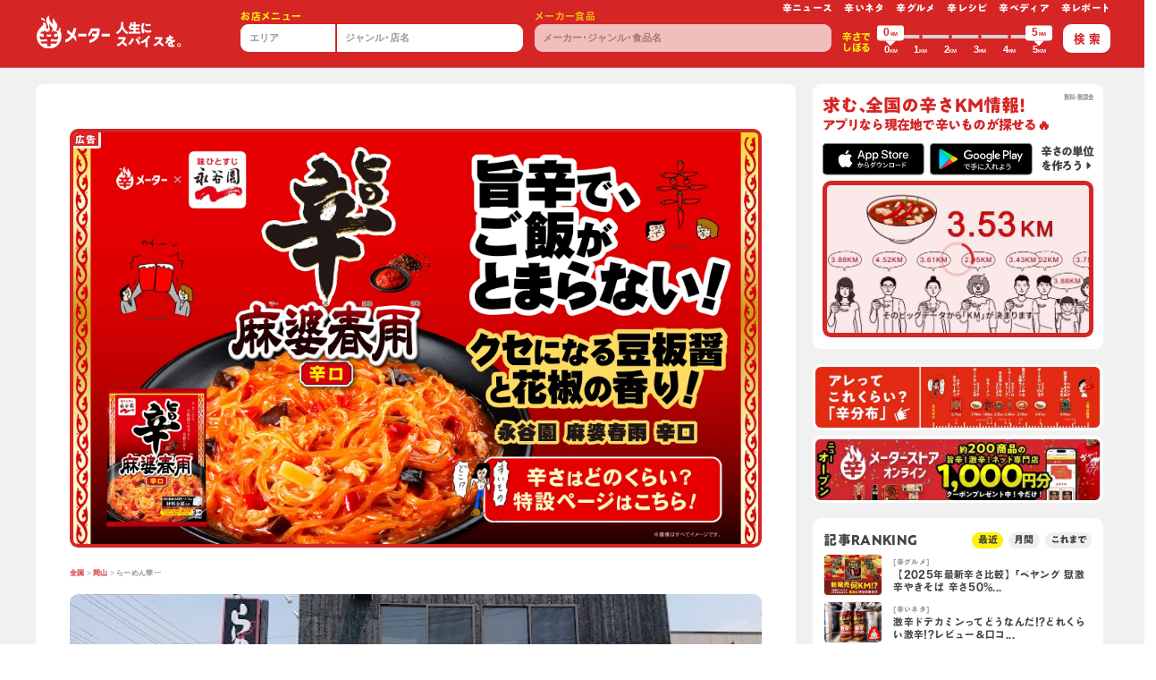

--- FILE ---
content_type: text/html; charset=utf-8
request_url: https://karameter.com/jp/stores/9983/
body_size: 77733
content:
<!doctype html>
<html data-n-head-ssr lang="ja" class="chrome desktop" data-n-head="%7B%22lang%22:%7B%22ssr%22:%22ja%22%7D,%22class%22:%7B%22ssr%22:%22chrome%20desktop%22%7D%7D">
  <head>
    <script type="text/javascript" src="//typesquare.com/3/tsst/script/ja/typesquare.js?OjGOYP3K2lM%3D" charset="utf-8" defer></script>
    <meta data-n-head="ssr" http-equiv="Content-Type" content="text/html" charset="UTF-8"><meta data-n-head="ssr" equiv="X-UA-Compatible" content="IE=edge,chrome=1"><meta data-n-head="ssr" name="viewport" content="width=device-width,initial-scale=1.0,minimum-scale=1.0"><meta data-n-head="ssr" name="copyright" content="Copyright © KaraMeter, Inc. All rights reserved."><meta data-n-head="ssr" name="Author" content="karameter"><meta data-n-head="ssr" name="format-detection" content="telephone=no"><meta data-n-head="ssr" data-hid="og:locale" property="og:locale" content="ja_JP"><meta data-n-head="ssr" data-hid="og:type" property="og:type" content="website"><meta data-n-head="ssr" data-hid="og:site_name" property="og:site_name" content="karameter 辛メーター"><meta data-n-head="ssr" data-hid="twitter:card" name="twitter:card" content="summary_large_image"><meta data-n-head="ssr" data-hid="description" name="description" content="岡山県の「らーめん華一」では､1品が辛メーターへ開拓されています｡このお店では､3.00KM~3.00KMの辛いメニューが､堪能いただけるようです｡"><meta data-n-head="ssr" data-hid="og:url" property="og:url" content="https://karameter.com/jp/stores/9983/"><meta data-n-head="ssr" data-hid="og:title" property="og:title" content="らーめん華一 | 辛メーター"><meta data-n-head="ssr" data-hid="og:description" property="og:description" content="岡山県の「らーめん華一」では､1品が辛メーターへ開拓されています｡このお店では､3.00KM~3.00KMの辛いメニューが､堪能いただけるようです｡"><meta data-n-head="ssr" data-hid="og:image" property="og:image" content="https://i.karameter.com/app/sellers/600-927a7f76f95b670a5ebb113bfcabcb53.jpg"><meta data-n-head="ssr" name="theme-color" content="#d52525"><title>らーめん華一 | 辛メーター</title><link data-n-head="ssr" data-hid="favicon" rel="shortcut icon" href="/img/global/favicon.png"><link data-n-head="ssr" data-hid="apple-touch-icon-precomposed" rel="apple-touch-icon-precomposed" href="/img/global/webclip.png"><link data-n-head="ssr" data-hid="apple-touch-icon" rel="apple-touch-icon" href="/img/global/webclip.png"><link data-n-head="ssr" data-hid="rel:canonical" rel="canonical" href="https://karameter.com/jp/stores/9983/"><link rel="preload" href="/_nuxt/74bbb59.js" as="script"><link rel="preload" href="/_nuxt/f9c5614.js" as="script"><link rel="preload" href="/_nuxt/baebaf2.js" as="script"><link rel="preload" href="/_nuxt/e9d8dfd.js" as="script"><link rel="preload" href="/_nuxt/4caaa37.js" as="script"><link rel="preload" href="/_nuxt/913b0ee.js" as="script"><link rel="preload" href="/_nuxt/7c3feb6.js" as="script"><link rel="preload" href="/_nuxt/b82fb49.js" as="script"><link rel="preload" href="/_nuxt/22139ce.js" as="script"><link rel="preload" href="/_nuxt/d9f16b7.js" as="script"><link rel="preload" href="/_nuxt/706f291.js" as="script"><link rel="preload" href="/_nuxt/5a94cfd.js" as="script"><link rel="preload" href="/_nuxt/0563597.js" as="script"><link rel="preload" href="/_nuxt/b1da64e.js" as="script"><link rel="preload" href="/_nuxt/a3685ca.js" as="script"><link rel="preload" href="/_nuxt/2c89633.js" as="script"><link rel="preload" href="/_nuxt/ca08e50.js" as="script"><link rel="preload" href="/_nuxt/a235338.js" as="script"><link rel="preload" href="/_nuxt/41634af.js" as="script"><link rel="preload" href="/_nuxt/20dd29e.js" as="script"><link rel="preload" href="/_nuxt/06fd44c.js" as="script"><link rel="preload" href="/_nuxt/92d3863.js" as="script"><link rel="preload" href="/_nuxt/8328a4d.js" as="script"><link rel="preload" href="/_nuxt/7e977bb.js" as="script"><link rel="preload" href="/_nuxt/72a4dd8.js" as="script"><link rel="preload" href="/_nuxt/f0ef859.js" as="script"><link rel="preload" href="/_nuxt/5b8ddb2.js" as="script"><link rel="preload" href="/_nuxt/0857ef8.js" as="script"><link rel="preload" href="/_nuxt/dc595eb.js" as="script"><link rel="preload" href="/_nuxt/c7caec7.js" as="script"><link rel="preload" href="/_nuxt/bc94357.js" as="script"><link rel="preload" href="/_nuxt/ad6f7a4.js" as="script"><style data-vue-ssr-id="2a23a46f:0 255e7c10:0 21fb0224:0 df1274c2:0 5c4ba1d0:0 3726e324:0 c81e33c4:0 7bb3aba3:0 b2e11be0:0 cf53961c:0 9438df9c:0">.vue-slider-dot{position:absolute;-webkit-transition:all 0s;transition:all 0s;z-index:5}.vue-slider-dot:focus{outline:none}.vue-slider-dot-tooltip{position:absolute;visibility:hidden}.vue-slider-dot-hover:hover .vue-slider-dot-tooltip,.vue-slider-dot-tooltip-show{visibility:visible}.vue-slider-dot-tooltip-top{left:50%;top:-10px;-webkit-transform:translate(-50%,-100%);transform:translate(-50%,-100%)}.vue-slider-dot-tooltip-bottom{bottom:-10px;left:50%;-webkit-transform:translate(-50%,100%);transform:translate(-50%,100%)}.vue-slider-dot-tooltip-left{left:-10px;top:50%;-webkit-transform:translate(-100%,-50%);transform:translate(-100%,-50%)}.vue-slider-dot-tooltip-right{right:-10px;top:50%;-webkit-transform:translate(100%,-50%);transform:translate(100%,-50%)}.vue-slider-marks{height:100%;position:relative;width:100%}.vue-slider-mark{position:absolute;z-index:1}.vue-slider-ltr .vue-slider-mark,.vue-slider-rtl .vue-slider-mark{height:100%;top:50%;width:0}.vue-slider-ltr .vue-slider-mark-step,.vue-slider-rtl .vue-slider-mark-step{top:0}.vue-slider-ltr .vue-slider-mark-label,.vue-slider-rtl .vue-slider-mark-label{margin-top:10px;top:100%}.vue-slider-ltr .vue-slider-mark{-webkit-transform:translate(-50%,-50%);transform:translate(-50%,-50%)}.vue-slider-ltr .vue-slider-mark-step{left:0}.vue-slider-ltr .vue-slider-mark-label{left:50%;-webkit-transform:translateX(-50%);transform:translateX(-50%)}.vue-slider-rtl .vue-slider-mark{-webkit-transform:translate(50%,-50%);transform:translate(50%,-50%)}.vue-slider-rtl .vue-slider-mark-step{right:0}.vue-slider-rtl .vue-slider-mark-label{right:50%;-webkit-transform:translateX(50%);transform:translateX(50%)}.vue-slider-btt .vue-slider-mark,.vue-slider-ttb .vue-slider-mark{height:0;left:50%;width:100%}.vue-slider-btt .vue-slider-mark-step,.vue-slider-ttb .vue-slider-mark-step{left:0}.vue-slider-btt .vue-slider-mark-label,.vue-slider-ttb .vue-slider-mark-label{left:100%;margin-left:10px}.vue-slider-btt .vue-slider-mark{-webkit-transform:translate(-50%,50%);transform:translate(-50%,50%)}.vue-slider-btt .vue-slider-mark-step{top:0}.vue-slider-btt .vue-slider-mark-label{top:50%;-webkit-transform:translateY(-50%);transform:translateY(-50%)}.vue-slider-ttb .vue-slider-mark{-webkit-transform:translate(-50%,-50%);transform:translate(-50%,-50%)}.vue-slider-ttb .vue-slider-mark-step{bottom:0}.vue-slider-ttb .vue-slider-mark-label{bottom:50%;-webkit-transform:translateY(50%);transform:translateY(50%)}.vue-slider-mark-label,.vue-slider-mark-step{position:absolute}.vue-slider{-webkit-box-sizing:content-box;box-sizing:content-box;display:block;position:relative;-webkit-user-select:none;-moz-user-select:none;-ms-user-select:none;user-select:none;-webkit-tap-highlight-color:rgba(0,0,0,0)}.vue-slider-rail{height:100%;position:relative;-webkit-transition-property:width,height,left,right,top,bottom;transition-property:width,height,left,right,top,bottom;width:100%}.vue-slider-process{position:absolute;z-index:1}
.vue-slider-disabled{cursor:not-allowed;opacity:.5}.vue-slider-rail{background-color:#ccc;border-radius:15px}.vue-slider-process{background-color:#3498db;border-radius:15px}.vue-slider-mark{z-index:4}.vue-slider-mark:first-child .vue-slider-mark-step,.vue-slider-mark:last-child .vue-slider-mark-step{display:none}.vue-slider-mark-step{background-color:rgba(0,0,0,.16);border-radius:50%;height:100%;width:100%}.vue-slider-mark-label{font-size:14px;white-space:nowrap}.vue-slider-dot-handle{background-color:#fff;border-radius:50%;-webkit-box-shadow:.5px .5px 2px 1px rgba(0,0,0,.32);box-shadow:.5px .5px 2px 1px rgba(0,0,0,.32);-webkit-box-sizing:border-box;box-sizing:border-box;cursor:pointer;height:100%;width:100%}.vue-slider-dot-handle-focus{-webkit-box-shadow:0 0 1px 2px rgba(52,152,219,.36);box-shadow:0 0 1px 2px rgba(52,152,219,.36)}.vue-slider-dot-handle-disabled{background-color:#ccc;cursor:not-allowed}.vue-slider-dot-tooltip-inner{background-color:#3498db;border-color:#3498db;border-radius:5px;-webkit-box-sizing:content-box;box-sizing:content-box;color:#fff;font-size:14px;min-width:20px;padding:2px 5px;text-align:center;white-space:nowrap}.vue-slider-dot-tooltip-inner:after{content:"";position:absolute}.vue-slider-dot-tooltip-inner-top:after{border:5px solid transparent;border-top-color:inherit;top:100%}.vue-slider-dot-tooltip-inner-bottom:after,.vue-slider-dot-tooltip-inner-top:after{height:0;left:50%;-webkit-transform:translate(-50%);transform:translate(-50%);width:0}.vue-slider-dot-tooltip-inner-bottom:after{border:5px solid transparent;border-bottom-color:inherit;bottom:100%}.vue-slider-dot-tooltip-inner-left:after{border:5px solid transparent;border-left-color:inherit;left:100%}.vue-slider-dot-tooltip-inner-left:after,.vue-slider-dot-tooltip-inner-right:after{height:0;top:50%;-webkit-transform:translateY(-50%);transform:translateY(-50%);width:0}.vue-slider-dot-tooltip-inner-right:after{border:5px solid transparent;border-right-color:inherit;right:100%}.vue-slider-dot-tooltip-wrapper{opacity:0;-webkit-transition:all .3s;transition:all .3s}.vue-slider-dot-tooltip-wrapper-show{opacity:1}
/*!
 * Bootstrap v4.3.1 (https://getbootstrap.com/)
 * Copyright 2011-2019 The Bootstrap Authors
 * Copyright 2011-2019 Twitter, Inc.
 * Licensed under MIT (https://github.com/twbs/bootstrap/blob/master/LICENSE)
 */:root{--blue:#007bff;--indigo:#6610f2;--purple:#6f42c1;--pink:#e83e8c;--red:#dc3545;--orange:#fd7e14;--yellow:#ffc107;--green:#28a745;--teal:#20c997;--cyan:#17a2b8;--white:#fff;--gray:#6c757d;--gray-dark:#343a40;--primary:#007bff;--secondary:#6c757d;--success:#28a745;--info:#17a2b8;--warning:#ffc107;--danger:#dc3545;--light:#f8f9fa;--dark:#343a40;--breakpoint-xs:0;--breakpoint-sm:576px;--breakpoint-md:768px;--breakpoint-lg:992px;--breakpoint-xl:1200px}*,:after,:before{-webkit-box-sizing:border-box;box-sizing:border-box}html{font-family:sans-serif;line-height:1.15;-webkit-text-size-adjust:100%;-webkit-tap-highlight-color:transparent;text-spacing-trim:trim-start}article,aside,figcaption,figure,footer,header,hgroup,main,nav,section{display:block}body{background-color:#fff;counter-reset:curri;font-family:"ヒラギノ角ゴ Pro","Hiragino Kaku Gothic Pro",BlinkMacSystemFont,"Segoe UI",Roboto,"Helvetica Neue",Arial,"游ゴシック",YuGothic,"メイリオ","Meiryo";font-size:1rem;font-weight:600;height:auto;line-height:1.5;margin:0;min-height:100%;text-align:left}[tabindex="-1"]:focus{outline:0!important}hr{-webkit-box-sizing:content-box;box-sizing:content-box;height:0;overflow:visible}p{margin-bottom:1rem;margin-top:0}abbr[data-original-title],abbr[title]{border-bottom:0;cursor:help;-webkit-text-decoration:underline;-webkit-text-decoration:underline dotted;text-decoration:underline;text-decoration:underline dotted;-webkit-text-decoration-skip-ink:none;text-decoration-skip-ink:none}address{font-style:normal;line-height:inherit}dl,ol,ul{margin-bottom:1rem;margin-top:0}ol ol,ol ul,ul ol,ul ul{margin-bottom:0}dt{font-weight:700}dd{margin-bottom:.5rem;margin-left:0}blockquote{margin:0 0 1rem}b,strong{font-weight:bolder}small{font-size:80%}sub,sup{font-size:75%;line-height:0;position:relative;vertical-align:baseline}sub{bottom:-.25em}sup{top:-.5em}a{background-color:transparent;color:#007bff;-webkit-text-decoration:none;text-decoration:none}a:hover{color:#0056b3}a:not([href]):not([tabindex]),a:not([href]):not([tabindex]):focus,a:not([href]):not([tabindex]):hover{color:inherit;-webkit-text-decoration:none;text-decoration:none}a:not([href]):not([tabindex]):focus{outline:0}figure{margin:0 0 1rem}img{border-style:none}img,svg{vertical-align:middle}svg{overflow:hidden}caption{caption-side:bottom;color:#6c757d;padding-bottom:.75rem;padding-top:.75rem;text-align:left}th{text-align:inherit}label{display:inline-block;margin-bottom:.5rem}button{border-radius:0}button:focus{outline:1px dotted;outline:5px auto -webkit-focus-ring-color}button,input,optgroup,select,textarea{font-family:inherit;font-size:inherit;line-height:inherit;margin:0}button,input{overflow:visible}button,select{text-transform:none}select{word-wrap:normal}[type=button],[type=reset],[type=submit],button{-webkit-appearance:button}[type=button]:not(:disabled),[type=reset]:not(:disabled),[type=submit]:not(:disabled),button:not(:disabled){cursor:pointer}[type=button]::-moz-focus-inner,[type=reset]::-moz-focus-inner,[type=submit]::-moz-focus-inner,button::-moz-focus-inner{border-style:none;padding:0}input[type=checkbox],input[type=radio]{-webkit-box-sizing:border-box;box-sizing:border-box;padding:0}input[type=date],input[type=datetime-local],input[type=month],input[type=time]{-webkit-appearance:listbox}textarea{resize:vertical}fieldset{border:0;margin:0;min-width:0;padding:0}legend{color:inherit;display:block;font-size:1.5rem;line-height:inherit;margin-bottom:.5rem;max-width:100%;padding:0;white-space:normal;width:100%}progress{vertical-align:baseline}[type=number]::-webkit-inner-spin-button,[type=number]::-webkit-outer-spin-button{height:auto}[type=search]{-webkit-appearance:none;outline-offset:-2px}[type=search]::-webkit-search-decoration{-webkit-appearance:none}::-webkit-file-upload-button{-webkit-appearance:button;font:inherit}output{display:inline-block}summary{cursor:pointer;display:list-item}template{display:none}[hidden]{display:none!important}.h1,.h2,.h3,.h4,.h5,.h6,h1,h2,h3,h4,h5,h6{font-weight:500;line-height:1.2;margin-bottom:.5rem}.lead{font-size:1.25rem;font-weight:300}hr{border:0;border-top:1px solid rgba(0,0,0,.1);margin-bottom:1rem;margin-top:1rem}.small,small{font-size:80%;font-weight:400}.mark,mark{background-color:#fcf8e3;padding:.2em}.list-inline,.list-unstyled{list-style:none;padding-left:0}.list-inline-item{display:inline-block}.list-inline-item:not(:last-child){margin-right:.5rem}.initialism{font-size:90%;text-transform:uppercase}.blockquote{font-size:1.25rem;margin-bottom:1rem}.blockquote-footer{color:#6c757d;display:block;font-size:80%}.blockquote-footer:before{content:"\2014\00A0"}.img-fluid,.img-thumbnail{height:auto;max-width:100%}.img-thumbnail{background-color:#fff;border:1px solid #dee2e6;border-radius:.25rem;padding:.25rem}.figure{display:inline-block}.figure-img{line-height:1;margin-bottom:.5rem}.figure-caption{color:#6c757d;font-size:90%}html,html a{-webkit-font-smoothing:antialiased;text-shadow:1px 1px 1px rgba(0,0,0,.004)}body,html{overflow-x:hidden}.scrNo{overflow-y:hidden}dl,menu,ol,ul{list-style:none;margin:0;padding:0}nav ol,nav ul{list-style:none;list-style-image:none}img{border:0;vertical-align:top}.img-fluid{width:100%}.imgSvg{overflow:visible!important;overflow:initial!important}.img-align-bottom,.img-align-center,.img-align-top{left:50%;position:relative;z-index:1}.img-align-top{top:0;-webkit-transform:translate(-50%);transform:translate(-50%)}.img-align-center{top:50%;-webkit-transform:translate(-50%,-50%);transform:translate(-50%,-50%)}.img-align-bottom{top:100%;-webkit-transform:translate(-50%,-100%);transform:translate(-50%,-100%)}figure{margin-bottom:0}form{margin:0}button,input,select,textarea{font-size:100%;margin:0;vertical-align:baseline;vertical-align:middle}button,input{line-height:normal}input,textarea{-webkit-appearance:none;-moz-appearance:none;appearance:none}button,html input[type=button],input[type=reset],input[type=submit]{-webkit-appearance:button;-moz-appearance:button;appearance:button;cursor:pointer;overflow:visible}button[disabled],input[disabled]{cursor:default}button{border:none;cursor:pointer;outline:0}input[type=basketCheck],input[type=radio]{-webkit-box-sizing:border-box;box-sizing:border-box;height:13px;padding:0;width:13px}input[type=search]{-webkit-appearance:textfield;-moz-appearance:textfield;appearance:textfield;-webkit-box-sizing:content-box;box-sizing:content-box}textarea{overflow:auto;vertical-align:top}.table{border-spacing:0;margin-bottom:0}.table>:not(caption)>*>*{padding:.5rem}.table-bordered td,.table-bordered th{border:1px solid #dee2e6}table{border-collapse:collapse;border-spacing:0}.ovxs{overflow-x:scroll;-webkit-overflow-scrolling:touch}.ovv{overflow:visible}.ovh{overflow:hidden}.ovyh{overflow-y:hidden}.vm{vertical-align:middle}.vh{visibility:hidden}.z-0{z-index:0}.z-1{z-index:1!important}.z-5{z-index:5!important}.z-10{z-index:10!important}.z-15{z-index:15!important}.z-20{z-index:20!important}.z-100{z-index:100}.topLeft{left:0;top:0}.bottomLeft{bottom:0;left:0}.topRight{right:0;top:0}.bottomRight{bottom:0;right:0}.op-0{opacity:0}.op-0025{opacity:.025}.op-005{opacity:.05}.op-01{opacity:.1}.op-02{opacity:.2}.op-03{opacity:.3}.op-04{opacity:.4}.op-05{opacity:.5}.op-06{opacity:.6}.op-07{opacity:.7}.op-08{opacity:.8}.op-09{opacity:.9}.op-095{opacity:.95}.hvr-op-08:hover{opacity:.8}.hvr-op-09:hover{opacity:.9}.grayscale{-webkit-filter:grayscale(100%);filter:grayscale(100%);-webkit-transition:all .5s;transition:all .5s}.grayscale:hover,.slick-center .grayscale{-webkit-filter:none;filter:none}.gradientBlk{background:-webkit-gradient(linear,left top,left bottom,color-stop(0,transparent),to(rgba(0,0,0,.8)));background:linear-gradient(180deg,transparent 0,rgba(0,0,0,.8))}.box-gra{background:-webkit-gradient(linear,left top,left bottom,color-stop(0,rgba(0,0,0,.7)),color-stop(30%,rgba(0,0,0,.4)),to(transparent));background:linear-gradient(180deg,rgba(0,0,0,.7) 0,rgba(0,0,0,.4) 30%,transparent);height:10rem;width:100%;z-index:10}.bg-none{background:0 0}.bg-blk{background:#191919}.bg-wht{background:#fff!important}.bg-wht-op05{background:hsla(0,0%,100%,.5)}.bg-wht-op07{background:hsla(0,0%,100%,.7)}.bg-wht-op075{background:hsla(0,0%,100%,.75)}.bg-wht-op08{background:hsla(0,0%,100%,.8)}.bg-wht-op085{background:hsla(0,0%,100%,.85)}.bg-wht-op095{background:hsla(0,0%,100%,.95)}.bg-gray{background:#d8d8d8}.bg-gray-light{background:#fafafa}.bg-contain{background-size:contain}.bg-cover{background-size:cover}.bg-norepeat{background-repeat:no-repeat}.bg-posi-center{background-position:50%!important}.bg-posi-left{background-position:0!important}.bg-posi-right{background-position:100%!important}.bg-posi-top{background-position:top!important}.bg-posi-bottom{background-position:bottom!important}.hvr-bg-none:active,.hvr-bg-none:hover{background:0 0}.hvr-bg-blk:active,.hvr-bg-blk:hover{background:#191919}.hvr-bg-wht:active,.hvr-bg-wht:hover{background:#fff}.hvr-bg-wht-op05:active,.hvr-bg-wht-op05:hover{background:hsla(0,0%,100%,.5)}.hvr-bg-wht-op07:active,.hvr-bg-wht-op07:hover{background:hsla(0,0%,100%,.7)}.hvr-bg-wht-op075:active,.hvr-bg-wht-op075:hover{background:hsla(0,0%,100%,.75)}.hvr-bg-wht-op08:active,.hvr-bg-wht-op08:hover{background:hsla(0,0%,100%,.8)}.hvr-bg-wht-op085:active,.hvr-bg-wht-op085:hover{background:hsla(0,0%,100%,.85)}.hvr-bg-wht-op095:active,.hvr-bg-wht-op095:hover{background:hsla(0,0%,100%,.95)}.hvr-bg-gray:active,.hvr-bg-gray:hover{background:#d8d8d8}.hvr-bg-gray-light:active,.hvr-bg-gray-light:hover{background:#fafafa}.btn{letter-spacing:0;line-height:1.2;padding:.53em 0 .52em;position:relative}.btn>input[type=text]{background:0 0;border:0;line-height:1.4;outline:0}.btn-share-fb{background:#3b5998;border:.3rem solid #3b5998;color:#fff}.btn-share-fb:hover{background:#fff;color:#3b5998}.btn-share-tw{background:#00aced;border:.3rem solid #00aced;color:#fff}.btn-share-tw:hover{background:#fff;color:#00aced}.btn-shadow{-webkit-box-shadow:1px 1px 2px rgba(0,0,0,.15),-1px -1px 2px rgba(0,0,0,.1);box-shadow:1px 1px 2px rgba(0,0,0,.15),-1px -1px 2px rgba(0,0,0,.1)}.btn-share__item-text i{color:#000;font-size:1.8em;position:relative;top:-.07rem}.btn-share-twitter:hover i{color:#2795e9}.btn-share-facebook:hover i{color:#3b5998}.btn-share-Line svg{height:1.57rem;position:relative;width:1.57rem}.btn-share-Line:hover img{fill:#3b5998}.liDb>li{display:inline-block}.liDisc>li{list-style-type:disc;margin-bottom:.15rem;margin-left:1.3rem}.liDic-count>li{margin-bottom:.3rem;padding-left:2.4em;position:relative}.liDic-count>li:before{content:counter(curri) ".";counter-increment:curri;font-size:2rem;font-weight:400;left:-.05em;position:absolute;top:-.27em}.liDic>li{list-style-type:decimal;margin-bottom:.15rem;margin-left:1.3rem}.liDi>li{display:inline}.liDi>li:before{color:#666;margin-left:.45em;margin-right:.5em;vertical-align:middle}.liDi>li:first-child:before,.liSlash ul>li:before{margin-left:0;margin-right:0}.liLine>li{display:inline}.liLine>li:before{color:#666;content:"|";margin-left:.45em;margin-right:.5em;vertical-align:middle}.liLine ul>li:before,.liLine>li:first-child:before{content:"";margin-left:0;margin-right:0}.liSlash>li{display:inline}.liSlash>li:before{color:#666;content:"/";margin-left:.45em;margin-right:.5em;vertical-align:middle}.liSlash ul>li:before,.liSlash>li:first-child:before{content:"";margin-left:0;margin-right:0}.liSlash.clr-wht>li:before{color:#f7f7f7}.liFaq{padding-left:1rem}.liFaq>dd,.liFaq>dt{padding-left:1rem;position:relative}.liFaq>dd:before,.liFaq>dt:before{color:#333;font-size:1.4rem;left:-.7em;position:absolute;top:0;vertical-align:middle}.liFaq>dt:before{content:"Q."}.liFaq>dd:before{content:"A."}.liKome{padding-left:1.3em}.liKome>li{position:relative}.liKome>li:before{content:"※";left:-1.3em;position:absolute;top:0}h1,h2,h3,h4,h5,h6{color:inherit!important;font-size:inherit;font-weight:400;line-height:1;margin-bottom:0;margin-top:0}a,a.small small{color:#333;word-wrap:break-word}a,a figure,a img{-webkit-transition:all .5s;transition:all .5s}a:active,a:focus,a:hover,button:active,button:hover{outline:0}a:hover{-webkit-text-decoration:underline;text-decoration:underline}a:hover figure,a:hover img{opacity:.85}.btn:hover,a.small:hover small,a:focus,a:hover,small.small a:hover{cursor:pointer;-webkit-text-decoration:none;text-decoration:none}a.hover,a:focus,a:hover{color:#ae0e16}a:focus{-webkit-text-decoration:underline;text-decoration:underline}p{font-size:1rem;line-height:1.3;margin-bottom:0!important}p::-moz-selection{background:#f7f7f7}p::selection{background:#f7f7f7}.text−vertical{-webkit-writing-mode:vertical-rl;-ms-writing-mode:tb-rl;writing-mode:vertical-rl}.indent{overflow:hidden;text-align:left;text-indent:-9999px;white-space:nowrap}.tdu{-webkit-text-decoration:underline;text-decoration:underline}.tdw{text-decoration-style:wavy}.tddb{text-decoration-style:double}.ttu{text-transform:uppercase}.text-decoration-line-through{-webkit-text-decoration:line-through!important;text-decoration:line-through!important}.text-shadow{text-shadow:-1px -1px 1px rgba(0,0,0,.2),1px 1px 1px hsla(0,0%,100%,.2)}a.small:hover small,small.small a:hover{cursor:pointer;-webkit-text-decoration:none;text-decoration:none}.sp-tel a{color:#333}dd{margin-bottom:0}.font-weight-500{font-weight:500}.font-weight-700{font-weight:700}.wrap-fa{padding-left:1em;position:relative}.wrap-fa>svg{left:-.03em;position:absolute;top:0}.btn-fa-wrap{padding-left:1rem;padding-right:2rem;position:relative}.btn-fa-wrap svg{position:absolute;right:1rem;top:50%;-webkit-transform:translateY(-50%);transform:translateY(-50%)}.small,.small small,small.small{letter-spacing:0}em{font-style:normal}.clr-blk{color:#000!important}.clr-wht{color:#fff!important}.clr-gray{color:#949494!important}.clr-gray-dark{color:#666!important}.clr-gray-light{color:#dcdcdc!important}.hvr-clr-blk:active,.hvr-clr-blk:hover{color:#000!important}.hvr-clr-wht:active,.hvr-clr-wht:hover{color:#fff!important}.hvr-clr-gray:active,.hvr-clr-gray:hover{color:#949494!important}.hvr-clr-gray-dark:active,.hvr-clr-gray-dark:hover{color:#666!important}.hvr-clr-gray-light:active,.hvr-clr-gray-light:hover{color:#dcdcdc!important}.bsd{border:.1rem solid #dedcdc!important}.btsd{border-top:.1rem solid #dedcdc!important}.bbsd{border-bottom:.1rem solid #dedcdc!important}.brsd{border-right:.1rem solid #dedcdc!important}.blsd{border-left:.1rem solid #dedcdc!important}.bda{border:.1rem dashed #ccc!important}.btda{border-top:.1rem dashed #ccc!important}.bbda{border-bottom:.1rem dashed #dedcdc!important}.brda{border-right:.1rem dashed #dedcdc!important}.blda{border-left:.1rem dashed #dedcdc!important}.bdb{border:.4rem double #ccc!important}.btdb{border-top:.4rem double #ccc!important}.bbdb{border-bottom:.4rem double #dedcdc!important}.brdb{border-right:.4rem double #dedcdc!important}.bldb{border-left:.4rem double #dedcdc!important}.b-0{border:none!important}.bt-0{border-top:none!important}.bb-0{border-bottom:none!important}.br-0{border-right:none!important}.bl-0{border-left:none!important}@media (min-width:576px){.bsd-sm{border:.1rem solid #dedcdc!important}.btsd-sm{border-top:.1rem solid #dedcdc!important}.bbsd-sm{border-bottom:.1rem solid #dedcdc!important}.brsd-sm{border-right:.1rem solid #dedcdc!important}.blsd-sm{border-left:.1rem solid #dedcdc!important}.bda-sm{border:.1rem dashed #ccc!important}.btda-sm{border-top:.1rem dashed #ccc!important}.bbda-sm{border-bottom:.1rem dashed #dedcdc!important}.brda-sm{border-right:.1rem dashed #dedcdc!important}.blda-sm{border-left:.1rem dashed #dedcdc!important}.bdb-sm{border:.4rem double #ccc!important}.btdb-sm{border-top:.4rem double #ccc!important}.bbdb-sm{border-bottom:.4rem double #dedcdc!important}.brdb-sm{border-right:.4rem double #dedcdc!important}.bldb-sm{border-left:.4rem double #dedcdc!important}.b-sm-0{border:none!important}.bt-sm-0{border-top:none!important}.bb-sm-0{border-bottom:none!important}.br-sm-0{border-right:none!important}.bl-sm-0{border-left:none!important}}@media (min-width:768px){.bsd-md{border:.1rem solid #dedcdc!important}.btsd-md{border-top:.1rem solid #dedcdc!important}.bbsd-md{border-bottom:.1rem solid #dedcdc!important}.brsd-md{border-right:.1rem solid #dedcdc!important}.blsd-md{border-left:.1rem solid #dedcdc!important}.bda-md{border:.1rem dashed #ccc!important}.btda-md{border-top:.1rem dashed #ccc!important}.bbda-md{border-bottom:.1rem dashed #dedcdc!important}.brda-md{border-right:.1rem dashed #dedcdc!important}.blda-md{border-left:.1rem dashed #dedcdc!important}.bdb-md{border:.4rem double #ccc!important}.btdb-md{border-top:.4rem double #ccc!important}.bbdb-md{border-bottom:.4rem double #dedcdc!important}.brdb-md{border-right:.4rem double #dedcdc!important}.bldb-md{border-left:.4rem double #dedcdc!important}.b-md-0{border:none!important}.bt-md-0,.by-md-0{border-top:none!important}.bb-md-0,.by-md-0{border-bottom:none!important}.br-md-0,.bx-md-0{border-right:none!important}.bl-md-0,.bx-md-0{border-left:none!important}.bw-md-01r{border-width:.1rem}.bw-md-02r{border-width:.2rem}.bc-md-gray-light{border-color:#dedcdc!important}}@media (min-width:992px){.bsd-lg{border:.1rem solid #dedcdc!important}.btsd-lg{border-top:.1rem solid #dedcdc!important}.bbsd-lg{border-bottom:.1rem solid #dedcdc!important}.brsd-lg{border-right:.1rem solid #dedcdc!important}.blsd-lg{border-left:.1rem solid #dedcdc!important}.bda-lg{border:.1rem dashed #ccc!important}.btda-lg{border-top:.1rem dashed #ccc!important}.bbda-lg{border-bottom:.1rem dashed #dedcdc!important}.brda-lg{border-right:.1rem dashed #dedcdc!important}.blda-lg{border-left:.1rem dashed #dedcdc!important}.bdb-lg{border:.4rem double #ccc!important}.btdb-lg{border-top:.4rem double #ccc!important}.bbdb-lg{border-bottom:.4rem double #dedcdc!important}.brdb-lg{border-right:.4rem double #dedcdc!important}.bldb-lg{border-left:.4rem double #dedcdc!important}.b-lg-0{border:none!important}.bt-lg-0,.by-lg-0{border-top:none!important}.bb-lg-0,.by-lg-0{border-bottom:none!important}.br-lg-0,.bx-lg-0{border-right:none!important}.bl-lg-0,.bx-lg-0{border-left:none!important}.bw-lg-01r{border-width:.2rem!important}}@media(min-width:1200px){.bsd-xl{border:.1rem solid #dedcdc!important}.btsd-xl{border-top:.1rem solid #dedcdc!important}.bbsd-xl{border-bottom:.1rem solid #dedcdc!important}.brsd-xl{border-right:.1rem solid #dedcdc!important}.blsd-xl{border-left:.1rem solid #dedcdc!important}.bda-xl{border:.1rem dashed #ccc!important}.btda-xl{border-top:.1rem dashed #ccc!important}.bbda-xl{border-bottom:.1rem dashed #dedcdc!important}.brda-xl{border-right:.1rem dashed #dedcdc!important}.blda-xl{border-left:.1rem dashed #dedcdc!important}.bdb-xl{border:.4rem double #ccc!important}.btdb-xl{border-top:.4rem double #ccc!important}.bbdb-xl{border-bottom:.4rem double #dedcdc!important}.brdb-xl{border-right:.4rem double #dedcdc!important}.bldb-xl{border-left:.4rem double #dedcdc!important}.b-xl-0{border:none!important}.bt-xl-0,.by-xl-0{border-top:none!important}.bb-xl-0,.by-xl-0{border-bottom:none!important}.br-xl-0,.bx-xl-0{border-right:none!important}.bl-xl-0,.bx-xl-0{border-left:none!important}}@media(min-width:1366px){.d-x2l-none{display:none!important}.d-x2l-block{display:block!important}.d-x2l-inline{display:inline!important}.d-x2l-inline-block{display:inline-block!important}.bsd-x2l{border:.1rem solid #dedcdc!important}.btsd-x2l{border-top:.1rem solid #dedcdc!important}.bbsd-x2l{border-bottom:.1rem solid #dedcdc!important}.brsd-x2l{border-right:.1rem solid #dedcdc!important}.blsd-x2l{border-left:.1rem solid #dedcdc!important}.bda-x2l{border:.1rem dashed #ccc!important}.btda-x2l{border-top:.1rem dashed #ccc!important}.bbda-x2l{border-bottom:.1rem dashed #dedcdc!important}.brda-x2l{border-right:.1rem dashed #dedcdc!important}.blda-x2l{border-left:.1rem dashed #dedcdc!important}.bdb-x2l{border:.4rem double #ccc!important}.btdb-x2l{border-top:.4rem double #ccc!important}.bbdb-x2l{border-bottom:.4rem double #dedcdc!important}.brdb-x2l{border-right:.4rem double #dedcdc!important}.bldb-x2l{border-left:.4rem double #dedcdc!important}.b-x2l-0{border:none!important}.bt-x2l-0{border-top:none!important}.bb-x2l-0{border-bottom:none!important}.br-x2l-0{border-right:none!important}.bl-x2l-0{border-left:none!important}}@media(min-width:1600px){.d-x3l-none{display:none!important}.d-x3l-block{display:block!important}.d-x3l-inline{display:inline!important}.d-x3l-inline-block{display:inline-block!important}.bsd-x3l{border:.1rem solid #dedcdc!important}.btsd-x3l{border-top:.1rem solid #dedcdc!important}.bbsd-x3l{border-bottom:.1rem solid #dedcdc!important}.brsd-x3l{border-right:.1rem solid #dedcdc!important}.blsd-x3l{border-left:.1rem solid #dedcdc!important}.bda-x3l{border:.1rem dashed #ccc!important}.btda-x3l{border-top:.1rem dashed #ccc!important}.bbda-x3l{border-bottom:.1rem dashed #dedcdc!important}.brda-x3l{border-right:.1rem dashed #dedcdc!important}.blda-x3l{border-left:.1rem dashed #dedcdc!important}.bdb-x3l{border:.4rem double #ccc!important}.btdb-x3l{border-top:.4rem double #ccc!important}.bbdb-x3l{border-bottom:.4rem double #dedcdc!important}.brdb-x3l{border-right:.4rem double #dedcdc!important}.bldb-x3l{border-left:.4rem double #dedcdc!important}.b-x3l-0{border:none!important}.bt-x3l-0{border-top:none!important}.bb-x3l-0{border-bottom:none!important}.br-x3l-0{border-right:none!important}.bl-x3l-0{border-left:none!important}}.bc-wht{border-color:#fff!important}.bc-blk{border-color:#333!important}.bc-orange{border-color:#dea31d!important}.bc-gray{border-color:#666!important}.bc-gray-light,.table-bordered,.table-bordered td,.table-bordered th{border-color:#b9b9b9!important}.bc-gray-light{border-color:#f1efef!important}.hvr-bc-wht:hover{border-color:#fff!important}.hvr-bc-blk:hover{border-color:#333!important}.hvr-bc-gray:hover{border-color:#666!important}.hvr-bc-gray-light:hover{border-color:#f1efef!important}.bw-1px{border-width:1px!important}.bw-01r{border-width:.1rem!important}.bw-02r{border-width:.2rem!important}.bw-03r{border-width:.3rem!important}.bw-04r{border-width:.4rem!important}.bw-05r{border-width:.5rem!important}.bw-06r{border-width:.6rem!important}.bw-07r{border-width:.7rem!important}.bw-1r{border-width:1rem!important}hr{margin-bottom:0;margin-top:0}.trs-all-0{-webkit-transition:none;transition:none}.trs-all-02{-webkit-transition:all .2s;transition:all .2s}.trs-all-03{-webkit-transition:all .3s;transition:all .3s}.trs-all-05{-webkit-transition:all .5s;transition:all .5s}.trs-all-08{-webkit-transition:all .8s;transition:all .8s}.trs-all-1{-webkit-transition:all 1s;transition:all 1s}.trs-all-2{-webkit-transition:all 2s;transition:all 2s}.animated{visibility:visible!important}.ani-forever{-webkit-animation-iteration-count:infinite;animation-iteration-count:infinite}.ani-three{-webkit-animation-iteration-count:3;animation-iteration-count:3}.animated.ani-fast{-webkit-animation-duration:.75s;animation-duration:.75s}.animated.ani-slow{-webkit-animation-duration:1.5s;animation-duration:1.5s}.small-2xs{font-size:.5rem!important}.small-xs{font-size:.65rem!important}.small{font-size:.675em!important}.fz-2xs{font-size:.85rem!important}.fz-xs-s{font-size:.9rem!important}.fz-xs{font-size:1rem!important}.fz-xs-l{font-size:1.05rem!important}.fz-xsm{font-size:1.1rem!important}.fz-exp,.fz-sm{font-size:1.2rem!important}.fz-md{font-size:1.4rem!important}.fz-lg{font-size:1.6rem!important}.fz-xl{font-size:2rem!important}.fz-2xl{font-size:2.3rem!important}.fz-3xl{font-size:2.8rem!important}.fz-4xl{font-size:3.6rem!important}.fz-5xl{font-size:4.4rem!important}.fz-6xl{font-size:5.4rem!important}.fz-7xl{font-size:6.6rem!important}.fz-16px{font-size:16px!important}@media (min-width:576px){.small-sm-2xs{font-size:.5rem!important}.small-sm-xs{font-size:.65rem!important}.fz-sm-2xs{font-size:.85rem!important}.fz-sm-xs-s{font-size:.9rem!important}.fz-sm-xs{font-size:1rem!important}.fz-sm-xs-l{font-size:1.05rem!important}.fz-sm-xsm{font-size:1.1rem!important}.fz-sm-sm{font-size:1.2rem!important}.fz-sm-md{font-size:1.4rem!important}.fz-sm-lg{font-size:1.6rem!important}.fz-sm-xl{font-size:2rem!important}.fz-sm-2xl{font-size:2.3rem!important}.fz-sm-3xl{font-size:2.8rem!important}.fz-sm-4xl{font-size:3.6rem!important}.fz-sm-5xl{font-size:4.4rem!important}.fz-sm-6xl{font-size:5.4rem!important}.fz-sm-7xl{font-size:6.6rem!important}}@media (min-width:768px){.small-md-2xs{font-size:.5rem!important}.small-md-xs{font-size:.65rem!important}.fz-md-2xs{font-size:.85rem!important}.fz-md-xs-s{font-size:.9rem!important}.fz-md-xs{font-size:1rem!important}.fz-md-xs-l{font-size:1.05rem!important}.fz-md-xsm{font-size:1.1rem!important}.fz-md-sm{font-size:1.2rem!important}.fz-md-xmd{font-size:1.3rem!important}.fz-md-md{font-size:1.4rem!important}.fz-md-lg{font-size:1.6rem!important}.fz-md-xl{font-size:2rem!important}.fz-md-2xl{font-size:2.3rem!important}.fz-md-3xl{font-size:2.8rem!important}.fz-md-4xl{font-size:3.6rem!important}.fz-md-5xl{font-size:4.4rem!important}.fz-md-6xl{font-size:5.4rem!important}.fz-md-7xl{font-size:6.6rem!important}.clr-md-gray-dark{color:#666!important}}@media (min-width:992px){.small-lg-2xs{font-size:.5rem!important}.small-lg-xs{font-size:.65rem!important}.fz-lg-2xs{font-size:.85rem!important}.fz-lg-xs-s{font-size:.9rem!important}.fz-lg-xs{font-size:1rem!important}.fz-lg-xs-l{font-size:1.05rem!important}.fz-lg-xsm{font-size:1.1rem!important}.fz-lg-sm{font-size:1.2rem!important}.fz-lg-md{font-size:1.4rem!important}.fz-lg-lg{font-size:1.6rem!important}.fz-lg-xl{font-size:2rem!important}.fz-lg-2xl{font-size:2.3rem!important}.fz-lg-3xl{font-size:2.8rem!important}.fz-lg-4xl{font-size:3.6rem!important}.fz-lg-5xl{font-size:4.4rem!important}.fz-lg-6xl{font-size:5.4rem!important}.fz-lg-7xl{font-size:6.6rem!important}}@media(min-width:1200px){.small-xl-2xs{font-size:.5rem!important}.small-xl-xs{font-size:.65rem!important}.fz-xl-2xs{font-size:.85rem!important}.fz-xl-xs-s{font-size:.9rem!important}.fz-xl-xs{font-size:1rem!important}.fz-xl-xs-l{font-size:1.05rem!important}.fz-xl-xsm{font-size:1.1rem!important}.fz-xl-sm{font-size:1.2rem!important}.fz-xl-md{font-size:1.4rem!important}.fz-xl-lg{font-size:1.6rem!important}.fz-xl-xl{font-size:2rem!important}.fz-xl-2xl{font-size:2.3rem!important}.fz-xl-3xl{font-size:2.8rem!important}.fz-xl-4xl{font-size:3.6rem!important}.fz-xl-5xl{font-size:4.4rem!important}.fz-xl-6xl{font-size:5.4rem!important}.fz-xl-7xl{font-size:6.6rem!important}}@media(min-width:1366px){.small-2xl-2xs{font-size:.5rem!important}.small-2xl-xs{font-size:.65rem!important}.fz-2xl-2xs{font-size:.85rem!important}.fz-2xl-xs-s{font-size:.9rem!important}.fz-2xl-xs{font-size:1rem!important}.fz-2xl-xs-l{font-size:1.05rem!important}.fz-2xl-sm{font-size:1.2rem!important}.fz-2xl-xmd{font-size:1.3rem!important}.fz-2xl-md{font-size:1.4rem!important}.fz-2xl-lg{font-size:1.6rem!important}.fz-2xl-xl{font-size:2rem!important}.fz-2xl-2xl{font-size:2.3rem!important}.fz-2xl-205xl{font-size:3.5rem!important}.fz-2xl-3xl{font-size:2.8rem!important}.fz-2xl-4xl{font-size:3.6rem!important}.fz-2xl-5xl{font-size:4.4rem!important}.fz-2xl-6xl{font-size:5.4rem!important}.fz-2xl-7xl{font-size:6.6rem!important}}@media(min-width:1600px){.small-3xl-2xs{font-size:.5rem!important}.small-3xl-xs{font-size:.65rem!important}.fz-3xl-2xs{font-size:.85rem!important}.fz-3xl-xs-s{font-size:.9rem!important}.fz-3xl-xs{font-size:1rem!important}.fz-3xl-xs-l{font-size:1.05rem!important}.fz-3xl-sm{font-size:1.2rem!important}.fz-3xl-md{font-size:1.4rem!important}.fz-3xl-lg{font-size:1.6rem!important}.fz-3xl-xl{font-size:2rem!important}.fz-3xl-2xl{font-size:2.3rem!important}.fz-3xl-3xl{font-size:2.8rem!important}.fz-3xl-4xl{font-size:3.6rem!important}.fz-3xl-5xl{font-size:4.4rem!important}.fz-3xl-6xl{font-size:5.4rem!important}.fz-3xl-7xl{font-size:6.6rem!important}}.container{margin-left:auto;margin-right:auto;padding-left:.875rem;padding-right:.875rem;width:100%}@media (min-width:576px){.container{max-width:540px}}@media (min-width:768px){.container{max-width:720px}}@media (min-width:992px){.container{max-width:960px}}@media (min-width:1200px){.container{max-width:1140px}}.container-fluid{margin-left:auto;margin-right:auto;padding-left:.875rem;padding-right:.875rem;width:100%}.row{display:-webkit-box;display:-ms-flexbox;display:flex;-ms-flex-wrap:wrap;flex-wrap:wrap;margin-left:-.875rem;margin-right:-.875rem}.no-gutters{margin-left:0;margin-right:0}.no-gutters>.col,.no-gutters>[class*=col-]{padding-left:0;padding-right:0}.col,.col-1,.col-10,.col-11,.col-12,.col-2,.col-3,.col-4,.col-5,.col-6,.col-7,.col-8,.col-9,.col-auto,.col-lg,.col-lg-1,.col-lg-10,.col-lg-11,.col-lg-12,.col-lg-2,.col-lg-3,.col-lg-4,.col-lg-5,.col-lg-6,.col-lg-7,.col-lg-8,.col-lg-9,.col-lg-auto,.col-md,.col-md-1,.col-md-10,.col-md-11,.col-md-12,.col-md-2,.col-md-3,.col-md-4,.col-md-5,.col-md-6,.col-md-7,.col-md-8,.col-md-9,.col-md-auto,.col-sm,.col-sm-1,.col-sm-10,.col-sm-11,.col-sm-12,.col-sm-2,.col-sm-3,.col-sm-4,.col-sm-5,.col-sm-6,.col-sm-7,.col-sm-8,.col-sm-9,.col-sm-auto,.col-xl,.col-xl-1,.col-xl-10,.col-xl-11,.col-xl-12,.col-xl-2,.col-xl-3,.col-xl-4,.col-xl-5,.col-xl-6,.col-xl-7,.col-xl-8,.col-xl-9,.col-xl-auto{padding-left:.875rem;padding-right:.875rem;position:relative;width:100%}.col{-ms-flex-preferred-size:0;flex-basis:0;-webkit-box-flex:1;-ms-flex-positive:1;flex-grow:1;max-width:100%}.col-auto{-ms-flex:0 0 auto;flex:0 0 auto;max-width:100%;width:auto}.col-1,.col-auto{-webkit-box-flex:0}.col-1{-ms-flex:0 0 8.333333%;flex:0 0 8.333333%;max-width:8.333333%}.col-2{-ms-flex:0 0 16.666667%;flex:0 0 16.666667%;max-width:16.666667%}.col-2,.col-3{-webkit-box-flex:0}.col-3{-ms-flex:0 0 25%;flex:0 0 25%;max-width:25%}.col-4{-ms-flex:0 0 33.333333%;flex:0 0 33.333333%;max-width:33.333333%}.col-4,.col-5{-webkit-box-flex:0}.col-5{-ms-flex:0 0 41.666667%;flex:0 0 41.666667%;max-width:41.666667%}.col-6{-ms-flex:0 0 50%;flex:0 0 50%;max-width:50%}.col-6,.col-7{-webkit-box-flex:0}.col-7{-ms-flex:0 0 58.333333%;flex:0 0 58.333333%;max-width:58.333333%}.col-8{-ms-flex:0 0 66.666667%;flex:0 0 66.666667%;max-width:66.666667%}.col-8,.col-9{-webkit-box-flex:0}.col-9{-ms-flex:0 0 75%;flex:0 0 75%;max-width:75%}.col-10{-ms-flex:0 0 83.333333%;flex:0 0 83.333333%;max-width:83.333333%}.col-10,.col-11{-webkit-box-flex:0}.col-11{-ms-flex:0 0 91.666667%;flex:0 0 91.666667%;max-width:91.666667%}.col-12{-webkit-box-flex:0;-ms-flex:0 0 100%;flex:0 0 100%;max-width:100%}.order-first{-webkit-box-ordinal-group:0;-ms-flex-order:-1;order:-1}.order-last{-webkit-box-ordinal-group:14;-ms-flex-order:13;order:13}.order-0{-webkit-box-ordinal-group:1;-ms-flex-order:0;order:0}.order-1{-webkit-box-ordinal-group:2;-ms-flex-order:1;order:1}.order-2{-webkit-box-ordinal-group:3;-ms-flex-order:2;order:2}.order-3{-webkit-box-ordinal-group:4;-ms-flex-order:3;order:3}.order-4{-webkit-box-ordinal-group:5;-ms-flex-order:4;order:4}.order-5{-webkit-box-ordinal-group:6;-ms-flex-order:5;order:5}.order-6{-webkit-box-ordinal-group:7;-ms-flex-order:6;order:6}.order-7{-webkit-box-ordinal-group:8;-ms-flex-order:7;order:7}.order-8{-webkit-box-ordinal-group:9;-ms-flex-order:8;order:8}.order-9{-webkit-box-ordinal-group:10;-ms-flex-order:9;order:9}.order-10{-webkit-box-ordinal-group:11;-ms-flex-order:10;order:10}.order-11{-webkit-box-ordinal-group:12;-ms-flex-order:11;order:11}.order-12{-webkit-box-ordinal-group:13;-ms-flex-order:12;order:12}.offset-1{margin-left:8.333333%}.offset-2{margin-left:16.666667%}.offset-3{margin-left:25%}.offset-4{margin-left:33.333333%}.offset-5{margin-left:41.666667%}.offset-6{margin-left:50%}.offset-7{margin-left:58.333333%}.offset-8{margin-left:66.666667%}.offset-9{margin-left:75%}.offset-10{margin-left:83.333333%}.offset-11{margin-left:91.666667%}@media (min-width:576px){.col-sm{-ms-flex-preferred-size:0;flex-basis:0;-webkit-box-flex:1;-ms-flex-positive:1;flex-grow:1;max-width:100%}.col-sm-auto{-webkit-box-flex:0;-ms-flex:0 0 auto;flex:0 0 auto;max-width:100%;width:auto}.col-sm-1{-webkit-box-flex:0;-ms-flex:0 0 8.333333%;flex:0 0 8.333333%;max-width:8.333333%}.col-sm-2{-webkit-box-flex:0;-ms-flex:0 0 16.666667%;flex:0 0 16.666667%;max-width:16.666667%}.col-sm-3{-webkit-box-flex:0;-ms-flex:0 0 25%;flex:0 0 25%;max-width:25%}.col-sm-4{-webkit-box-flex:0;-ms-flex:0 0 33.333333%;flex:0 0 33.333333%;max-width:33.333333%}.col-sm-5{-webkit-box-flex:0;-ms-flex:0 0 41.666667%;flex:0 0 41.666667%;max-width:41.666667%}.col-sm-6{-webkit-box-flex:0;-ms-flex:0 0 50%;flex:0 0 50%;max-width:50%}.col-sm-7{-webkit-box-flex:0;-ms-flex:0 0 58.333333%;flex:0 0 58.333333%;max-width:58.333333%}.col-sm-8{-webkit-box-flex:0;-ms-flex:0 0 66.666667%;flex:0 0 66.666667%;max-width:66.666667%}.col-sm-9{-webkit-box-flex:0;-ms-flex:0 0 75%;flex:0 0 75%;max-width:75%}.col-sm-10{-webkit-box-flex:0;-ms-flex:0 0 83.333333%;flex:0 0 83.333333%;max-width:83.333333%}.col-sm-11{-webkit-box-flex:0;-ms-flex:0 0 91.666667%;flex:0 0 91.666667%;max-width:91.666667%}.col-sm-12{-webkit-box-flex:0;-ms-flex:0 0 100%;flex:0 0 100%;max-width:100%}.order-sm-first{-webkit-box-ordinal-group:0;-ms-flex-order:-1;order:-1}.order-sm-last{-webkit-box-ordinal-group:14;-ms-flex-order:13;order:13}.order-sm-0{-webkit-box-ordinal-group:1;-ms-flex-order:0;order:0}.order-sm-1{-webkit-box-ordinal-group:2;-ms-flex-order:1;order:1}.order-sm-2{-webkit-box-ordinal-group:3;-ms-flex-order:2;order:2}.order-sm-3{-webkit-box-ordinal-group:4;-ms-flex-order:3;order:3}.order-sm-4{-webkit-box-ordinal-group:5;-ms-flex-order:4;order:4}.order-sm-5{-webkit-box-ordinal-group:6;-ms-flex-order:5;order:5}.order-sm-6{-webkit-box-ordinal-group:7;-ms-flex-order:6;order:6}.order-sm-7{-webkit-box-ordinal-group:8;-ms-flex-order:7;order:7}.order-sm-8{-webkit-box-ordinal-group:9;-ms-flex-order:8;order:8}.order-sm-9{-webkit-box-ordinal-group:10;-ms-flex-order:9;order:9}.order-sm-10{-webkit-box-ordinal-group:11;-ms-flex-order:10;order:10}.order-sm-11{-webkit-box-ordinal-group:12;-ms-flex-order:11;order:11}.order-sm-12{-webkit-box-ordinal-group:13;-ms-flex-order:12;order:12}.offset-sm-0{margin-left:0}.offset-sm-1{margin-left:8.333333%}.offset-sm-2{margin-left:16.666667%}.offset-sm-3{margin-left:25%}.offset-sm-4{margin-left:33.333333%}.offset-sm-5{margin-left:41.666667%}.offset-sm-6{margin-left:50%}.offset-sm-7{margin-left:58.333333%}.offset-sm-8{margin-left:66.666667%}.offset-sm-9{margin-left:75%}.offset-sm-10{margin-left:83.333333%}.offset-sm-11{margin-left:91.666667%}}@media (min-width:768px){.col-md{-ms-flex-preferred-size:0;flex-basis:0;-webkit-box-flex:1;-ms-flex-positive:1;flex-grow:1;max-width:100%}.col-md-auto{-webkit-box-flex:0;-ms-flex:0 0 auto;flex:0 0 auto;max-width:100%;width:auto}.col-md-1{-webkit-box-flex:0;-ms-flex:0 0 8.333333%;flex:0 0 8.333333%;max-width:8.333333%}.col-md-2{-webkit-box-flex:0;-ms-flex:0 0 16.666667%;flex:0 0 16.666667%;max-width:16.666667%}.col-md-3{-webkit-box-flex:0;-ms-flex:0 0 25%;flex:0 0 25%;max-width:25%}.col-md-4{-webkit-box-flex:0;-ms-flex:0 0 33.333333%;flex:0 0 33.333333%;max-width:33.333333%}.col-md-5{-webkit-box-flex:0;-ms-flex:0 0 41.666667%;flex:0 0 41.666667%;max-width:41.666667%}.col-md-6{-webkit-box-flex:0;-ms-flex:0 0 50%;flex:0 0 50%;max-width:50%}.col-md-7{-webkit-box-flex:0;-ms-flex:0 0 58.333333%;flex:0 0 58.333333%;max-width:58.333333%}.col-md-8{-webkit-box-flex:0;-ms-flex:0 0 66.666667%;flex:0 0 66.666667%;max-width:66.666667%}.col-md-9{-webkit-box-flex:0;-ms-flex:0 0 75%;flex:0 0 75%;max-width:75%}.col-md-10{-webkit-box-flex:0;-ms-flex:0 0 83.333333%;flex:0 0 83.333333%;max-width:83.333333%}.col-md-11{-webkit-box-flex:0;-ms-flex:0 0 91.666667%;flex:0 0 91.666667%;max-width:91.666667%}.col-md-12{-webkit-box-flex:0;-ms-flex:0 0 100%;flex:0 0 100%;max-width:100%}.order-md-first{-webkit-box-ordinal-group:0;-ms-flex-order:-1;order:-1}.order-md-last{-webkit-box-ordinal-group:14;-ms-flex-order:13;order:13}.order-md-0{-webkit-box-ordinal-group:1;-ms-flex-order:0;order:0}.order-md-1{-webkit-box-ordinal-group:2;-ms-flex-order:1;order:1}.order-md-2{-webkit-box-ordinal-group:3;-ms-flex-order:2;order:2}.order-md-3{-webkit-box-ordinal-group:4;-ms-flex-order:3;order:3}.order-md-4{-webkit-box-ordinal-group:5;-ms-flex-order:4;order:4}.order-md-5{-webkit-box-ordinal-group:6;-ms-flex-order:5;order:5}.order-md-6{-webkit-box-ordinal-group:7;-ms-flex-order:6;order:6}.order-md-7{-webkit-box-ordinal-group:8;-ms-flex-order:7;order:7}.order-md-8{-webkit-box-ordinal-group:9;-ms-flex-order:8;order:8}.order-md-9{-webkit-box-ordinal-group:10;-ms-flex-order:9;order:9}.order-md-10{-webkit-box-ordinal-group:11;-ms-flex-order:10;order:10}.order-md-11{-webkit-box-ordinal-group:12;-ms-flex-order:11;order:11}.order-md-12{-webkit-box-ordinal-group:13;-ms-flex-order:12;order:12}.offset-md-0{margin-left:0}.offset-md-1{margin-left:8.333333%}.offset-md-2{margin-left:16.666667%}.offset-md-3{margin-left:25%}.offset-md-4{margin-left:33.333333%}.offset-md-5{margin-left:41.666667%}.offset-md-6{margin-left:50%}.offset-md-7{margin-left:58.333333%}.offset-md-8{margin-left:66.666667%}.offset-md-9{margin-left:75%}.offset-md-10{margin-left:83.333333%}.offset-md-11{margin-left:91.666667%}}@media (min-width:992px){.col-lg{-ms-flex-preferred-size:0;flex-basis:0;-webkit-box-flex:1;-ms-flex-positive:1;flex-grow:1;max-width:100%}.col-lg-auto{-webkit-box-flex:0;-ms-flex:0 0 auto;flex:0 0 auto;max-width:100%;width:auto}.col-lg-1{-webkit-box-flex:0;-ms-flex:0 0 8.333333%;flex:0 0 8.333333%;max-width:8.333333%}.col-lg-2{-webkit-box-flex:0;-ms-flex:0 0 16.666667%;flex:0 0 16.666667%;max-width:16.666667%}.col-lg-3{-webkit-box-flex:0;-ms-flex:0 0 25%;flex:0 0 25%;max-width:25%}.col-lg-4{-webkit-box-flex:0;-ms-flex:0 0 33.333333%;flex:0 0 33.333333%;max-width:33.333333%}.col-lg-5{-webkit-box-flex:0;-ms-flex:0 0 41.666667%;flex:0 0 41.666667%;max-width:41.666667%}.col-lg-6{-webkit-box-flex:0;-ms-flex:0 0 50%;flex:0 0 50%;max-width:50%}.col-lg-7{-webkit-box-flex:0;-ms-flex:0 0 58.333333%;flex:0 0 58.333333%;max-width:58.333333%}.col-lg-8{-webkit-box-flex:0;-ms-flex:0 0 66.666667%;flex:0 0 66.666667%;max-width:66.666667%}.col-lg-9{-webkit-box-flex:0;-ms-flex:0 0 75%;flex:0 0 75%;max-width:75%}.col-lg-10{-webkit-box-flex:0;-ms-flex:0 0 83.333333%;flex:0 0 83.333333%;max-width:83.333333%}.col-lg-11{-webkit-box-flex:0;-ms-flex:0 0 91.666667%;flex:0 0 91.666667%;max-width:91.666667%}.col-lg-12{-webkit-box-flex:0;-ms-flex:0 0 100%;flex:0 0 100%;max-width:100%}.order-lg-first{-webkit-box-ordinal-group:0;-ms-flex-order:-1;order:-1}.order-lg-last{-webkit-box-ordinal-group:14;-ms-flex-order:13;order:13}.order-lg-0{-webkit-box-ordinal-group:1;-ms-flex-order:0;order:0}.order-lg-1{-webkit-box-ordinal-group:2;-ms-flex-order:1;order:1}.order-lg-2{-webkit-box-ordinal-group:3;-ms-flex-order:2;order:2}.order-lg-3{-webkit-box-ordinal-group:4;-ms-flex-order:3;order:3}.order-lg-4{-webkit-box-ordinal-group:5;-ms-flex-order:4;order:4}.order-lg-5{-webkit-box-ordinal-group:6;-ms-flex-order:5;order:5}.order-lg-6{-webkit-box-ordinal-group:7;-ms-flex-order:6;order:6}.order-lg-7{-webkit-box-ordinal-group:8;-ms-flex-order:7;order:7}.order-lg-8{-webkit-box-ordinal-group:9;-ms-flex-order:8;order:8}.order-lg-9{-webkit-box-ordinal-group:10;-ms-flex-order:9;order:9}.order-lg-10{-webkit-box-ordinal-group:11;-ms-flex-order:10;order:10}.order-lg-11{-webkit-box-ordinal-group:12;-ms-flex-order:11;order:11}.order-lg-12{-webkit-box-ordinal-group:13;-ms-flex-order:12;order:12}.offset-lg-0{margin-left:0}.offset-lg-1{margin-left:8.333333%}.offset-lg-2{margin-left:16.666667%}.offset-lg-3{margin-left:25%}.offset-lg-4{margin-left:33.333333%}.offset-lg-5{margin-left:41.666667%}.offset-lg-6{margin-left:50%}.offset-lg-7{margin-left:58.333333%}.offset-lg-8{margin-left:66.666667%}.offset-lg-9{margin-left:75%}.offset-lg-10{margin-left:83.333333%}.offset-lg-11{margin-left:91.666667%}}@media (min-width:1200px){.col-xl{-ms-flex-preferred-size:0;flex-basis:0;-webkit-box-flex:1;-ms-flex-positive:1;flex-grow:1;max-width:100%}.col-xl-auto{-webkit-box-flex:0;-ms-flex:0 0 auto;flex:0 0 auto;max-width:100%;width:auto}.col-xl-1{-webkit-box-flex:0;-ms-flex:0 0 8.333333%;flex:0 0 8.333333%;max-width:8.333333%}.col-xl-2{-webkit-box-flex:0;-ms-flex:0 0 16.666667%;flex:0 0 16.666667%;max-width:16.666667%}.col-xl-3{-webkit-box-flex:0;-ms-flex:0 0 25%;flex:0 0 25%;max-width:25%}.col-xl-4{-webkit-box-flex:0;-ms-flex:0 0 33.333333%;flex:0 0 33.333333%;max-width:33.333333%}.col-xl-5{-webkit-box-flex:0;-ms-flex:0 0 41.666667%;flex:0 0 41.666667%;max-width:41.666667%}.col-xl-6{-webkit-box-flex:0;-ms-flex:0 0 50%;flex:0 0 50%;max-width:50%}.col-xl-7{-webkit-box-flex:0;-ms-flex:0 0 58.333333%;flex:0 0 58.333333%;max-width:58.333333%}.col-xl-8{-webkit-box-flex:0;-ms-flex:0 0 66.666667%;flex:0 0 66.666667%;max-width:66.666667%}.col-xl-9{-webkit-box-flex:0;-ms-flex:0 0 75%;flex:0 0 75%;max-width:75%}.col-xl-10{-webkit-box-flex:0;-ms-flex:0 0 83.333333%;flex:0 0 83.333333%;max-width:83.333333%}.col-xl-11{-webkit-box-flex:0;-ms-flex:0 0 91.666667%;flex:0 0 91.666667%;max-width:91.666667%}.col-xl-12{-webkit-box-flex:0;-ms-flex:0 0 100%;flex:0 0 100%;max-width:100%}.order-xl-first{-webkit-box-ordinal-group:0;-ms-flex-order:-1;order:-1}.order-xl-last{-webkit-box-ordinal-group:14;-ms-flex-order:13;order:13}.order-xl-0{-webkit-box-ordinal-group:1;-ms-flex-order:0;order:0}.order-xl-1{-webkit-box-ordinal-group:2;-ms-flex-order:1;order:1}.order-xl-2{-webkit-box-ordinal-group:3;-ms-flex-order:2;order:2}.order-xl-3{-webkit-box-ordinal-group:4;-ms-flex-order:3;order:3}.order-xl-4{-webkit-box-ordinal-group:5;-ms-flex-order:4;order:4}.order-xl-5{-webkit-box-ordinal-group:6;-ms-flex-order:5;order:5}.order-xl-6{-webkit-box-ordinal-group:7;-ms-flex-order:6;order:6}.order-xl-7{-webkit-box-ordinal-group:8;-ms-flex-order:7;order:7}.order-xl-8{-webkit-box-ordinal-group:9;-ms-flex-order:8;order:8}.order-xl-9{-webkit-box-ordinal-group:10;-ms-flex-order:9;order:9}.order-xl-10{-webkit-box-ordinal-group:11;-ms-flex-order:10;order:10}.order-xl-11{-webkit-box-ordinal-group:12;-ms-flex-order:11;order:11}.order-xl-12{-webkit-box-ordinal-group:13;-ms-flex-order:12;order:12}.offset-xl-0{margin-left:0}.offset-xl-1{margin-left:8.333333%}.offset-xl-2{margin-left:16.666667%}.offset-xl-3{margin-left:25%}.offset-xl-4{margin-left:33.333333%}.offset-xl-5{margin-left:41.666667%}.offset-xl-6{margin-left:50%}.offset-xl-7{margin-left:58.333333%}.offset-xl-8{margin-left:66.666667%}.offset-xl-9{margin-left:75%}.offset-xl-10{margin-left:83.333333%}.offset-xl-11{margin-left:91.666667%}}.low-gutters>.col,.low-gutters>[class*=col-]{padding-left:.25rem;padding-right:.25rem}.low-gutters{margin-left:-.25rem!important;margin-right:-.25rem!important}.add05x-gutters>.col,.add05x-gutters>[class*=col-]{padding-left:1.25rem;padding-right:1.25rem}.add05x-gutters{margin-left:-1.25rem!important;margin-right:-1.25rem!important}.add-gutters>.col,.add-gutters>[class*=col-]{padding-left:1.5rem;padding-right:1.5rem}.add-gutters{margin-left:-1.5rem!important;margin-right:-1.5rem!important}.add2x-gutters>.col,.add2x-gutters>[class*=col-]{padding-left:2rem;padding-right:2rem}.add2x-gutters{margin-left:-2rem!important;margin-right:-2rem!important}@media (min-width:576px){.col,.container,.container-fluid,.row-sm>.col,.row-sm>[class*=col-],[class*=col-]{padding-left:1rem;padding-right:1rem}.row,.row-sm{margin-left:-1rem;margin-right:-1rem}.no-gutters>.col,.no-gutters>[class*=col-]{padding-left:0;padding-right:0}.no-gutters{margin-left:0;margin-right:0}.low-gutters>.col,.low-gutters>[class*=col-],.low-sm-gutters>.col,.low-sm-gutters>[class*=col-]{padding-left:.25rem!important;padding-right:.25rem!important}.low-gutters,.low-sm-gutters{margin-left:-.25rem!important;margin-right:-.25rem!important}.form-row,.form-sm-row{margin-left:-.5rem!important;margin-right:-.5rem!important}.form-row>.col,.form-row>[class*=col-],.form-sm-row>.col,.form-sm-row>[class*=col-]{padding-left:.5rem!important;padding-right:.5rem!important}.add05x-sm-gutters>.col,.add05x-sm-gutters>[class*=col-]{padding-left:1.25rem!important;padding-right:1.25rem!important}.add05x-sm-gutters{margin-left:-1.25rem!important;margin-right:-1.25rem!important}.add-sm-gutters>.col,.add-sm-gutters>[class*=col-]{padding-left:1.5rem!important;padding-right:1.5rem!important}.add-sm-gutters{margin-left:-1.5rem!important;margin-right:-1.5rem!important}.add2x-sm-gutters>.col,.add2x-sm-gutters>[class*=col-]{padding-left:2rem!important;padding-right:2rem!important}.add2x-sm-gutters{margin-left:-2rem!important;margin-right:-2rem!important}}@media (min-width:768px){.row-md>.col,.row-md>[class*=col-]{padding-left:1rem!important;padding-right:1rem!important}.row-md{margin-left:-1rem!important;margin-right:-1rem!important}.low-md-gutters>.col,.low-md-gutters>[class*=col-]{padding-left:.25rem!important;padding-right:.25rem!important}.low-md-gutters{margin-left:-.25rem!important;margin-right:-.25rem!important}.form-md-row{margin-left:-.5rem!important;margin-right:-.5rem!important}.form-md-row>.col,.form-md-row>[class*=col-]{padding-left:.5rem!important;padding-right:.5rem!important}.add05x-md-gutters>.col,.add05x-md-gutters>[class*=col-]{padding-left:1.25rem!important;padding-right:1.25rem!important}.add05x-md-gutters{margin-left:-1.25rem!important;margin-right:-1.25rem!important}.add-md-gutters>.col,.add-md-gutters>[class*=col-]{padding-left:1.5rem!important;padding-right:1.5rem!important}.add-md-gutters{margin-left:-1.5rem!important;margin-right:-1.5rem!important}.add2x-md-gutters>.col,.add2x-md-gutters>[class*=col-]{padding-left:2rem!important;padding-right:2rem!important}.add2x-md-gutters{margin-left:-2rem!important;margin-right:-2rem!important}}@media (min-width:992px){.row-lg>.col,.row-lg>[class*=col-]{padding-left:1rem!important;padding-right:1rem!important}.row-lg{margin-left:-1rem!important;margin-right:-1rem!important}.low-lg-gutters>.col,.low-lg-gutters>[class*=col-]{padding-left:.25rem!important;padding-right:.25rem!important}.low-lg-gutters{margin-left:-.25rem!important;margin-right:-.25rem!important}.form-lg-row{margin-left:-.5rem!important;margin-right:-.5rem!important}.form-lg-row>.col,.form-lg-row>[class*=col-]{padding-left:.5rem!important;padding-right:.5rem!important}.add05x-lg-gutters>.col,.add05x-lg-gutters>[class*=col-]{padding-left:1.25rem!important;padding-right:1.25rem!important}.add05x-lg-gutters{margin-left:-1.25rem!important;margin-right:-1.25rem!important}.add-lg-gutters>.col,.add-lg-gutters>[class*=col-]{padding-left:1.5rem!important;padding-right:1.5rem!important}.add-lg-gutters{margin-left:-1.5rem!important;margin-right:-1.5rem!important}.add2x-lg-gutters>.col,.add2x-lg-gutters>[class*=col-]{padding-left:2rem!important;padding-right:2rem!important}.add2x-lg-gutters{margin-left:-2rem!important;margin-right:-2rem!important}}@media(min-width:1200px){.row-xl>.col,.row-xl>[class*=col-]{padding-left:1rem!important;padding-right:1rem!important}.row-xl{margin-left:-1rem!important;margin-right:-1rem!important}.low-xl-gutters>.col,.low-xl-gutters>[class*=col-]{padding-left:.25rem!important;padding-right:.25rem!important}.low-xl-gutters{margin-left:-.25rem!important;margin-right:-.25rem!important}.form-xl-row{margin-left:-.5rem!important;margin-right:-.5rem!important}.form-xl-row>.col,.form-xl-row>[class*=col-]{padding-left:.5rem!important;padding-right:.5rem!important}.add05x-xl-gutters>.col,.add05x-xl-gutters>[class*=col-]{padding-left:1.25rem!important;padding-right:1.25rem!important}.add05x-xl-gutters{margin-left:-1.25rem!important;margin-right:-1.25rem!important}.add-xl-gutters>.col,.add-xl-gutters>[class*=col-]{padding-left:1.5rem!important;padding-right:1.5rem!important}.add-xl-gutters{margin-left:-1.5rem!important;margin-right:-1.5rem!important}.add2x-xl-gutters>.col,.add2x-xl-gutters>[class*=col-]{padding-left:2rem!important;padding-right:2rem!important}.add2x-xl-gutters{margin-left:-2rem!important;margin-right:-2rem!important}}@media(min-width:1366px){.col-2xl{-ms-flex-preferred-size:0;flex-basis:0;-webkit-box-flex:1;-ms-flex-positive:1;flex-grow:1;max-width:100%}.col-2xl-auto{-webkit-box-flex:0;-ms-flex:0 0 auto;flex:0 0 auto;width:auto}.col-2xl-1{-webkit-box-flex:0;-ms-flex:0 0 8.333333%;flex:0 0 8.333333%;max-width:8.333333%}.col-2xl-2{-webkit-box-flex:0;-ms-flex:0 0 16.666667%;flex:0 0 16.666667%;max-width:16.666667%}.col-2xl-3{-webkit-box-flex:0;-ms-flex:0 0 25%;flex:0 0 25%;max-width:25%}.col-2xl-4{-webkit-box-flex:0;-ms-flex:0 0 33.333333%;flex:0 0 33.333333%;max-width:33.333333%}.col-2xl-5{-webkit-box-flex:0;-ms-flex:0 0 41.666667%;flex:0 0 41.666667%;max-width:41.666667%}.col-2xl-6{-webkit-box-flex:0;-ms-flex:0 0 50%;flex:0 0 50%;max-width:50%}.col-2xl-7{-webkit-box-flex:0;-ms-flex:0 0 58.333333%;flex:0 0 58.333333%;max-width:58.333333%}.col-2xl-8{-webkit-box-flex:0;-ms-flex:0 0 66.666667%;flex:0 0 66.666667%;max-width:66.666667%}.col-2xl-9{-webkit-box-flex:0;-ms-flex:0 0 75%;flex:0 0 75%;max-width:75%}.col-2xl-10{-webkit-box-flex:0;-ms-flex:0 0 83.333333%;flex:0 0 83.333333%;max-width:83.333333%}.col-2xl-11{-webkit-box-flex:0;-ms-flex:0 0 91.666667%;flex:0 0 91.666667%;max-width:91.666667%}.col-2xl-12{-webkit-box-flex:0;-ms-flex:0 0 100%;flex:0 0 100%;max-width:100%}.pull-2xl-0{right:auto}.pull-2xl-1{right:8.333333%}.pull-2xl-2{right:16.666667%}.pull-2xl-3{right:25%}.pull-2xl-4{right:33.333333%}.pull-2xl-5{right:41.666667%}.pull-2xl-6{right:50%}.pull-2xl-7{right:58.333333%}.pull-2xl-8{right:66.666667%}.pull-2xl-9{right:75%}.pull-2xl-10{right:83.333333%}.pull-2xl-11{right:91.666667%}.pull-2xl-12{right:100%}.push-2xl-0{left:auto}.push-2xl-1{left:8.333333%}.push-2xl-2{left:16.666667%}.push-2xl-3{left:25%}.push-2xl-4{left:33.333333%}.push-2xl-5{left:41.666667%}.push-2xl-6{left:50%}.push-2xl-7{left:58.333333%}.push-2xl-8{left:66.666667%}.push-2xl-9{left:75%}.push-2xl-10{left:83.333333%}.push-2xl-11{left:91.666667%}.push-2xl-12{left:100%}.offset-2xl-0{margin-left:0}.offset-2xl-1{margin-left:8.333333%}.offset-2xl-2{margin-left:16.666667%}.offset-2xl-3{margin-left:25%}.offset-2xl-4{margin-left:33.333333%}.offset-2xl-5{margin-left:41.666667%}.offset-2xl-6{margin-left:50%}.offset-2xl-7{margin-left:58.333333%}.offset-2xl-8{margin-left:66.666667%}.offset-2xl-9{margin-left:75%}.offset-2xl-10{margin-left:83.333333%}.offset-2xl-11{margin-left:91.666667%}.row-2xl>.col,.row-2xl>[class*=col-]{padding-left:1rem!important;padding-right:1rem!important}.row-2xl{margin-left:-1rem!important;margin-right:-1rem!important}.low-2xl-gutters>.col,.low-2xl-gutters>[class*=col-]{padding-left:.25rem!important;padding-right:.25rem!important}.low-2xl-gutters{margin-left:-.25rem!important;margin-right:-.25rem!important}.form-2xl-row{margin-left:-.5rem!important;margin-right:-.5rem!important}.form-2xl-row>.col,.form-2xl-row>[class*=col-]{padding-left:.5rem!important;padding-right:.5rem!important}.add05x-2xl-gutters>.col,.add05x-2xl-gutters>[class*=col-]{padding-left:1.25rem!important;padding-right:1.25rem!important}.add05x-2xl-gutters{margin-left:-1.25rem!important;margin-right:-1.25rem!important}.add-2xl-gutters>.col,.add-2xl-gutters>[class*=col-]{padding-left:1.5rem!important;padding-right:1.5rem!important}.add-2xl-gutters{margin-left:-1.5rem!important;margin-right:-1.5rem!important}.add2x-2xl-gutters>.col,.add2x-2xl-gutters>[class*=col-]{padding-left:2rem!important;padding-right:2rem!important}.add2x-2xl-gutters{margin-left:-2rem!important;margin-right:-2rem!important}}@media(min-width:1600px){.col-3xl{-ms-flex-preferred-size:0;flex-basis:0;-webkit-box-flex:1;-ms-flex-positive:1;flex-grow:1;max-width:100%}.col-3xl-auto{-webkit-box-flex:0;-ms-flex:0 0 auto;flex:0 0 auto;width:auto}.col-3xl-1{-webkit-box-flex:0;-ms-flex:0 0 8.333333%;flex:0 0 8.333333%;max-width:8.333333%}.col-3xl-2{-webkit-box-flex:0;-ms-flex:0 0 16.666667%;flex:0 0 16.666667%;max-width:16.666667%}.col-3xl-3{-webkit-box-flex:0;-ms-flex:0 0 25%;flex:0 0 25%;max-width:25%}.col-3xl-4{-webkit-box-flex:0;-ms-flex:0 0 33.333333%;flex:0 0 33.333333%;max-width:33.333333%}.col-3xl-5{-webkit-box-flex:0;-ms-flex:0 0 41.666667%;flex:0 0 41.666667%;max-width:41.666667%}.col-3xl-6{-webkit-box-flex:0;-ms-flex:0 0 50%;flex:0 0 50%;max-width:50%}.col-3xl-7{-webkit-box-flex:0;-ms-flex:0 0 58.333333%;flex:0 0 58.333333%;max-width:58.333333%}.col-3xl-8{-webkit-box-flex:0;-ms-flex:0 0 66.666667%;flex:0 0 66.666667%;max-width:66.666667%}.col-3xl-9{-webkit-box-flex:0;-ms-flex:0 0 75%;flex:0 0 75%;max-width:75%}.col-3xl-10{-webkit-box-flex:0;-ms-flex:0 0 83.333333%;flex:0 0 83.333333%;max-width:83.333333%}.col-3xl-11{-webkit-box-flex:0;-ms-flex:0 0 91.666667%;flex:0 0 91.666667%;max-width:91.666667%}.col-3xl-12{-webkit-box-flex:0;-ms-flex:0 0 100%;flex:0 0 100%;max-width:100%}.pull-3xl-0{right:auto}.pull-3xl-1{right:8.333333%}.pull-3xl-2{right:16.666667%}.pull-3xl-3{right:25%}.pull-3xl-4{right:33.333333%}.pull-3xl-5{right:41.666667%}.pull-3xl-6{right:50%}.pull-3xl-7{right:58.333333%}.pull-3xl-8{right:66.666667%}.pull-3xl-9{right:75%}.pull-3xl-10{right:83.333333%}.pull-3xl-11{right:91.666667%}.pull-3xl-12{right:100%}.push-3xl-0{left:auto}.push-3xl-1{left:8.333333%}.push-3xl-2{left:16.666667%}.push-3xl-3{left:25%}.push-3xl-4{left:33.333333%}.push-3xl-5{left:41.666667%}.push-3xl-6{left:50%}.push-3xl-7{left:58.333333%}.push-3xl-8{left:66.666667%}.push-3xl-9{left:75%}.push-3xl-10{left:83.333333%}.push-3xl-11{left:91.666667%}.push-3xl-12{left:100%}.offset-3xl-0{margin-left:0}.offset-3xl-1{margin-left:8.333333%}.offset-3xl-2{margin-left:16.666667%}.offset-3xl-3{margin-left:25%}.offset-3xl-4{margin-left:33.333333%}.offset-3xl-5{margin-left:41.666667%}.offset-3xl-6{margin-left:50%}.offset-3xl-7{margin-left:58.333333%}.offset-3xl-8{margin-left:66.666667%}.offset-3xl-9{margin-left:75%}.offset-3xl-10{margin-left:83.333333%}.offset-3xl-11{margin-left:91.666667%}.row-3xl>.col,.row-3xl>[class*=col-]{padding-left:1rem!important;padding-right:1rem!important}.row-3xl{margin-left:-1rem!important;margin-right:-1rem!important}.low-3xl-gutters>.col,.low-3xl-gutters>[class*=col-]{padding-left:.25rem!important;padding-right:.25rem!important}.low-3xl-gutters{margin-left:-.25rem!important;margin-right:-.25rem!important}.form-3xl-row{margin-left:-.5rem!important;margin-right:-.5rem!important}.form-3xl-row>.col,.form-3xl-row>[class*=col-]{padding-left:.5rem!important;padding-right:.5rem!important}.add05x-3xl-gutters>.col,.add05x-3xl-gutters>[class*=col-]{padding-left:1.25rem!important;padding-right:1.25rem!important}.add05x-3xl-gutters{margin-left:-1.25rem!important;margin-right:-1.25rem!important}.add-3xl-gutters>.col,.add-3xl-gutters>[class*=col-]{padding-left:1.5rem!important;padding-right:1.5rem!important}.add-3xl-gutters{margin-left:-1.5rem!important;margin-right:-1.5rem!important}.add2x-3xl-gutters>.col,.add2x-3xl-gutters>[class*=col-]{padding-left:2rem!important;padding-right:2rem!important}.add2x-3xl-gutters{margin-left:-2rem!important;margin-right:-2rem!important}}@media(min-width:1800px){.col-4xl{-ms-flex-preferred-size:0;flex-basis:0;-webkit-box-flex:1;-ms-flex-positive:1;flex-grow:1;max-width:100%}.col-4xl-auto{-webkit-box-flex:0;-ms-flex:0 0 auto;flex:0 0 auto;width:auto}.col-4xl-1{-webkit-box-flex:0;-ms-flex:0 0 8.333333%;flex:0 0 8.333333%;max-width:8.333333%}.col-4xl-2{-webkit-box-flex:0;-ms-flex:0 0 16.666667%;flex:0 0 16.666667%;max-width:16.666667%}.col-4xl-3{-webkit-box-flex:0;-ms-flex:0 0 25%;flex:0 0 25%;max-width:25%}.col-4xl-4{-webkit-box-flex:0;-ms-flex:0 0 33.333333%;flex:0 0 33.333333%;max-width:33.333333%}.col-4xl-5{-webkit-box-flex:0;-ms-flex:0 0 41.666667%;flex:0 0 41.666667%;max-width:41.666667%}.col-4xl-6{-webkit-box-flex:0;-ms-flex:0 0 50%;flex:0 0 50%;max-width:50%}.col-4xl-7{-webkit-box-flex:0;-ms-flex:0 0 58.333333%;flex:0 0 58.333333%;max-width:58.333333%}.col-4xl-8{-webkit-box-flex:0;-ms-flex:0 0 66.666667%;flex:0 0 66.666667%;max-width:66.666667%}.col-4xl-9{-webkit-box-flex:0;-ms-flex:0 0 75%;flex:0 0 75%;max-width:75%}.col-4xl-10{-webkit-box-flex:0;-ms-flex:0 0 83.333333%;flex:0 0 83.333333%;max-width:83.333333%}.col-4xl-11{-webkit-box-flex:0;-ms-flex:0 0 91.666667%;flex:0 0 91.666667%;max-width:91.666667%}.col-4xl-12{-webkit-box-flex:0;-ms-flex:0 0 100%;flex:0 0 100%;max-width:100%}.pull-4xl-0{right:auto}.pull-4xl-1{right:8.333333%}.pull-4xl-2{right:16.666667%}.pull-4xl-3{right:25%}.pull-4xl-4{right:33.333333%}.pull-4xl-5{right:41.666667%}.pull-4xl-6{right:50%}.pull-4xl-7{right:58.333333%}.pull-4xl-8{right:66.666667%}.pull-4xl-9{right:75%}.pull-4xl-10{right:83.333333%}.pull-4xl-11{right:91.666667%}.pull-4xl-12{right:100%}.push-4xl-0{left:auto}.push-4xl-1{left:8.333333%}.push-4xl-2{left:16.666667%}.push-4xl-3{left:25%}.push-4xl-4{left:33.333333%}.push-4xl-5{left:41.666667%}.push-4xl-6{left:50%}.push-4xl-7{left:58.333333%}.push-4xl-8{left:66.666667%}.push-4xl-9{left:75%}.push-4xl-10{left:83.333333%}.push-4xl-11{left:91.666667%}.push-4xl-12{left:100%}.offset-4xl-0{margin-left:0}.offset-4xl-1{margin-left:8.333333%}.offset-4xl-2{margin-left:16.666667%}.offset-4xl-3{margin-left:25%}.offset-4xl-4{margin-left:33.333333%}.offset-4xl-5{margin-left:41.666667%}.offset-4xl-6{margin-left:50%}.offset-4xl-7{margin-left:58.333333%}.offset-4xl-8{margin-left:66.666667%}.offset-4xl-9{margin-left:75%}.offset-4xl-10{margin-left:83.333333%}.offset-4xl-11{margin-left:91.666667%}.row-4xl>.col,.row-4xl>[class*=col-]{padding-left:1rem!important;padding-right:1rem!important}.row-4xl{margin-left:-1rem!important;margin-right:-1rem!important}.low-4xl-gutters>.col,.low-4xl-gutters>[class*=col-]{padding-left:.35rem!important;padding-right:.35rem!important}.low-4xl-gutters{margin-left:-.35rem!important;margin-right:-.35rem!important}.form-4xl-row{margin-left:-.5rem!important;margin-right:-.5rem!important}.form-4xl-row>.col,.form-4xl-row>[class*=col-]{padding-left:.5rem!important;padding-right:.5rem!important}.add05x-4xl-gutters>.col,.add05x-4xl-gutters>[class*=col-]{padding-left:1.25rem!important;padding-right:1.25rem!important}.add05x-4xl-gutters{margin-left:-1.25rem!important;margin-right:-1.25rem!important}.add-4xl-gutters>.col,.add-4xl-gutters>[class*=col-]{padding-left:1.5rem!important;padding-right:1.5rem!important}.add-4xl-gutters{margin-left:-1.5rem!important;margin-right:-1.5rem!important}.add2x-4xl-gutters>.col,.add2x-4xl-gutters>[class*=col-]{padding-left:2rem!important;padding-right:2rem!important}.add2x-4xl-gutters{margin-left:-2rem!important;margin-right:-2rem!important}}.form-control{background-clip:padding-box;background-color:#fff;border:1px solid #ced4da;border-radius:.25rem;color:#495057;display:block;font-size:1rem;font-weight:400;height:calc(1.5em + .75rem + 2px);line-height:1.5;padding:.375rem .75rem;-webkit-transition:border-color .15s ease-in-out,-webkit-box-shadow .15s ease-in-out;transition:border-color .15s ease-in-out,-webkit-box-shadow .15s ease-in-out;transition:border-color .15s ease-in-out,box-shadow .15s ease-in-out;transition:border-color .15s ease-in-out,box-shadow .15s ease-in-out,-webkit-box-shadow .15s ease-in-out;width:100%}@media (prefers-reduced-motion:reduce){.form-control{-webkit-transition:none;transition:none}}.form-control::-ms-expand{background-color:transparent;border:0}.form-control:focus{background-color:#fff;border-color:#80bdff;-webkit-box-shadow:0 0 0 .2rem rgba(0,123,255,.25);box-shadow:0 0 0 .2rem rgba(0,123,255,.25);color:#495057;outline:0}.form-control::-webkit-input-placeholder{color:#6c757d;opacity:1}.form-control::-moz-placeholder{color:#6c757d;opacity:1}.form-control:-ms-input-placeholder{color:#6c757d;opacity:1}.form-control::-ms-input-placeholder{color:#6c757d;opacity:1}.form-control::placeholder{color:#6c757d;opacity:1}.form-control:disabled,.form-control[readonly]{background-color:#e9ecef;opacity:1}select.form-control:focus::-ms-value{background-color:#fff;color:#495057}.form-control-file,.form-control-range{display:block;width:100%}.col-form-label{font-size:inherit;line-height:1.5;margin-bottom:0;padding-bottom:calc(.375rem + 1px);padding-top:calc(.375rem + 1px)}.col-form-label-lg{font-size:1.25rem;line-height:1.5;padding-bottom:calc(.5rem + 1px);padding-top:calc(.5rem + 1px)}.col-form-label-sm{font-size:.875rem;line-height:1.5;padding-bottom:calc(.25rem + 1px);padding-top:calc(.25rem + 1px)}.form-control-plaintext{background-color:transparent;border:solid transparent;border-width:1px 0;color:#212529;display:block;line-height:1.5;margin-bottom:0;padding-bottom:.375rem;padding-top:.375rem;width:100%}.form-control-plaintext.form-control-lg,.form-control-plaintext.form-control-sm{padding-left:0;padding-right:0}.form-control-sm{border-radius:.2rem;font-size:.875rem;height:calc(1.5em + .5rem + 2px);line-height:1.5;padding:.25rem .5rem}.form-control-lg{border-radius:.3rem;font-size:1.25rem;height:calc(1.5em + 1rem + 2px);line-height:1.5;padding:.5rem 1rem}select.form-control[multiple],select.form-control[size],textarea.form-control{height:auto}.form-group{margin-bottom:1rem}.form-text{display:block;margin-top:.25rem}.form-row{display:-webkit-box;display:-ms-flexbox;display:flex;-ms-flex-wrap:wrap;flex-wrap:wrap;margin-left:-.35rem;margin-right:-.35rem}.form-row>.col,.form-row>[class*=col-]{padding-left:.35rem;padding-right:.35rem}.form-check{display:block;padding-left:1.25rem;position:relative}.form-check-input{margin-left:-1.25rem;margin-top:.3rem;position:absolute}.form-check-input:disabled~.form-check-label{color:#6c757d}.form-check-label{margin-bottom:0}.form-check-inline{display:-webkit-inline-box;display:-ms-inline-flexbox;display:inline-flex;-webkit-box-align:center;-ms-flex-align:center;align-items:center;margin-right:.75rem;padding-left:0}.form-check-inline .form-check-input{margin-left:0;margin-right:.3125rem;margin-top:0;position:static}.valid-feedback{color:#28a745;display:none;font-size:80%;margin-top:.25rem;width:100%}.valid-tooltip{background-color:rgba(40,167,69,.9);border-radius:.25rem;color:#fff;display:none;font-size:.875rem;line-height:1.5;margin-top:.1rem;max-width:100%;padding:.25rem .5rem;position:absolute;top:100%;z-index:5}.form-control.is-valid,.was-validated .form-control:valid{background-image:url("data:image/svg+xml;charset=utf-8,%3Csvg xmlns='http://www.w3.org/2000/svg' viewBox='0 0 8 8'%3E%3Cpath fill='%2328a745' d='M2.3 6.73.6 4.53c-.4-1.04.46-1.4 1.1-.8l1.1 1.4 3.4-3.8c.6-.63 1.6-.27 1.2.7l-4 4.6c-.43.5-.8.4-1.1.1'/%3E%3C/svg%3E");background-position:center right calc(.375em + .1875rem);background-repeat:no-repeat;background-size:calc(.75em + .375rem) calc(.75em + .375rem);border-color:#28a745;padding-right:calc(1.5em + .75rem)}.form-control.is-valid:focus,.was-validated .form-control:valid:focus{border-color:#28a745;-webkit-box-shadow:0 0 0 .2rem rgba(40,167,69,.25);box-shadow:0 0 0 .2rem rgba(40,167,69,.25)}.form-control.is-valid~.valid-feedback,.form-control.is-valid~.valid-tooltip,.was-validated .form-control:valid~.valid-feedback,.was-validated .form-control:valid~.valid-tooltip{display:block}.was-validated textarea.form-control:valid,textarea.form-control.is-valid{background-position:top calc(.375em + .1875rem) right calc(.375em + .1875rem);padding-right:calc(1.5em + .75rem)}.custom-select.is-valid,.was-validated .custom-select:valid{background:url("data:image/svg+xml;charset=utf-8,%3Csvg xmlns='http://www.w3.org/2000/svg' viewBox='0 0 4 5'%3E%3Cpath fill='%23343a40' d='M2 0 0 2h4zm0 5L0 3h4z'/%3E%3C/svg%3E") no-repeat right .75rem center/8px 10px,url("data:image/svg+xml;charset=utf-8,%3Csvg xmlns='http://www.w3.org/2000/svg' viewBox='0 0 8 8'%3E%3Cpath fill='%2328a745' d='M2.3 6.73.6 4.53c-.4-1.04.46-1.4 1.1-.8l1.1 1.4 3.4-3.8c.6-.63 1.6-.27 1.2.7l-4 4.6c-.43.5-.8.4-1.1.1'/%3E%3C/svg%3E") #fff no-repeat center right 1.75rem/calc(.75em + .375rem) calc(.75em + .375rem);border-color:#28a745;padding-right:calc(.75em + 2.3125rem)}.custom-select.is-valid:focus,.was-validated .custom-select:valid:focus{border-color:#28a745;-webkit-box-shadow:0 0 0 .2rem rgba(40,167,69,.25);box-shadow:0 0 0 .2rem rgba(40,167,69,.25)}.custom-select.is-valid~.valid-feedback,.custom-select.is-valid~.valid-tooltip,.was-validated .custom-select:valid~.valid-feedback,.was-validated .custom-select:valid~.valid-tooltip{display:block}.form-control-file.is-valid~.valid-feedback,.form-control-file.is-valid~.valid-tooltip,.was-validated .form-control-file:valid~.valid-feedback,.was-validated .form-control-file:valid~.valid-tooltip{display:block}.form-check-input.is-valid~.form-check-label,.was-validated .form-check-input:valid~.form-check-label{color:#28a745}.form-check-input.is-valid~.valid-feedback,.form-check-input.is-valid~.valid-tooltip,.was-validated .form-check-input:valid~.valid-feedback,.was-validated .form-check-input:valid~.valid-tooltip{display:block}.custom-control-input.is-valid~.custom-control-label,.was-validated .custom-control-input:valid~.custom-control-label{color:#28a745}.custom-control-input.is-valid~.custom-control-label:before,.was-validated .custom-control-input:valid~.custom-control-label:before{border-color:#28a745}.custom-control-input.is-valid~.valid-feedback,.custom-control-input.is-valid~.valid-tooltip,.was-validated .custom-control-input:valid~.valid-feedback,.was-validated .custom-control-input:valid~.valid-tooltip{display:block}.custom-control-input.is-valid:checked~.custom-control-label:before,.was-validated .custom-control-input:valid:checked~.custom-control-label:before{background-color:#34ce57;border-color:#34ce57}.custom-control-input.is-valid:focus~.custom-control-label:before,.was-validated .custom-control-input:valid:focus~.custom-control-label:before{-webkit-box-shadow:0 0 0 .2rem rgba(40,167,69,.25);box-shadow:0 0 0 .2rem rgba(40,167,69,.25)}.custom-control-input.is-valid:focus:not(:checked)~.custom-control-label:before,.was-validated .custom-control-input:valid:focus:not(:checked)~.custom-control-label:before{border-color:#28a745}.custom-file-input.is-valid~.custom-file-label,.was-validated .custom-file-input:valid~.custom-file-label{border-color:#28a745}.custom-file-input.is-valid~.valid-feedback,.custom-file-input.is-valid~.valid-tooltip,.was-validated .custom-file-input:valid~.valid-feedback,.was-validated .custom-file-input:valid~.valid-tooltip{display:block}.custom-file-input.is-valid:focus~.custom-file-label,.was-validated .custom-file-input:valid:focus~.custom-file-label{border-color:#28a745;-webkit-box-shadow:0 0 0 .2rem rgba(40,167,69,.25);box-shadow:0 0 0 .2rem rgba(40,167,69,.25)}.invalid-feedback{color:#dc3545;display:none;font-size:80%;margin-top:.25rem;width:100%}.invalid-tooltip{background-color:rgba(220,53,69,.9);border-radius:.25rem;color:#fff;display:none;font-size:.875rem;line-height:1.5;margin-top:.1rem;max-width:100%;padding:.25rem .5rem;position:absolute;top:100%;z-index:5}.form-control.is-invalid,.was-validated .form-control:invalid{background-image:url("data:image/svg+xml;charset=utf-8,%3Csvg xmlns='http://www.w3.org/2000/svg' fill='%23dc3545' viewBox='-2 -2 7 7'%3E%3Cpath stroke='%23dc3545' d='m0 0 3 3m0-3L0 3'/%3E%3Ccircle r='.5'/%3E%3Ccircle cx='3' r='.5'/%3E%3Ccircle cy='3' r='.5'/%3E%3Ccircle cx='3' cy='3' r='.5'/%3E%3C/svg%3E");background-position:center right calc(.375em + .1875rem);background-repeat:no-repeat;background-size:calc(.75em + .375rem) calc(.75em + .375rem);border-color:#dc3545;padding-right:calc(1.5em + .75rem)}.form-control.is-invalid:focus,.was-validated .form-control:invalid:focus{border-color:#dc3545;-webkit-box-shadow:0 0 0 .2rem rgba(220,53,69,.25);box-shadow:0 0 0 .2rem rgba(220,53,69,.25)}.form-control.is-invalid~.invalid-feedback,.form-control.is-invalid~.invalid-tooltip,.was-validated .form-control:invalid~.invalid-feedback,.was-validated .form-control:invalid~.invalid-tooltip{display:block}.was-validated textarea.form-control:invalid,textarea.form-control.is-invalid{background-position:top calc(.375em + .1875rem) right calc(.375em + .1875rem);padding-right:calc(1.5em + .75rem)}.custom-select.is-invalid,.was-validated .custom-select:invalid{background:url("data:image/svg+xml;charset=utf-8,%3Csvg xmlns='http://www.w3.org/2000/svg' viewBox='0 0 4 5'%3E%3Cpath fill='%23343a40' d='M2 0 0 2h4zm0 5L0 3h4z'/%3E%3C/svg%3E") no-repeat right .75rem center/8px 10px,url("data:image/svg+xml;charset=utf-8,%3Csvg xmlns='http://www.w3.org/2000/svg' fill='%23dc3545' viewBox='-2 -2 7 7'%3E%3Cpath stroke='%23dc3545' d='m0 0 3 3m0-3L0 3'/%3E%3Ccircle r='.5'/%3E%3Ccircle cx='3' r='.5'/%3E%3Ccircle cy='3' r='.5'/%3E%3Ccircle cx='3' cy='3' r='.5'/%3E%3C/svg%3E") #fff no-repeat center right 1.75rem/calc(.75em + .375rem) calc(.75em + .375rem);border-color:#dc3545;padding-right:calc(.75em + 2.3125rem)}.custom-select.is-invalid:focus,.was-validated .custom-select:invalid:focus{border-color:#dc3545;-webkit-box-shadow:0 0 0 .2rem rgba(220,53,69,.25);box-shadow:0 0 0 .2rem rgba(220,53,69,.25)}.custom-select.is-invalid~.invalid-feedback,.custom-select.is-invalid~.invalid-tooltip,.was-validated .custom-select:invalid~.invalid-feedback,.was-validated .custom-select:invalid~.invalid-tooltip{display:block}.form-control-file.is-invalid~.invalid-feedback,.form-control-file.is-invalid~.invalid-tooltip,.was-validated .form-control-file:invalid~.invalid-feedback,.was-validated .form-control-file:invalid~.invalid-tooltip{display:block}.form-check-input.is-invalid~.form-check-label,.was-validated .form-check-input:invalid~.form-check-label{color:#dc3545}.form-check-input.is-invalid~.invalid-feedback,.form-check-input.is-invalid~.invalid-tooltip,.was-validated .form-check-input:invalid~.invalid-feedback,.was-validated .form-check-input:invalid~.invalid-tooltip{display:block}.custom-control-input.is-invalid~.custom-control-label,.was-validated .custom-control-input:invalid~.custom-control-label{color:#dc3545}.custom-control-input.is-invalid~.custom-control-label:before,.was-validated .custom-control-input:invalid~.custom-control-label:before{border-color:#dc3545}.custom-control-input.is-invalid~.invalid-feedback,.custom-control-input.is-invalid~.invalid-tooltip,.was-validated .custom-control-input:invalid~.invalid-feedback,.was-validated .custom-control-input:invalid~.invalid-tooltip{display:block}.custom-control-input.is-invalid:checked~.custom-control-label:before,.was-validated .custom-control-input:invalid:checked~.custom-control-label:before{background-color:#e4606d;border-color:#e4606d}.custom-control-input.is-invalid:focus~.custom-control-label:before,.was-validated .custom-control-input:invalid:focus~.custom-control-label:before{-webkit-box-shadow:0 0 0 .2rem rgba(220,53,69,.25);box-shadow:0 0 0 .2rem rgba(220,53,69,.25)}.custom-control-input.is-invalid:focus:not(:checked)~.custom-control-label:before,.was-validated .custom-control-input:invalid:focus:not(:checked)~.custom-control-label:before{border-color:#dc3545}.custom-file-input.is-invalid~.custom-file-label,.was-validated .custom-file-input:invalid~.custom-file-label{border-color:#dc3545}.custom-file-input.is-invalid~.invalid-feedback,.custom-file-input.is-invalid~.invalid-tooltip,.was-validated .custom-file-input:invalid~.invalid-feedback,.was-validated .custom-file-input:invalid~.invalid-tooltip{display:block}.custom-file-input.is-invalid:focus~.custom-file-label,.was-validated .custom-file-input:invalid:focus~.custom-file-label{border-color:#dc3545;-webkit-box-shadow:0 0 0 .2rem rgba(220,53,69,.25);box-shadow:0 0 0 .2rem rgba(220,53,69,.25)}.form-inline{display:-webkit-box;display:-ms-flexbox;display:flex;-webkit-box-orient:horizontal;-webkit-box-direction:normal;-ms-flex-flow:row wrap;flex-flow:row wrap;-webkit-box-align:center;-ms-flex-align:center;align-items:center}.form-inline .form-check{width:100%}@media (min-width:576px){.form-inline label{-ms-flex-align:center;-webkit-box-pack:center;-ms-flex-pack:center;justify-content:center}.form-inline .form-group,.form-inline label{display:-webkit-box;display:-ms-flexbox;display:flex;-webkit-box-align:center;align-items:center;margin-bottom:0}.form-inline .form-group{-webkit-box-flex:0;-ms-flex:0 0 auto;flex:0 0 auto;-webkit-box-orient:horizontal;-webkit-box-direction:normal;-ms-flex-flow:row wrap;flex-flow:row wrap;-ms-flex-align:center}.form-inline .form-control{display:inline-block;vertical-align:middle;width:auto}.form-inline .form-control-plaintext{display:inline-block}.form-inline .custom-select,.form-inline .input-group{width:auto}.form-inline .form-check{display:-webkit-box;display:-ms-flexbox;display:flex;-webkit-box-align:center;-ms-flex-align:center;align-items:center;-webkit-box-pack:center;-ms-flex-pack:center;justify-content:center;padding-left:0;width:auto}.form-inline .form-check-input{position:relative;-ms-flex-negative:0;flex-shrink:0;margin-left:0;margin-right:.25rem;margin-top:0}.form-inline .custom-control{-webkit-box-align:center;-ms-flex-align:center;align-items:center;-webkit-box-pack:center;-ms-flex-pack:center;justify-content:center}.form-inline .custom-control-label{margin-bottom:0}}.btn{background-color:transparent;border:1px solid transparent;border-radius:.25rem;color:#212529;display:inline-block;font-size:1rem;font-weight:400;line-height:1.5;padding:.375rem .75rem;text-align:center;-webkit-transition:color .15s ease-in-out,background-color .15s ease-in-out,border-color .15s ease-in-out,-webkit-box-shadow .15s ease-in-out;transition:color .15s ease-in-out,background-color .15s ease-in-out,border-color .15s ease-in-out,-webkit-box-shadow .15s ease-in-out;transition:color .15s ease-in-out,background-color .15s ease-in-out,border-color .15s ease-in-out,box-shadow .15s ease-in-out;transition:color .15s ease-in-out,background-color .15s ease-in-out,border-color .15s ease-in-out,box-shadow .15s ease-in-out,-webkit-box-shadow .15s ease-in-out;-webkit-user-select:none;-moz-user-select:none;-ms-user-select:none;user-select:none;vertical-align:middle}@media (prefers-reduced-motion:reduce){.btn{-webkit-transition:none;transition:none}}.btn:hover{color:#212529;-webkit-text-decoration:none;text-decoration:none}.btn.focus,.btn:focus{-webkit-box-shadow:0 0 0 .2rem rgba(0,123,255,.25);box-shadow:0 0 0 .2rem rgba(0,123,255,.25);outline:0}.btn.disabled,.btn:disabled{opacity:.65}a.btn.disabled,fieldset:disabled a.btn{pointer-events:none}input[type=button].btn-block,input[type=reset].btn-block,input[type=submit].btn-block{width:100%}.fade{-webkit-transition:opacity .15s linear;transition:opacity .15s linear}@media (prefers-reduced-motion:reduce){.fade{-webkit-transition:none;transition:none}}.fade:not(.show){opacity:0}.collapse:not(.show){display:none}.collapsing{height:0;overflow:hidden;position:relative;-webkit-transition:height .35s ease;transition:height .35s ease}@media (prefers-reduced-motion:reduce){.collapsing{-webkit-transition:none;transition:none}}.dropdown,.dropleft,.dropright,.dropup{position:relative}.dropdown-toggle{white-space:nowrap}.dropdown-toggle:after{border-bottom:0;border-left:.3em solid transparent;border-right:.3em solid transparent;border-top:.3em solid;content:"";display:inline-block;margin-left:.255em;vertical-align:.255em}.dropdown-toggle:empty:after{margin-left:0}.dropdown-menu{background-clip:padding-box;background-color:#fff;border:1px solid rgba(0,0,0,.15);border-radius:.25rem;color:#212529;display:none;float:left;font-size:1rem;left:0;list-style:none;margin:.125rem 0 0;min-width:10rem;padding:.5rem 0;position:absolute;text-align:left;top:100%;z-index:1000}.dropdown-menu-left{left:0;right:auto}.dropdown-menu-right{left:auto;right:0}@media (min-width:576px){.dropdown-menu-sm-left{left:0;right:auto}.dropdown-menu-sm-right{left:auto;right:0}}@media (min-width:768px){.dropdown-menu-md-left{left:0;right:auto}.dropdown-menu-md-right{left:auto;right:0}}@media (min-width:992px){.dropdown-menu-lg-left{left:0;right:auto}.dropdown-menu-lg-right{left:auto;right:0}}@media (min-width:1200px){.dropdown-menu-xl-left{left:0;right:auto}.dropdown-menu-xl-right{left:auto;right:0}}.dropup .dropdown-menu{bottom:100%;margin-bottom:.125rem;margin-top:0;top:auto}.dropup .dropdown-toggle:after{border-bottom:.3em solid;border-left:.3em solid transparent;border-right:.3em solid transparent;border-top:0;content:"";display:inline-block;margin-left:.255em;vertical-align:.255em}.dropup .dropdown-toggle:empty:after{margin-left:0}.dropright .dropdown-menu{left:100%;margin-left:.125rem;margin-top:0;right:auto;top:0}.dropright .dropdown-toggle:after{border-bottom:.3em solid transparent;border-left:.3em solid;border-right:0;border-top:.3em solid transparent;content:"";display:inline-block;margin-left:.255em;vertical-align:.255em}.dropright .dropdown-toggle:empty:after{margin-left:0}.dropright .dropdown-toggle:after{vertical-align:0}.dropleft .dropdown-menu{left:auto;margin-right:.125rem;margin-top:0;right:100%;top:0}.dropleft .dropdown-toggle:after{content:"";display:inline-block;display:none;margin-left:.255em;vertical-align:.255em}.dropleft .dropdown-toggle:before{border-bottom:.3em solid transparent;border-right:.3em solid;border-top:.3em solid transparent;content:"";display:inline-block;margin-right:.255em;vertical-align:.255em}.dropleft .dropdown-toggle:empty:after{margin-left:0}.dropleft .dropdown-toggle:before{vertical-align:0}.dropdown-menu[x-placement^=bottom],.dropdown-menu[x-placement^=left],.dropdown-menu[x-placement^=right],.dropdown-menu[x-placement^=top]{bottom:auto;right:auto}.dropdown-divider{border-top:1px solid #e9ecef;height:0;margin:.5rem 0;overflow:hidden}.dropdown-item{background-color:transparent;border:0;clear:both;color:#212529;display:block;font-weight:400;padding:.25rem 1.5rem;text-align:inherit;white-space:nowrap;width:100%}.dropdown-item:focus,.dropdown-item:hover{background-color:#f8f9fa;color:#16181b;-webkit-text-decoration:none;text-decoration:none}.dropdown-item.active,.dropdown-item:active{background-color:#007bff;color:#fff;-webkit-text-decoration:none;text-decoration:none}.dropdown-item.disabled,.dropdown-item:disabled{background-color:transparent;color:#6c757d;pointer-events:none}.dropdown-menu.show{display:block}.dropdown-header{color:#6c757d;display:block;font-size:.875rem;margin-bottom:0;padding:.5rem 1.5rem;white-space:nowrap}.dropdown-item-text{color:#212529;display:block;padding:.25rem 1.5rem}.btn-group,.btn-group-vertical{display:-webkit-inline-box;display:-ms-inline-flexbox;display:inline-flex;position:relative;vertical-align:middle}.btn-group-vertical>.btn,.btn-group>.btn{position:relative;-webkit-box-flex:1;-ms-flex:1 1 auto;flex:1 1 auto}.btn-group-vertical>.btn.active,.btn-group-vertical>.btn:active,.btn-group-vertical>.btn:focus,.btn-group-vertical>.btn:hover,.btn-group>.btn.active,.btn-group>.btn:active,.btn-group>.btn:focus,.btn-group>.btn:hover{z-index:1}.btn-toolbar{display:-webkit-box;display:-ms-flexbox;display:flex;-ms-flex-wrap:wrap;flex-wrap:wrap;-webkit-box-pack:start;-ms-flex-pack:start;justify-content:flex-start}.btn-toolbar .input-group{width:auto}.btn-group>.btn-group:not(:first-child),.btn-group>.btn:not(:first-child){margin-left:-1px}.btn-group>.btn-group:not(:last-child)>.btn,.btn-group>.btn:not(:last-child):not(.dropdown-toggle){border-bottom-right-radius:0;border-top-right-radius:0}.btn-group>.btn-group:not(:first-child)>.btn,.btn-group>.btn:not(:first-child){border-bottom-left-radius:0;border-top-left-radius:0}.dropdown-toggle-split{padding-left:.5625rem;padding-right:.5625rem}.dropdown-toggle-split:after,.dropright .dropdown-toggle-split:after,.dropup .dropdown-toggle-split:after{margin-left:0}.dropleft .dropdown-toggle-split:before{margin-right:0}.btn-group-sm>.btn+.dropdown-toggle-split,.btn-sm+.dropdown-toggle-split{padding-left:.375rem;padding-right:.375rem}.btn-group-lg>.btn+.dropdown-toggle-split,.btn-lg+.dropdown-toggle-split{padding-left:.75rem;padding-right:.75rem}.btn-group-vertical{-webkit-box-orient:vertical;-webkit-box-direction:normal;-ms-flex-direction:column;flex-direction:column;-webkit-box-align:start;-ms-flex-align:start;align-items:flex-start;-webkit-box-pack:center;-ms-flex-pack:center;justify-content:center}.btn-group-vertical>.btn,.btn-group-vertical>.btn-group{width:100%}.btn-group-vertical>.btn-group:not(:first-child),.btn-group-vertical>.btn:not(:first-child){margin-top:-1px}.btn-group-vertical>.btn-group:not(:last-child)>.btn,.btn-group-vertical>.btn:not(:last-child):not(.dropdown-toggle){border-bottom-left-radius:0;border-bottom-right-radius:0}.btn-group-vertical>.btn-group:not(:first-child)>.btn,.btn-group-vertical>.btn:not(:first-child){border-top-left-radius:0;border-top-right-radius:0}.btn-group-toggle>.btn,.btn-group-toggle>.btn-group>.btn{margin-bottom:0}.btn-group-toggle>.btn input[type=checkbox],.btn-group-toggle>.btn input[type=radio],.btn-group-toggle>.btn-group>.btn input[type=checkbox],.btn-group-toggle>.btn-group>.btn input[type=radio]{position:absolute;clip:rect(0,0,0,0);pointer-events:none}.input-group{display:-webkit-box;display:-ms-flexbox;display:flex;-ms-flex-wrap:wrap;flex-wrap:wrap;position:relative;-webkit-box-align:stretch;-ms-flex-align:stretch;align-items:stretch;width:100%}.input-group>.custom-file,.input-group>.custom-select,.input-group>.form-control,.input-group>.form-control-plaintext{position:relative;-webkit-box-flex:1;-ms-flex:1 1 auto;flex:1 1 auto;margin-bottom:0;width:1%}.input-group>.custom-file+.custom-file,.input-group>.custom-file+.custom-select,.input-group>.custom-file+.form-control,.input-group>.custom-select+.custom-file,.input-group>.custom-select+.custom-select,.input-group>.custom-select+.form-control,.input-group>.form-control+.custom-file,.input-group>.form-control+.custom-select,.input-group>.form-control+.form-control,.input-group>.form-control-plaintext+.custom-file,.input-group>.form-control-plaintext+.custom-select,.input-group>.form-control-plaintext+.form-control{margin-left:-1px}.input-group>.custom-file .custom-file-input:focus~.custom-file-label,.input-group>.custom-select:focus,.input-group>.form-control:focus{z-index:3}.input-group>.custom-file .custom-file-input:focus{z-index:4}.input-group>.custom-select:not(:last-child),.input-group>.form-control:not(:last-child){border-bottom-right-radius:0;border-top-right-radius:0}.input-group>.custom-select:not(:first-child),.input-group>.form-control:not(:first-child){border-bottom-left-radius:0;border-top-left-radius:0}.input-group>.custom-file{display:-webkit-box;display:-ms-flexbox;display:flex;-webkit-box-align:center;-ms-flex-align:center;align-items:center}.input-group>.custom-file:not(:last-child) .custom-file-label,.input-group>.custom-file:not(:last-child) .custom-file-label:after{border-bottom-right-radius:0;border-top-right-radius:0}.input-group>.custom-file:not(:first-child) .custom-file-label{border-bottom-left-radius:0;border-top-left-radius:0}.input-group-append,.input-group-prepend{display:-webkit-box;display:-ms-flexbox;display:flex}.input-group-append .btn,.input-group-prepend .btn{position:relative;z-index:2}.input-group-append .btn:focus,.input-group-prepend .btn:focus{z-index:3}.input-group-append .btn+.btn,.input-group-append .btn+.input-group-text,.input-group-append .input-group-text+.btn,.input-group-append .input-group-text+.input-group-text,.input-group-prepend .btn+.btn,.input-group-prepend .btn+.input-group-text,.input-group-prepend .input-group-text+.btn,.input-group-prepend .input-group-text+.input-group-text{margin-left:-1px}.input-group-prepend{margin-right:-1px}.input-group-append{margin-left:-1px}.input-group-text{display:-webkit-box;display:-ms-flexbox;display:flex;-webkit-box-align:center;-ms-flex-align:center;align-items:center;background-color:#e9ecef;border:1px solid #ced4da;border-radius:.25rem;color:#495057;font-size:1rem;font-weight:400;line-height:1.5;margin-bottom:0;padding:.375rem .75rem;text-align:center;white-space:nowrap}.input-group-text input[type=checkbox],.input-group-text input[type=radio]{margin-top:0}.input-group-lg>.custom-select,.input-group-lg>.form-control:not(textarea){height:calc(1.5em + 1rem + 2px)}.input-group-lg>.custom-select,.input-group-lg>.form-control,.input-group-lg>.input-group-append>.btn,.input-group-lg>.input-group-append>.input-group-text,.input-group-lg>.input-group-prepend>.btn,.input-group-lg>.input-group-prepend>.input-group-text{border-radius:.3rem;font-size:1.25rem;line-height:1.5;padding:.5rem 1rem}.input-group-sm>.custom-select,.input-group-sm>.form-control:not(textarea){height:calc(1.5em + .5rem + 2px)}.input-group-sm>.custom-select,.input-group-sm>.form-control,.input-group-sm>.input-group-append>.btn,.input-group-sm>.input-group-append>.input-group-text,.input-group-sm>.input-group-prepend>.btn,.input-group-sm>.input-group-prepend>.input-group-text{border-radius:.2rem;font-size:.875rem;line-height:1.5;padding:.25rem .5rem}.input-group-lg>.custom-select,.input-group-sm>.custom-select{padding-right:1.75rem}.input-group>.input-group-append:last-child>.btn:not(:last-child):not(.dropdown-toggle),.input-group>.input-group-append:last-child>.input-group-text:not(:last-child),.input-group>.input-group-append:not(:last-child)>.btn,.input-group>.input-group-append:not(:last-child)>.input-group-text,.input-group>.input-group-prepend>.btn,.input-group>.input-group-prepend>.input-group-text{border-bottom-right-radius:0;border-top-right-radius:0}.input-group>.input-group-append>.btn,.input-group>.input-group-append>.input-group-text,.input-group>.input-group-prepend:first-child>.btn:not(:first-child),.input-group>.input-group-prepend:first-child>.input-group-text:not(:first-child),.input-group>.input-group-prepend:not(:first-child)>.btn,.input-group>.input-group-prepend:not(:first-child)>.input-group-text{border-bottom-left-radius:0;border-top-left-radius:0}.custom-control{display:block;min-height:1.5rem;padding-left:1.5rem;position:relative}.custom-control-inline{display:-webkit-inline-box;display:-ms-inline-flexbox;display:inline-flex;margin-right:1rem}.custom-control-input{opacity:0;position:absolute;z-index:-1}.custom-control-input:checked~.custom-control-label:before{background-color:#007bff;border-color:#007bff;color:#fff}.custom-control-input:focus~.custom-control-label:before{-webkit-box-shadow:0 0 0 .2rem rgba(0,123,255,.25);box-shadow:0 0 0 .2rem rgba(0,123,255,.25)}.custom-control-input:focus:not(:checked)~.custom-control-label:before{border-color:#80bdff}.custom-control-input:not(:disabled):active~.custom-control-label:before{background-color:#b3d7ff;border-color:#b3d7ff;color:#fff}.custom-control-input:disabled~.custom-control-label{color:#6c757d}.custom-control-input:disabled~.custom-control-label:before{background-color:#e9ecef}.custom-control-label{margin-bottom:0;position:relative;vertical-align:top}.custom-control-label:before{background-color:#fff;border:1px solid #adb5bd;pointer-events:none}.custom-control-label:after,.custom-control-label:before{content:"";display:block;height:1rem;left:-1.5rem;position:absolute;top:.25rem;width:1rem}.custom-control-label:after{background:no-repeat 50%/50% 50%}.custom-checkbox .custom-control-label:before{border-radius:.25rem}.custom-checkbox .custom-control-input:checked~.custom-control-label:after{background-image:url("data:image/svg+xml;charset=utf-8,%3Csvg xmlns='http://www.w3.org/2000/svg' viewBox='0 0 8 8'%3E%3Cpath fill='%23fff' d='m6.564.75-3.59 3.612-1.538-1.55L0 4.26l2.974 2.99L8 2.193z'/%3E%3C/svg%3E")}.custom-checkbox .custom-control-input:indeterminate~.custom-control-label:before{background-color:#007bff;border-color:#007bff}.custom-checkbox .custom-control-input:indeterminate~.custom-control-label:after{background-image:url("data:image/svg+xml;charset=utf-8,%3Csvg xmlns='http://www.w3.org/2000/svg' viewBox='0 0 4 4'%3E%3Cpath stroke='%23fff' d='M0 2h4'/%3E%3C/svg%3E")}.custom-checkbox .custom-control-input:disabled:checked~.custom-control-label:before{background-color:rgba(0,123,255,.5)}.custom-checkbox .custom-control-input:disabled:indeterminate~.custom-control-label:before{background-color:rgba(0,123,255,.5)}.custom-radio .custom-control-label:before{border-radius:50%}.custom-radio .custom-control-input:checked~.custom-control-label:after{background-image:url("data:image/svg+xml;charset=utf-8,%3Csvg xmlns='http://www.w3.org/2000/svg' viewBox='-4 -4 8 8'%3E%3Ccircle r='3' fill='%23fff'/%3E%3C/svg%3E")}.custom-radio .custom-control-input:disabled:checked~.custom-control-label:before{background-color:rgba(0,123,255,.5)}.custom-switch{padding-left:2.25rem}.custom-switch .custom-control-label:before{border-radius:.5rem;left:-2.25rem;pointer-events:all;width:1.75rem}.custom-switch .custom-control-label:after{background-color:#adb5bd;border-radius:.5rem;height:calc(1rem - 4px);left:calc(-2.25rem + 2px);top:calc(.25rem + 2px);transition:background-color .15s ease-in-out,border-color .15s ease-in-out,box-shadow .15s ease-in-out,-webkit-transform .15s ease-in-out;-webkit-transition:background-color .15s ease-in-out,border-color .15s ease-in-out,-webkit-transform .15s ease-in-out,-webkit-box-shadow .15s ease-in-out;transition:background-color .15s ease-in-out,border-color .15s ease-in-out,-webkit-transform .15s ease-in-out,-webkit-box-shadow .15s ease-in-out;transition:transform .15s ease-in-out,background-color .15s ease-in-out,border-color .15s ease-in-out,box-shadow .15s ease-in-out;transition:transform .15s ease-in-out,background-color .15s ease-in-out,border-color .15s ease-in-out,box-shadow .15s ease-in-out,-webkit-transform .15s ease-in-out,-webkit-box-shadow .15s ease-in-out;transition:transform .15s ease-in-out,background-color .15s ease-in-out,border-color .15s ease-in-out,box-shadow .15s ease-in-out,-webkit-transform .15s ease-in-out;width:calc(1rem - 4px)}@media (prefers-reduced-motion:reduce){.custom-switch .custom-control-label:after{-webkit-transition:none;transition:none}}.custom-switch .custom-control-input:checked~.custom-control-label:after{background-color:#fff;-webkit-transform:translateX(.75rem);transform:translateX(.75rem)}.custom-switch .custom-control-input:disabled:checked~.custom-control-label:before{background-color:rgba(0,123,255,.5)}.custom-select{-webkit-appearance:none;-moz-appearance:none;appearance:none;background:url("data:image/svg+xml;charset=utf-8,%3Csvg xmlns='http://www.w3.org/2000/svg' viewBox='0 0 4 5'%3E%3Cpath fill='%23343a40' d='M2 0 0 2h4zm0 5L0 3h4z'/%3E%3C/svg%3E") no-repeat right .75rem center/8px 10px;background-color:#fff;border:1px solid #ced4da;border-radius:.25rem;color:#495057;display:inline-block;font-size:1rem;font-weight:400;height:calc(1.5em + .75rem + 2px);line-height:1.5;padding:.375rem 1.75rem .375rem .75rem;vertical-align:middle;width:100%}.custom-select:focus{border-color:#80bdff;-webkit-box-shadow:0 0 0 .2rem rgba(0,123,255,.25);box-shadow:0 0 0 .2rem rgba(0,123,255,.25);outline:0}.custom-select:focus::-ms-value{background-color:#fff;color:#495057}.custom-select[multiple],.custom-select[size]:not([size="1"]){background-image:none;height:auto;padding-right:.75rem}.custom-select:disabled{background-color:#e9ecef;color:#6c757d}.custom-select::-ms-expand{display:none}.custom-select-sm{font-size:.875rem;height:calc(1.5em + .5rem + 2px);padding-bottom:.25rem;padding-left:.5rem;padding-top:.25rem}.custom-select-lg{font-size:1.25rem;height:calc(1.5em + 1rem + 2px);padding-bottom:.5rem;padding-left:1rem;padding-top:.5rem}.custom-file{display:inline-block;margin-bottom:0}.custom-file,.custom-file-input{height:calc(1.5em + .75rem + 2px);position:relative;width:100%}.custom-file-input{margin:0;opacity:0;z-index:2}.custom-file-input:focus~.custom-file-label{border-color:#80bdff;-webkit-box-shadow:0 0 0 .2rem rgba(0,123,255,.25);box-shadow:0 0 0 .2rem rgba(0,123,255,.25)}.custom-file-input:disabled~.custom-file-label{background-color:#e9ecef}.custom-file-input:lang(en)~.custom-file-label:after{content:"Browse"}.custom-file-input~.custom-file-label[data-browse]:after{content:attr(data-browse)}.custom-file-label{background-color:#fff;border:1px solid #ced4da;border-radius:.25rem;font-weight:400;height:calc(1.5em + .75rem + 2px);left:0;z-index:1}.custom-file-label,.custom-file-label:after{color:#495057;line-height:1.5;padding:.375rem .75rem;position:absolute;right:0;top:0}.custom-file-label:after{background-color:#e9ecef;border-left:inherit;border-radius:0 .25rem .25rem 0;bottom:0;content:"Browse";display:block;height:calc(1.5em + .75rem);z-index:3}.custom-range{-webkit-appearance:none;-moz-appearance:none;appearance:none;background-color:transparent;height:1.4rem;padding:0;width:100%}.custom-range:focus{outline:0}.custom-range:focus::-webkit-slider-thumb{-webkit-box-shadow:0 0 0 1px #fff,0 0 0 .2rem rgba(0,123,255,.25);box-shadow:0 0 0 1px #fff,0 0 0 .2rem rgba(0,123,255,.25)}.custom-range:focus::-moz-range-thumb{box-shadow:0 0 0 1px #fff,0 0 0 .2rem rgba(0,123,255,.25)}.custom-range:focus::-ms-thumb{box-shadow:0 0 0 1px #fff,0 0 0 .2rem rgba(0,123,255,.25)}.custom-range::-moz-focus-outer{border:0}.custom-range::-webkit-slider-thumb{-webkit-appearance:none;appearance:none;background-color:#007bff;border:0;border-radius:1rem;height:1rem;margin-top:-.25rem;-webkit-transition:background-color .15s ease-in-out,border-color .15s ease-in-out,-webkit-box-shadow .15s ease-in-out;transition:background-color .15s ease-in-out,border-color .15s ease-in-out,-webkit-box-shadow .15s ease-in-out;transition:background-color .15s ease-in-out,border-color .15s ease-in-out,box-shadow .15s ease-in-out;transition:background-color .15s ease-in-out,border-color .15s ease-in-out,box-shadow .15s ease-in-out,-webkit-box-shadow .15s ease-in-out;width:1rem}@media (prefers-reduced-motion:reduce){.custom-range::-webkit-slider-thumb{-webkit-transition:none;transition:none}}.custom-range::-webkit-slider-thumb:active{background-color:#b3d7ff}.custom-range::-webkit-slider-runnable-track{background-color:#dee2e6;border-color:transparent;border-radius:1rem;color:transparent;cursor:pointer;height:.5rem;width:100%}.custom-range::-moz-range-thumb{-moz-appearance:none;appearance:none;background-color:#007bff;border:0;border-radius:1rem;height:1rem;-moz-transition:background-color .15s ease-in-out,border-color .15s ease-in-out,box-shadow .15s ease-in-out;transition:background-color .15s ease-in-out,border-color .15s ease-in-out,box-shadow .15s ease-in-out;width:1rem}@media (prefers-reduced-motion:reduce){.custom-range::-moz-range-thumb{-moz-transition:none;transition:none}}.custom-range::-moz-range-thumb:active{background-color:#b3d7ff}.custom-range::-moz-range-track{background-color:#dee2e6;border-color:transparent;border-radius:1rem;color:transparent;cursor:pointer;height:.5rem;width:100%}.custom-range::-ms-thumb{appearance:none;background-color:#007bff;border:0;border-radius:1rem;height:1rem;margin-left:.2rem;margin-right:.2rem;margin-top:0;-ms-transition:background-color .15s ease-in-out,border-color .15s ease-in-out,box-shadow .15s ease-in-out;transition:background-color .15s ease-in-out,border-color .15s ease-in-out,box-shadow .15s ease-in-out;width:1rem}@media (prefers-reduced-motion:reduce){.custom-range::-ms-thumb{-ms-transition:none;transition:none}}.custom-range::-ms-thumb:active{background-color:#b3d7ff}.custom-range::-ms-track{background-color:transparent;border-color:transparent;border-width:.5rem;color:transparent;cursor:pointer;height:.5rem;width:100%}.custom-range::-ms-fill-lower,.custom-range::-ms-fill-upper{background-color:#dee2e6;border-radius:1rem}.custom-range::-ms-fill-upper{margin-right:.75rem}.custom-range:disabled::-webkit-slider-thumb{background-color:#adb5bd}.custom-range:disabled::-webkit-slider-runnable-track{cursor:default}.custom-range:disabled::-moz-range-thumb{background-color:#adb5bd}.custom-range:disabled::-moz-range-track{cursor:default}.custom-range:disabled::-ms-thumb{background-color:#adb5bd}.custom-control-label:before,.custom-file-label,.custom-select{-webkit-transition:background-color .15s ease-in-out,border-color .15s ease-in-out,-webkit-box-shadow .15s ease-in-out;transition:background-color .15s ease-in-out,border-color .15s ease-in-out,-webkit-box-shadow .15s ease-in-out;transition:background-color .15s ease-in-out,border-color .15s ease-in-out,box-shadow .15s ease-in-out;transition:background-color .15s ease-in-out,border-color .15s ease-in-out,box-shadow .15s ease-in-out,-webkit-box-shadow .15s ease-in-out}@media (prefers-reduced-motion:reduce){.custom-control-label:before,.custom-file-label,.custom-select{-webkit-transition:none;transition:none}}.nav{display:-webkit-box;display:-ms-flexbox;display:flex;-ms-flex-wrap:wrap;flex-wrap:wrap;list-style:none;margin-bottom:0;padding-left:0}.nav-link{display:block;padding:.5rem 1rem}.nav-link:focus,.nav-link:hover{-webkit-text-decoration:none;text-decoration:none}.nav-link.disabled{color:#6c757d;cursor:default;pointer-events:none}.nav-tabs{border-bottom:1px solid #dee2e6}.nav-tabs .nav-item{margin-bottom:-1px}.nav-tabs .nav-link{border:1px solid transparent;border-top-left-radius:.25rem;border-top-right-radius:.25rem}.nav-tabs .nav-link:focus,.nav-tabs .nav-link:hover{border-color:#e9ecef #e9ecef #dee2e6}.nav-tabs .nav-link.disabled{background-color:transparent;border-color:transparent;color:#6c757d}.nav-tabs .nav-item.show .nav-link,.nav-tabs .nav-link.active{background-color:#fff;border-color:#dee2e6 #dee2e6 #fff;color:#495057}.nav-tabs .dropdown-menu{border-top-left-radius:0;border-top-right-radius:0;margin-top:-1px}.nav-pills .nav-link{border-radius:.25rem}.nav-pills .nav-link.active,.nav-pills .show>.nav-link{background-color:#007bff;color:#fff}.nav-fill .nav-item{-webkit-box-flex:1;-ms-flex:1 1 auto;flex:1 1 auto;text-align:center}.nav-justified .nav-item{-ms-flex-preferred-size:0;flex-basis:0;-webkit-box-flex:1;-ms-flex-positive:1;flex-grow:1;text-align:center}.tab-content>.tab-pane{display:none}.tab-content>.active{display:block}.navbar{padding:.5rem 1rem;position:relative}.navbar,.navbar>.container,.navbar>.container-fluid{display:-webkit-box;display:-ms-flexbox;display:flex;-ms-flex-wrap:wrap;flex-wrap:wrap;-webkit-box-align:center;-ms-flex-align:center;align-items:center;-webkit-box-pack:justify;-ms-flex-pack:justify;justify-content:space-between}.navbar-brand{display:inline-block;font-size:1.25rem;line-height:inherit;margin-right:1rem;padding-bottom:.3125rem;padding-top:.3125rem;white-space:nowrap}.navbar-brand:focus,.navbar-brand:hover{-webkit-text-decoration:none;text-decoration:none}.navbar-nav{display:-webkit-box;display:-ms-flexbox;display:flex;-webkit-box-orient:vertical;-webkit-box-direction:normal;-ms-flex-direction:column;flex-direction:column;list-style:none;margin-bottom:0;padding-left:0}.navbar-nav .nav-link{padding-left:0;padding-right:0}.navbar-nav .dropdown-menu{float:none;position:static}.navbar-text{display:inline-block;padding-bottom:.5rem;padding-top:.5rem}.navbar-collapse{-ms-flex-preferred-size:100%;flex-basis:100%;-webkit-box-flex:1;-ms-flex-positive:1;flex-grow:1;-webkit-box-align:center;-ms-flex-align:center;align-items:center}.navbar-toggler{background-color:transparent;border:1px solid transparent;border-radius:.25rem;font-size:1.25rem;line-height:1;padding:.25rem .75rem}.navbar-toggler:focus,.navbar-toggler:hover{-webkit-text-decoration:none;text-decoration:none}.navbar-toggler-icon{background:no-repeat 50%;background-size:100% 100%;content:"";display:inline-block;height:1.5em;vertical-align:middle;width:1.5em}@media (max-width:575.98px){.navbar-expand-sm>.container,.navbar-expand-sm>.container-fluid{padding-left:0;padding-right:0}}@media (min-width:576px){.navbar-expand-sm{-ms-flex-flow:row nowrap;flex-flow:row nowrap;-webkit-box-pack:start;-ms-flex-pack:start;justify-content:flex-start}.navbar-expand-sm,.navbar-expand-sm .navbar-nav{-webkit-box-orient:horizontal;-webkit-box-direction:normal}.navbar-expand-sm .navbar-nav{-ms-flex-direction:row;flex-direction:row}.navbar-expand-sm .navbar-nav .dropdown-menu{position:absolute}.navbar-expand-sm .navbar-nav .nav-link{padding-left:.5rem;padding-right:.5rem}.navbar-expand-sm>.container,.navbar-expand-sm>.container-fluid{-ms-flex-wrap:nowrap;flex-wrap:nowrap}.navbar-expand-sm .navbar-collapse{display:-webkit-box!important;display:-ms-flexbox!important;display:flex!important;-ms-flex-preferred-size:auto;flex-basis:auto}.navbar-expand-sm .navbar-toggler{display:none}}@media (max-width:767.98px){.navbar-expand-md>.container,.navbar-expand-md>.container-fluid{padding-left:0;padding-right:0}}@media (min-width:768px){.navbar-expand-md{-ms-flex-flow:row nowrap;flex-flow:row nowrap;-webkit-box-pack:start;-ms-flex-pack:start;justify-content:flex-start}.navbar-expand-md,.navbar-expand-md .navbar-nav{-webkit-box-orient:horizontal;-webkit-box-direction:normal}.navbar-expand-md .navbar-nav{-ms-flex-direction:row;flex-direction:row}.navbar-expand-md .navbar-nav .dropdown-menu{position:absolute}.navbar-expand-md .navbar-nav .nav-link{padding-left:.5rem;padding-right:.5rem}.navbar-expand-md>.container,.navbar-expand-md>.container-fluid{-ms-flex-wrap:nowrap;flex-wrap:nowrap}.navbar-expand-md .navbar-collapse{display:-webkit-box!important;display:-ms-flexbox!important;display:flex!important;-ms-flex-preferred-size:auto;flex-basis:auto}.navbar-expand-md .navbar-toggler{display:none}}@media (max-width:991.98px){.navbar-expand-lg>.container,.navbar-expand-lg>.container-fluid{padding-left:0;padding-right:0}}@media (min-width:992px){.navbar-expand-lg{-ms-flex-flow:row nowrap;flex-flow:row nowrap;-webkit-box-pack:start;-ms-flex-pack:start;justify-content:flex-start}.navbar-expand-lg,.navbar-expand-lg .navbar-nav{-webkit-box-orient:horizontal;-webkit-box-direction:normal}.navbar-expand-lg .navbar-nav{-ms-flex-direction:row;flex-direction:row}.navbar-expand-lg .navbar-nav .dropdown-menu{position:absolute}.navbar-expand-lg .navbar-nav .nav-link{padding-left:.5rem;padding-right:.5rem}.navbar-expand-lg>.container,.navbar-expand-lg>.container-fluid{-ms-flex-wrap:nowrap;flex-wrap:nowrap}.navbar-expand-lg .navbar-collapse{display:-webkit-box!important;display:-ms-flexbox!important;display:flex!important;-ms-flex-preferred-size:auto;flex-basis:auto}.navbar-expand-lg .navbar-toggler{display:none}}@media (max-width:1199.98px){.navbar-expand-xl>.container,.navbar-expand-xl>.container-fluid{padding-left:0;padding-right:0}}@media (min-width:1200px){.navbar-expand-xl{-ms-flex-flow:row nowrap;flex-flow:row nowrap;-webkit-box-pack:start;-ms-flex-pack:start;justify-content:flex-start}.navbar-expand-xl,.navbar-expand-xl .navbar-nav{-webkit-box-orient:horizontal;-webkit-box-direction:normal}.navbar-expand-xl .navbar-nav{-ms-flex-direction:row;flex-direction:row}.navbar-expand-xl .navbar-nav .dropdown-menu{position:absolute}.navbar-expand-xl .navbar-nav .nav-link{padding-left:.5rem;padding-right:.5rem}.navbar-expand-xl>.container,.navbar-expand-xl>.container-fluid{-ms-flex-wrap:nowrap;flex-wrap:nowrap}.navbar-expand-xl .navbar-collapse{display:-webkit-box!important;display:-ms-flexbox!important;display:flex!important;-ms-flex-preferred-size:auto;flex-basis:auto}.navbar-expand-xl .navbar-toggler{display:none}}.navbar-expand{-webkit-box-orient:horizontal;-webkit-box-direction:normal;-ms-flex-flow:row nowrap;flex-flow:row nowrap;-webkit-box-pack:start;-ms-flex-pack:start;justify-content:flex-start}.navbar-expand>.container,.navbar-expand>.container-fluid{padding-left:0;padding-right:0}.navbar-expand .navbar-nav{-webkit-box-orient:horizontal;-webkit-box-direction:normal;-ms-flex-direction:row;flex-direction:row}.navbar-expand .navbar-nav .dropdown-menu{position:absolute}.navbar-expand .navbar-nav .nav-link{padding-left:.5rem;padding-right:.5rem}.navbar-expand>.container,.navbar-expand>.container-fluid{-ms-flex-wrap:nowrap;flex-wrap:nowrap}.navbar-expand .navbar-collapse{display:-webkit-box!important;display:-ms-flexbox!important;display:flex!important;-ms-flex-preferred-size:auto;flex-basis:auto}.navbar-expand .navbar-toggler{display:none}.navbar-light .navbar-brand,.navbar-light .navbar-brand:focus,.navbar-light .navbar-brand:hover{color:rgba(0,0,0,.9)}.navbar-light .navbar-nav .nav-link{color:rgba(0,0,0,.5)}.navbar-light .navbar-nav .nav-link:focus,.navbar-light .navbar-nav .nav-link:hover{color:rgba(0,0,0,.7)}.navbar-light .navbar-nav .nav-link.disabled{color:rgba(0,0,0,.3)}.navbar-light .navbar-nav .active>.nav-link,.navbar-light .navbar-nav .nav-link.active,.navbar-light .navbar-nav .nav-link.show,.navbar-light .navbar-nav .show>.nav-link{color:rgba(0,0,0,.9)}.navbar-light .navbar-toggler{border-color:rgba(0,0,0,.1);color:rgba(0,0,0,.5)}.navbar-light .navbar-toggler-icon{background-image:url("data:image/svg+xml;charset=utf-8,%3Csvg xmlns='http://www.w3.org/2000/svg' viewBox='0 0 30 30'%3E%3Cpath stroke='rgba(0, 0, 0, 0.5)' stroke-linecap='round' stroke-miterlimit='10' stroke-width='2' d='M4 7h22M4 15h22M4 23h22'/%3E%3C/svg%3E")}.navbar-light .navbar-text{color:rgba(0,0,0,.5)}.navbar-light .navbar-text a,.navbar-light .navbar-text a:focus,.navbar-light .navbar-text a:hover{color:rgba(0,0,0,.9)}.navbar-dark .navbar-brand,.navbar-dark .navbar-brand:focus,.navbar-dark .navbar-brand:hover{color:#fff}.navbar-dark .navbar-nav .nav-link{color:hsla(0,0%,100%,.5)}.navbar-dark .navbar-nav .nav-link:focus,.navbar-dark .navbar-nav .nav-link:hover{color:hsla(0,0%,100%,.75)}.navbar-dark .navbar-nav .nav-link.disabled{color:hsla(0,0%,100%,.25)}.navbar-dark .navbar-nav .active>.nav-link,.navbar-dark .navbar-nav .nav-link.active,.navbar-dark .navbar-nav .nav-link.show,.navbar-dark .navbar-nav .show>.nav-link{color:#fff}.navbar-dark .navbar-toggler{border-color:hsla(0,0%,100%,.1);color:hsla(0,0%,100%,.5)}.navbar-dark .navbar-toggler-icon{background-image:url("data:image/svg+xml;charset=utf-8,%3Csvg xmlns='http://www.w3.org/2000/svg' viewBox='0 0 30 30'%3E%3Cpath stroke='rgba(255, 255, 255, 0.5)' stroke-linecap='round' stroke-miterlimit='10' stroke-width='2' d='M4 7h22M4 15h22M4 23h22'/%3E%3C/svg%3E")}.navbar-dark .navbar-text{color:hsla(0,0%,100%,.5)}.navbar-dark .navbar-text a,.navbar-dark .navbar-text a:focus,.navbar-dark .navbar-text a:hover{color:#fff}.card{display:-webkit-box;display:-ms-flexbox;display:flex;position:relative;-webkit-box-orient:vertical;-webkit-box-direction:normal;-ms-flex-direction:column;flex-direction:column;min-width:0;word-wrap:break-word;background-clip:border-box;background-color:#fff;border:1px solid rgba(0,0,0,.125);border-radius:.25rem}.card>hr{margin-left:0;margin-right:0}.card>.list-group:first-child .list-group-item:first-child{border-top-left-radius:.25rem;border-top-right-radius:.25rem}.card>.list-group:last-child .list-group-item:last-child{border-bottom-left-radius:.25rem;border-bottom-right-radius:.25rem}.card-body{-webkit-box-flex:1;-ms-flex:1 1 auto;flex:1 1 auto;padding:1.25rem}.card-title{margin-bottom:.75rem}.card-subtitle{margin-top:-.375rem}.card-subtitle,.card-text:last-child{margin-bottom:0}.card-link:hover{-webkit-text-decoration:none;text-decoration:none}.card-link+.card-link{margin-left:1.25rem}.card-header{background-color:rgba(0,0,0,.03);border-bottom:1px solid rgba(0,0,0,.125);margin-bottom:0;padding:.75rem 1.25rem}.card-header:first-child{border-radius:calc(.25rem - 1px) calc(.25rem - 1px) 0 0}.card-header+.list-group .list-group-item:first-child{border-top:0}.card-footer{background-color:rgba(0,0,0,.03);border-top:1px solid rgba(0,0,0,.125);padding:.75rem 1.25rem}.card-footer:last-child{border-radius:0 0 calc(.25rem - 1px) calc(.25rem - 1px)}.card-header-tabs{border-bottom:0;margin-bottom:-.75rem}.card-header-pills,.card-header-tabs{margin-left:-.625rem;margin-right:-.625rem}.card-img-overlay{bottom:0;left:0;padding:1.25rem;position:absolute;right:0;top:0}.card-img{border-radius:calc(.25rem - 1px);width:100%}.card-img-top{border-top-left-radius:calc(.25rem - 1px);border-top-right-radius:calc(.25rem - 1px);width:100%}.card-img-bottom{border-bottom-left-radius:calc(.25rem - 1px);border-bottom-right-radius:calc(.25rem - 1px);width:100%}.card-deck{display:-webkit-box;display:-ms-flexbox;display:flex;-webkit-box-orient:vertical;-webkit-box-direction:normal;-ms-flex-direction:column;flex-direction:column}.card-deck .card{margin-bottom:.75rem}@media (min-width:576px){.card-deck{-webkit-box-orient:horizontal;-ms-flex-flow:row wrap;flex-flow:row wrap;margin-left:-.75rem;margin-right:-.75rem}.card-deck,.card-deck .card{-webkit-box-direction:normal}.card-deck .card{-webkit-box-flex:1;-ms-flex:1 0 0%;flex:1 0 0%;-webkit-box-orient:vertical;-ms-flex-direction:column;flex-direction:column;margin-bottom:0;margin-left:.75rem;margin-right:.75rem}}.card-group{display:-webkit-box;display:-ms-flexbox;display:flex;-webkit-box-orient:vertical;-webkit-box-direction:normal;-ms-flex-direction:column;flex-direction:column}.card-group>.card{margin-bottom:.75rem}@media (min-width:576px){.card-group{-webkit-box-orient:horizontal;-webkit-box-direction:normal;-ms-flex-flow:row wrap;flex-flow:row wrap}.card-group>.card{-webkit-box-flex:1;-ms-flex:1 0 0%;flex:1 0 0%;margin-bottom:0}.card-group>.card+.card{border-left:0;margin-left:0}.card-group>.card:not(:last-child){border-bottom-right-radius:0;border-top-right-radius:0}.card-group>.card:not(:last-child) .card-header,.card-group>.card:not(:last-child) .card-img-top{border-top-right-radius:0}.card-group>.card:not(:last-child) .card-footer,.card-group>.card:not(:last-child) .card-img-bottom{border-bottom-right-radius:0}.card-group>.card:not(:first-child){border-bottom-left-radius:0;border-top-left-radius:0}.card-group>.card:not(:first-child) .card-header,.card-group>.card:not(:first-child) .card-img-top{border-top-left-radius:0}.card-group>.card:not(:first-child) .card-footer,.card-group>.card:not(:first-child) .card-img-bottom{border-bottom-left-radius:0}}.card-columns .card{margin-bottom:.75rem}@media (min-width:576px){.card-columns{-webkit-column-count:3;-moz-column-count:3;column-count:3;-webkit-column-gap:1.25rem;-moz-column-gap:1.25rem;column-gap:1.25rem;orphans:1;widows:1}.card-columns .card{display:inline-block;width:100%}}.accordion>.card{overflow:hidden}.accordion>.card:not(:first-of-type) .card-header:first-child{border-radius:0}.accordion>.card:not(:first-of-type):not(:last-of-type){border-bottom:0;border-radius:0}.accordion>.card:first-of-type{border-bottom:0;border-bottom-left-radius:0;border-bottom-right-radius:0}.accordion>.card:last-of-type{border-top-left-radius:0;border-top-right-radius:0}.accordion>.card .card-header{margin-bottom:-1px}.breadcrumb{background-color:#e9ecef;border-radius:.25rem;display:-webkit-box;display:-ms-flexbox;display:flex;-ms-flex-wrap:wrap;flex-wrap:wrap;list-style:none;margin-bottom:1rem;padding:.75rem 1rem}.breadcrumb-item+.breadcrumb-item{padding-left:.5rem}.breadcrumb-item+.breadcrumb-item:before{color:#6c757d;content:"/";display:inline-block;padding-right:.5rem}.breadcrumb-item+.breadcrumb-item:hover:before{-webkit-text-decoration:underline;text-decoration:underline;-webkit-text-decoration:none;text-decoration:none}.breadcrumb-item.active{color:#6c757d}.pagination{border-radius:.25rem;display:-webkit-box;display:-ms-flexbox;display:flex;list-style:none;padding-left:0}.page-link{background-color:#fff;border:1px solid #dee2e6;color:#007bff;display:block;line-height:1.25;margin-left:-1px;padding:.5rem .75rem;position:relative}.page-link:hover{background-color:#e9ecef;border-color:#dee2e6;color:#0056b3;-webkit-text-decoration:none;text-decoration:none;z-index:2}.page-link:focus{-webkit-box-shadow:0 0 0 .2rem rgba(0,123,255,.25);box-shadow:0 0 0 .2rem rgba(0,123,255,.25);outline:0;z-index:2}.page-item:first-child .page-link{border-bottom-left-radius:.25rem;border-top-left-radius:.25rem;margin-left:0}.page-item:last-child .page-link{border-bottom-right-radius:.25rem;border-top-right-radius:.25rem}.page-item.active .page-link{background-color:#007bff;border-color:#007bff;color:#fff;z-index:1}.page-item.disabled .page-link{background-color:#fff;border-color:#dee2e6;color:#6c757d;cursor:auto;pointer-events:none}.pagination-lg .page-link{font-size:1.25rem;line-height:1.5;padding:.75rem 1.5rem}.pagination-lg .page-item:first-child .page-link{border-bottom-left-radius:.3rem;border-top-left-radius:.3rem}.pagination-lg .page-item:last-child .page-link{border-bottom-right-radius:.3rem;border-top-right-radius:.3rem}.pagination-sm .page-link{font-size:.875rem;line-height:1.5;padding:.25rem .5rem}.pagination-sm .page-item:first-child .page-link{border-bottom-left-radius:.2rem;border-top-left-radius:.2rem}.pagination-sm .page-item:last-child .page-link{border-bottom-right-radius:.2rem;border-top-right-radius:.2rem}.jumbotron{background-color:#e9ecef;border-radius:.3rem;margin-bottom:2rem;padding:2rem 1rem}@-webkit-keyframes progress-bar-stripes{0%{background-position:1rem 0}to{background-position:0 0}}@keyframes progress-bar-stripes{0%{background-position:1rem 0}to{background-position:0 0}}.progress{background-color:#e9ecef;border-radius:.25rem;font-size:.75rem;height:1rem;overflow:hidden}.progress,.progress-bar{display:-webkit-box;display:-ms-flexbox;display:flex}.progress-bar{-webkit-box-orient:vertical;-webkit-box-direction:normal;-ms-flex-direction:column;flex-direction:column;-webkit-box-pack:center;-ms-flex-pack:center;background-color:#007bff;color:#fff;justify-content:center;text-align:center;-webkit-transition:width .6s ease;transition:width .6s ease;white-space:nowrap}@media (prefers-reduced-motion:reduce){.progress-bar{-webkit-transition:none;transition:none}}.progress-bar-striped{background-image:linear-gradient(45deg,hsla(0,0%,100%,.15) 25%,transparent 0,transparent 50%,hsla(0,0%,100%,.15) 0,hsla(0,0%,100%,.15) 75%,transparent 0,transparent);background-size:1rem 1rem}.progress-bar-animated{-webkit-animation:progress-bar-stripes 1s linear infinite;animation:progress-bar-stripes 1s linear infinite}@media (prefers-reduced-motion:reduce){.progress-bar-animated{-webkit-animation:none;animation:none}}.media{display:-webkit-box;display:-ms-flexbox;display:flex;-webkit-box-align:start;-ms-flex-align:start;align-items:flex-start}.media-body{-webkit-box-flex:1;-ms-flex:1;flex:1}.list-group{display:-webkit-box;display:-ms-flexbox;display:flex;-webkit-box-orient:vertical;-webkit-box-direction:normal;-ms-flex-direction:column;flex-direction:column;margin-bottom:0;padding-left:0}.list-group-item-action{color:#495057;text-align:inherit;width:100%}.list-group-item-action:focus,.list-group-item-action:hover{background-color:#f8f9fa;color:#495057;-webkit-text-decoration:none;text-decoration:none;z-index:1}.list-group-item-action:active{background-color:#e9ecef;color:#212529}.list-group-item{background-color:#fff;border:1px solid rgba(0,0,0,.125);display:block;margin-bottom:-1px;padding:.75rem 1.25rem;position:relative}.list-group-item:first-child{border-top-left-radius:.25rem;border-top-right-radius:.25rem}.list-group-item:last-child{border-bottom-left-radius:.25rem;border-bottom-right-radius:.25rem;margin-bottom:0}.list-group-item.disabled,.list-group-item:disabled{background-color:#fff;color:#6c757d;pointer-events:none}.list-group-item.active{background-color:#007bff;border-color:#007bff;color:#fff;z-index:2}.list-group-horizontal{-webkit-box-orient:horizontal;-webkit-box-direction:normal;-ms-flex-direction:row;flex-direction:row}.list-group-horizontal .list-group-item{margin-bottom:0;margin-right:-1px}.list-group-horizontal .list-group-item:first-child{border-bottom-left-radius:.25rem;border-top-left-radius:.25rem;border-top-right-radius:0}.list-group-horizontal .list-group-item:last-child{border-bottom-left-radius:0;border-bottom-right-radius:.25rem;border-top-right-radius:.25rem;margin-right:0}@media (min-width:576px){.list-group-horizontal-sm{-webkit-box-orient:horizontal;-webkit-box-direction:normal;-ms-flex-direction:row;flex-direction:row}.list-group-horizontal-sm .list-group-item{margin-bottom:0;margin-right:-1px}.list-group-horizontal-sm .list-group-item:first-child{border-bottom-left-radius:.25rem;border-top-left-radius:.25rem;border-top-right-radius:0}.list-group-horizontal-sm .list-group-item:last-child{border-bottom-left-radius:0;border-bottom-right-radius:.25rem;border-top-right-radius:.25rem;margin-right:0}}@media (min-width:768px){.list-group-horizontal-md{-webkit-box-orient:horizontal;-webkit-box-direction:normal;-ms-flex-direction:row;flex-direction:row}.list-group-horizontal-md .list-group-item{margin-bottom:0;margin-right:-1px}.list-group-horizontal-md .list-group-item:first-child{border-bottom-left-radius:.25rem;border-top-left-radius:.25rem;border-top-right-radius:0}.list-group-horizontal-md .list-group-item:last-child{border-bottom-left-radius:0;border-bottom-right-radius:.25rem;border-top-right-radius:.25rem;margin-right:0}}@media (min-width:992px){.list-group-horizontal-lg{-webkit-box-orient:horizontal;-webkit-box-direction:normal;-ms-flex-direction:row;flex-direction:row}.list-group-horizontal-lg .list-group-item{margin-bottom:0;margin-right:-1px}.list-group-horizontal-lg .list-group-item:first-child{border-bottom-left-radius:.25rem;border-top-left-radius:.25rem;border-top-right-radius:0}.list-group-horizontal-lg .list-group-item:last-child{border-bottom-left-radius:0;border-bottom-right-radius:.25rem;border-top-right-radius:.25rem;margin-right:0}}@media (min-width:1200px){.list-group-horizontal-xl{-webkit-box-orient:horizontal;-webkit-box-direction:normal;-ms-flex-direction:row;flex-direction:row}.list-group-horizontal-xl .list-group-item{margin-bottom:0;margin-right:-1px}.list-group-horizontal-xl .list-group-item:first-child{border-bottom-left-radius:.25rem;border-top-left-radius:.25rem;border-top-right-radius:0}.list-group-horizontal-xl .list-group-item:last-child{border-bottom-left-radius:0;border-bottom-right-radius:.25rem;border-top-right-radius:.25rem;margin-right:0}}.list-group-flush .list-group-item{border-left:0;border-radius:0;border-right:0}.list-group-flush .list-group-item:last-child{margin-bottom:-1px}.list-group-flush:first-child .list-group-item:first-child{border-top:0}.list-group-flush:last-child .list-group-item:last-child{border-bottom:0;margin-bottom:0}.list-group-item-primary{background-color:#b8daff;color:#004085}.list-group-item-primary.list-group-item-action:focus,.list-group-item-primary.list-group-item-action:hover{background-color:#9fcdff;color:#004085}.list-group-item-primary.list-group-item-action.active{background-color:#004085;border-color:#004085;color:#fff}.list-group-item-secondary{background-color:#d6d8db;color:#383d41}.list-group-item-secondary.list-group-item-action:focus,.list-group-item-secondary.list-group-item-action:hover{background-color:#c8cbcf;color:#383d41}.list-group-item-secondary.list-group-item-action.active{background-color:#383d41;border-color:#383d41;color:#fff}.list-group-item-success{background-color:#c3e6cb;color:#155724}.list-group-item-success.list-group-item-action:focus,.list-group-item-success.list-group-item-action:hover{background-color:#b1dfbb;color:#155724}.list-group-item-success.list-group-item-action.active{background-color:#155724;border-color:#155724;color:#fff}.list-group-item-info{background-color:#bee5eb;color:#0c5460}.list-group-item-info.list-group-item-action:focus,.list-group-item-info.list-group-item-action:hover{background-color:#abdde5;color:#0c5460}.list-group-item-info.list-group-item-action.active{background-color:#0c5460;border-color:#0c5460;color:#fff}.list-group-item-warning{background-color:#ffeeba;color:#856404}.list-group-item-warning.list-group-item-action:focus,.list-group-item-warning.list-group-item-action:hover{background-color:#ffe8a1;color:#856404}.list-group-item-warning.list-group-item-action.active{background-color:#856404;border-color:#856404;color:#fff}.list-group-item-danger{background-color:#f5c6cb;color:#721c24}.list-group-item-danger.list-group-item-action:focus,.list-group-item-danger.list-group-item-action:hover{background-color:#f1b0b7;color:#721c24}.list-group-item-danger.list-group-item-action.active{background-color:#721c24;border-color:#721c24;color:#fff}.list-group-item-light{background-color:#fdfdfe;color:#818182}.list-group-item-light.list-group-item-action:focus,.list-group-item-light.list-group-item-action:hover{background-color:#ececf6;color:#818182}.list-group-item-light.list-group-item-action.active{background-color:#818182;border-color:#818182;color:#fff}.list-group-item-dark{background-color:#c6c8ca;color:#1b1e21}.list-group-item-dark.list-group-item-action:focus,.list-group-item-dark.list-group-item-action:hover{background-color:#b9bbbe;color:#1b1e21}.list-group-item-dark.list-group-item-action.active{background-color:#1b1e21;border-color:#1b1e21;color:#fff}.close{color:#000;float:right;font-size:1.5rem;font-weight:700;line-height:1;opacity:.5;text-shadow:0 1px 0 #fff}.close:hover{color:#000;-webkit-text-decoration:none;text-decoration:none}.close:not(:disabled):not(.disabled):focus,.close:not(:disabled):not(.disabled):hover{opacity:.75}button.close{-webkit-appearance:none;-moz-appearance:none;appearance:none;background-color:transparent;border:0;padding:0}a.close.disabled{pointer-events:none}.toast{-webkit-backdrop-filter:blur(10px);backdrop-filter:blur(10px);background-clip:padding-box;background-color:hsla(0,0%,100%,.85);border:1px solid rgba(0,0,0,.1);border-radius:.25rem;-webkit-box-shadow:0 .25rem .75rem rgba(0,0,0,.1);box-shadow:0 .25rem .75rem rgba(0,0,0,.1);font-size:.875rem;max-width:350px;opacity:0;overflow:hidden}.toast:not(:last-child){margin-bottom:.75rem}.toast.showing{opacity:1}.toast.show{display:block;opacity:1}.toast.hide{display:none}.toast-header{display:-webkit-box;display:-ms-flexbox;display:flex;-webkit-box-align:center;-ms-flex-align:center;align-items:center;background-clip:padding-box;background-color:hsla(0,0%,100%,.85);border-bottom:1px solid rgba(0,0,0,.05);color:#6c757d;padding:.25rem .75rem}.toast-body{padding:.75rem}.modal-open{overflow:hidden}.modal-open .modal{overflow-x:hidden;overflow-y:auto}.modal{display:none;height:100%;left:0;outline:0;overflow:hidden;position:fixed;top:0;width:100%;z-index:1050}.modal-dialog{margin:.5rem;pointer-events:none;position:relative;width:auto}.modal.fade .modal-dialog{-webkit-transform:translateY(-50px);transform:translateY(-50px);transition:-webkit-transform .3s ease-out;-webkit-transition:-webkit-transform .3s ease-out;transition:transform .3s ease-out;transition:transform .3s ease-out,-webkit-transform .3s ease-out}@media (prefers-reduced-motion:reduce){.modal.fade .modal-dialog{-webkit-transition:none;transition:none}}.modal.show .modal-dialog{-webkit-transform:none;transform:none}.modal-dialog-scrollable{display:-webkit-box;display:-ms-flexbox;display:flex;max-height:calc(100% - 1rem)}.modal-dialog-scrollable .modal-content{max-height:calc(100vh - 1rem);overflow:hidden}.modal-dialog-scrollable .modal-footer,.modal-dialog-scrollable .modal-header{-ms-flex-negative:0;flex-shrink:0}.modal-dialog-scrollable .modal-body{overflow-y:auto}.modal-dialog-centered{display:-webkit-box;display:-ms-flexbox;display:flex;-webkit-box-align:center;-ms-flex-align:center;align-items:center;min-height:calc(100% - 1rem)}.modal-dialog-centered:before{content:"";display:block;height:calc(100vh - 1rem)}.modal-dialog-centered.modal-dialog-scrollable{-webkit-box-orient:vertical;-webkit-box-direction:normal;-ms-flex-direction:column;flex-direction:column;-webkit-box-pack:center;-ms-flex-pack:center;height:100%;justify-content:center}.modal-dialog-centered.modal-dialog-scrollable .modal-content{max-height:none}.modal-dialog-centered.modal-dialog-scrollable:before{content:none}.modal-content{display:-webkit-box;display:-ms-flexbox;display:flex;position:relative;-webkit-box-orient:vertical;-webkit-box-direction:normal;background-clip:padding-box;background-color:#fff;border:1px solid rgba(0,0,0,.2);border-radius:.3rem;-ms-flex-direction:column;flex-direction:column;outline:0;pointer-events:auto;width:100%}.modal-backdrop{background-color:#000;height:100vh;left:0;position:fixed;top:0;width:100vw;z-index:1040}.modal-backdrop.fade{opacity:0}.modal-backdrop.show{opacity:.5}.modal-header{display:-webkit-box;display:-ms-flexbox;display:flex;-webkit-box-align:start;-ms-flex-align:start;align-items:flex-start;-webkit-box-pack:justify;-ms-flex-pack:justify;border-bottom:1px solid #dee2e6;border-top-left-radius:.3rem;border-top-right-radius:.3rem;justify-content:space-between;padding:1rem}.modal-header .close{margin:-1rem -1rem -1rem auto;padding:1rem}.modal-title{line-height:1.5;margin-bottom:0}.modal-body{position:relative;-webkit-box-flex:1;-ms-flex:1 1 auto;flex:1 1 auto;padding:1rem}.modal-footer{display:-webkit-box;display:-ms-flexbox;display:flex;-webkit-box-align:center;-ms-flex-align:center;align-items:center;-webkit-box-pack:end;-ms-flex-pack:end;border-bottom-left-radius:.3rem;border-bottom-right-radius:.3rem;border-top:1px solid #dee2e6;justify-content:flex-end;padding:1rem}.modal-footer>:not(:first-child){margin-left:.25rem}.modal-footer>:not(:last-child){margin-right:.25rem}.modal-scrollbar-measure{height:50px;overflow:scroll;position:absolute;top:-9999px;width:50px}@media (min-width:576px){.modal-dialog{margin:1.75rem auto;max-width:500px}.modal-dialog-scrollable{max-height:calc(100% - 3.5rem)}.modal-dialog-scrollable .modal-content{max-height:calc(100vh - 3.5rem)}.modal-dialog-centered{min-height:calc(100% - 3.5rem)}.modal-dialog-centered:before{height:calc(100vh - 3.5rem)}.modal-sm{max-width:300px}}@media (min-width:992px){.modal-lg,.modal-xl{max-width:800px}}@media (min-width:1200px){.modal-xl{max-width:1140px}}.tooltip{display:block;font-family:-apple-system,BlinkMacSystemFont,"Segoe UI",Roboto,"Helvetica Neue",Arial,"Noto Sans",sans-serif,"Apple Color Emoji","Segoe UI Emoji","Segoe UI Symbol","Noto Color Emoji";font-size:.875rem;font-style:normal;font-weight:400;letter-spacing:normal;line-break:auto;line-height:1.5;margin:0;position:absolute;text-align:left;text-align:start;-webkit-text-decoration:none;text-decoration:none;text-shadow:none;text-transform:none;white-space:normal;word-break:normal;word-spacing:normal;z-index:1070;word-wrap:break-word;opacity:0}.tooltip.show{opacity:.9}.tooltip .arrow{display:block;height:.4rem;position:absolute;width:.8rem}.tooltip .arrow:before{border-color:transparent;border-style:solid;content:"";position:absolute}.bs-tooltip-auto[x-placement^=top],.bs-tooltip-top{padding:.4rem 0}.bs-tooltip-auto[x-placement^=top] .arrow,.bs-tooltip-top .arrow{bottom:0}.bs-tooltip-auto[x-placement^=top] .arrow:before,.bs-tooltip-top .arrow:before{border-top-color:#000;border-width:.4rem .4rem 0;top:0}.bs-tooltip-auto[x-placement^=right],.bs-tooltip-right{padding:0 .4rem}.bs-tooltip-auto[x-placement^=right] .arrow,.bs-tooltip-right .arrow{height:.8rem;left:0;width:.4rem}.bs-tooltip-auto[x-placement^=right] .arrow:before,.bs-tooltip-right .arrow:before{border-right-color:#000;border-width:.4rem .4rem .4rem 0;right:0}.bs-tooltip-auto[x-placement^=bottom],.bs-tooltip-bottom{padding:.4rem 0}.bs-tooltip-auto[x-placement^=bottom] .arrow,.bs-tooltip-bottom .arrow{top:0}.bs-tooltip-auto[x-placement^=bottom] .arrow:before,.bs-tooltip-bottom .arrow:before{border-bottom-color:#000;border-width:0 .4rem .4rem;bottom:0}.bs-tooltip-auto[x-placement^=left],.bs-tooltip-left{padding:0 .4rem}.bs-tooltip-auto[x-placement^=left] .arrow,.bs-tooltip-left .arrow{height:.8rem;right:0;width:.4rem}.bs-tooltip-auto[x-placement^=left] .arrow:before,.bs-tooltip-left .arrow:before{border-left-color:#000;border-width:.4rem 0 .4rem .4rem;left:0}.tooltip-inner{background-color:#000;border-radius:.25rem;color:#fff;max-width:200px;padding:.25rem .5rem;text-align:center}.popover{font-family:-apple-system,BlinkMacSystemFont,"Segoe UI",Roboto,"Helvetica Neue",Arial,"Noto Sans",sans-serif,"Apple Color Emoji","Segoe UI Emoji","Segoe UI Symbol","Noto Color Emoji";font-size:.875rem;font-style:normal;font-weight:400;left:0;letter-spacing:normal;line-break:auto;line-height:1.5;max-width:276px;text-align:left;text-align:start;-webkit-text-decoration:none;text-decoration:none;text-shadow:none;text-transform:none;top:0;white-space:normal;word-break:normal;word-spacing:normal;z-index:1060;word-wrap:break-word;background-clip:padding-box;background-color:#fff;border:1px solid rgba(0,0,0,.2);border-radius:.3rem}.popover,.popover .arrow{display:block;position:absolute}.popover .arrow{height:.5rem;margin:0 .3rem;width:1rem}.popover .arrow:after,.popover .arrow:before{border-color:transparent;border-style:solid;content:"";display:block;position:absolute}.bs-popover-auto[x-placement^=top],.bs-popover-top{margin-bottom:.5rem}.bs-popover-auto[x-placement^=top]>.arrow,.bs-popover-top>.arrow{bottom:calc(-.5rem + -1px)}.bs-popover-auto[x-placement^=top]>.arrow:before,.bs-popover-top>.arrow:before{border-top-color:rgba(0,0,0,.25);border-width:.5rem .5rem 0;bottom:0}.bs-popover-auto[x-placement^=top]>.arrow:after,.bs-popover-top>.arrow:after{border-top-color:#fff;border-width:.5rem .5rem 0;bottom:1px}.bs-popover-auto[x-placement^=right],.bs-popover-right{margin-left:.5rem}.bs-popover-auto[x-placement^=right]>.arrow,.bs-popover-right>.arrow{height:1rem;left:calc(-.5rem + -1px);margin:.3rem 0;width:.5rem}.bs-popover-auto[x-placement^=right]>.arrow:before,.bs-popover-right>.arrow:before{border-right-color:rgba(0,0,0,.25);border-width:.5rem .5rem .5rem 0;left:0}.bs-popover-auto[x-placement^=right]>.arrow:after,.bs-popover-right>.arrow:after{border-right-color:#fff;border-width:.5rem .5rem .5rem 0;left:1px}.bs-popover-auto[x-placement^=bottom],.bs-popover-bottom{margin-top:.5rem}.bs-popover-auto[x-placement^=bottom]>.arrow,.bs-popover-bottom>.arrow{top:calc(-.5rem + -1px)}.bs-popover-auto[x-placement^=bottom]>.arrow:before,.bs-popover-bottom>.arrow:before{border-bottom-color:rgba(0,0,0,.25);border-width:0 .5rem .5rem;top:0}.bs-popover-auto[x-placement^=bottom]>.arrow:after,.bs-popover-bottom>.arrow:after{border-bottom-color:#fff;border-width:0 .5rem .5rem;top:1px}.bs-popover-auto[x-placement^=bottom] .popover-header:before,.bs-popover-bottom .popover-header:before{border-bottom:1px solid #f7f7f7;content:"";display:block;left:50%;margin-left:-.5rem;position:absolute;top:0;width:1rem}.bs-popover-auto[x-placement^=left],.bs-popover-left{margin-right:.5rem}.bs-popover-auto[x-placement^=left]>.arrow,.bs-popover-left>.arrow{height:1rem;margin:.3rem 0;right:calc(-.5rem + -1px);width:.5rem}.bs-popover-auto[x-placement^=left]>.arrow:before,.bs-popover-left>.arrow:before{border-left-color:rgba(0,0,0,.25);border-width:.5rem 0 .5rem .5rem;right:0}.bs-popover-auto[x-placement^=left]>.arrow:after,.bs-popover-left>.arrow:after{border-left-color:#fff;border-width:.5rem 0 .5rem .5rem;right:1px}.popover-header{background-color:#f7f7f7;border-bottom:1px solid #ebebeb;border-top-left-radius:calc(.3rem - 1px);border-top-right-radius:calc(.3rem - 1px);font-size:1rem;margin-bottom:0;padding:.5rem .75rem}.popover-header:empty{display:none}.popover-body{color:#212529;padding:.5rem .75rem}.carousel{position:relative}.carousel.pointer-event{-ms-touch-action:pan-y;touch-action:pan-y}.carousel-inner{overflow:hidden;position:relative;width:100%}.carousel-inner:after{clear:both;content:"";display:block}.carousel-item{-webkit-backface-visibility:hidden;backface-visibility:hidden;display:none;float:left;margin-right:-100%;position:relative;transition:-webkit-transform .6s ease-in-out;-webkit-transition:-webkit-transform .6s ease-in-out;transition:transform .6s ease-in-out;transition:transform .6s ease-in-out,-webkit-transform .6s ease-in-out;width:100%}@media (prefers-reduced-motion:reduce){.carousel-item{-webkit-transition:none;transition:none}}.carousel-item-next,.carousel-item-prev,.carousel-item.active{display:block}.active.carousel-item-right,.carousel-item-next:not(.carousel-item-left){-webkit-transform:translateX(100%);transform:translateX(100%)}.active.carousel-item-left,.carousel-item-prev:not(.carousel-item-right){-webkit-transform:translateX(-100%);transform:translateX(-100%)}.carousel-fade .carousel-item{opacity:0;-webkit-transform:none;transform:none;-webkit-transition-property:opacity;transition-property:opacity}.carousel-fade .carousel-item-next.carousel-item-left,.carousel-fade .carousel-item-prev.carousel-item-right,.carousel-fade .carousel-item.active{opacity:1;z-index:1}.carousel-fade .active.carousel-item-left,.carousel-fade .active.carousel-item-right{opacity:0;-webkit-transition:opacity 0s .6s;transition:opacity 0s .6s;z-index:0}@media (prefers-reduced-motion:reduce){.carousel-fade .active.carousel-item-left,.carousel-fade .active.carousel-item-right{-webkit-transition:none;transition:none}}.carousel-control-next,.carousel-control-prev{bottom:0;display:-webkit-box;display:-ms-flexbox;display:flex;position:absolute;top:0;z-index:1;-webkit-box-align:center;-ms-flex-align:center;align-items:center;-webkit-box-pack:center;-ms-flex-pack:center;color:#fff;justify-content:center;opacity:.5;text-align:center;-webkit-transition:opacity .15s ease;transition:opacity .15s ease;width:15%}@media (prefers-reduced-motion:reduce){.carousel-control-next,.carousel-control-prev{-webkit-transition:none;transition:none}}.carousel-control-next:focus,.carousel-control-next:hover,.carousel-control-prev:focus,.carousel-control-prev:hover{color:#fff;opacity:.9;outline:0;-webkit-text-decoration:none;text-decoration:none}.carousel-control-prev{left:0}.carousel-control-next{right:0}.carousel-control-next-icon,.carousel-control-prev-icon{background:no-repeat 50%/100% 100%;display:inline-block;height:20px;width:20px}.carousel-control-prev-icon{background-image:url("data:image/svg+xml;charset=utf-8,%3Csvg xmlns='http://www.w3.org/2000/svg' fill='%23fff' viewBox='0 0 8 8'%3E%3Cpath d='m5.25 0-4 4 4 4 1.5-1.5L4.25 4l2.5-2.5z'/%3E%3C/svg%3E")}.carousel-control-next-icon{background-image:url("data:image/svg+xml;charset=utf-8,%3Csvg xmlns='http://www.w3.org/2000/svg' fill='%23fff' viewBox='0 0 8 8'%3E%3Cpath d='m2.75 0-1.5 1.5L3.75 4l-2.5 2.5L2.75 8l4-4z'/%3E%3C/svg%3E")}.carousel-indicators{bottom:0;display:-webkit-box;display:-ms-flexbox;display:flex;left:0;position:absolute;right:0;z-index:15;-webkit-box-pack:center;-ms-flex-pack:center;justify-content:center;list-style:none;margin-left:15%;margin-right:15%;padding-left:0}.carousel-indicators li{-webkit-box-sizing:content-box;box-sizing:content-box;-webkit-box-flex:0;background-clip:padding-box;background-color:#fff;border-bottom:10px solid transparent;border-top:10px solid transparent;cursor:pointer;-ms-flex:0 1 auto;flex:0 1 auto;height:3px;margin-left:3px;margin-right:3px;opacity:.5;text-indent:-999px;-webkit-transition:opacity .6s ease;transition:opacity .6s ease;width:30px}@media (prefers-reduced-motion:reduce){.carousel-indicators li{-webkit-transition:none;transition:none}}.carousel-indicators .active{opacity:1}.carousel-caption{bottom:20px;color:#fff;left:15%;padding-bottom:20px;padding-top:20px;position:absolute;right:15%;text-align:center;z-index:10}@-webkit-keyframes spinner-border{to{-webkit-transform:rotate(1turn);transform:rotate(1turn)}}@keyframes spinner-border{to{-webkit-transform:rotate(1turn);transform:rotate(1turn)}}.spinner-border{-webkit-animation:spinner-border .75s linear infinite;animation:spinner-border .75s linear infinite;border:.25em solid;border-radius:50%;border-right:.25em solid transparent;display:inline-block;height:2rem;vertical-align:text-bottom;width:2rem}.spinner-border-sm{border-width:.2em;height:1rem;width:1rem}@-webkit-keyframes spinner-grow{0%{-webkit-transform:scale(0);transform:scale(0)}50%{opacity:1}}@keyframes spinner-grow{0%{-webkit-transform:scale(0);transform:scale(0)}50%{opacity:1}}.spinner-grow{-webkit-animation:spinner-grow .75s linear infinite;animation:spinner-grow .75s linear infinite;background-color:currentColor;border-radius:50%;display:inline-block;height:2rem;opacity:0;vertical-align:text-bottom;width:2rem}.spinner-grow-sm{height:1rem;width:1rem}.align-baseline{vertical-align:baseline!important}.align-top{vertical-align:top!important}.align-middle{vertical-align:middle!important}.align-bottom{vertical-align:bottom!important}.align-text-bottom{vertical-align:text-bottom!important}.align-text-top{vertical-align:text-top!important}.bg-primary{background-color:#007bff!important}a.bg-primary:focus,a.bg-primary:hover,button.bg-primary:focus,button.bg-primary:hover{background-color:#0062cc!important}.bg-secondary{background-color:#6c757d!important}a.bg-secondary:focus,a.bg-secondary:hover,button.bg-secondary:focus,button.bg-secondary:hover{background-color:#545b62!important}.bg-success{background-color:#28a745!important}a.bg-success:focus,a.bg-success:hover,button.bg-success:focus,button.bg-success:hover{background-color:#1e7e34!important}.bg-info{background-color:#17a2b8!important}a.bg-info:focus,a.bg-info:hover,button.bg-info:focus,button.bg-info:hover{background-color:#117a8b!important}.bg-warning{background-color:#ffc107!important}a.bg-warning:focus,a.bg-warning:hover,button.bg-warning:focus,button.bg-warning:hover{background-color:#d39e00!important}.bg-danger{background-color:#dc3545!important}a.bg-danger:focus,a.bg-danger:hover,button.bg-danger:focus,button.bg-danger:hover{background-color:#bd2130!important}.bg-light{background-color:#f8f9fa!important}a.bg-light:focus,a.bg-light:hover,button.bg-light:focus,button.bg-light:hover{background-color:#dae0e5!important}.bg-dark{background-color:#343a40!important}a.bg-dark:focus,a.bg-dark:hover,button.bg-dark:focus,button.bg-dark:hover{background-color:#1d2124!important}.bg-white{background-color:#fff!important}.bg-transparent{background-color:transparent!important}.border{border:1px solid #dee2e6!important}.border-top{border-top:1px solid #dee2e6!important}.border-right{border-right:1px solid #dee2e6!important}.border-bottom{border-bottom:1px solid #dee2e6!important}.border-left{border-left:1px solid #dee2e6!important}.border-0{border:0!important}.border-top-0{border-top:0!important}.border-right-0{border-right:0!important}.border-bottom-0{border-bottom:0!important}.border-left-0{border-left:0!important}.border-primary{border-color:#007bff!important}.border-secondary{border-color:#6c757d!important}.border-success{border-color:#28a745!important}.border-info{border-color:#17a2b8!important}.border-warning{border-color:#ffc107!important}.border-danger{border-color:#dc3545!important}.border-light{border-color:#f8f9fa!important}.border-dark{border-color:#343a40!important}.border-white{border-color:#fff!important}.rounded-sm{border-radius:.2rem!important}.rounded{border-radius:.25rem!important}.rounded-top,.rounded-top-right{border-top-right-radius:.25rem!important}.rounded-top,.rounded-top-left{border-top-left-radius:.25rem!important}.rounded-right{border-top-right-radius:.25rem!important}.rounded-bottom,.rounded-bottom-right,.rounded-right{border-bottom-right-radius:.25rem!important}.rounded-bottom,.rounded-bottom-left,.rounded-left{border-bottom-left-radius:.25rem!important}.rounded-left{border-top-left-radius:.25rem!important}.rounded-lg{border-radius:.3rem!important}.rounded-circle{border-radius:50%!important}.rounded-pill{border-radius:50rem!important}.rounded-0{border-radius:0!important}.clearfix:after{clear:both;content:"";display:block}.d-none{display:none!important}.d-inline{display:inline!important}.d-inline-block{display:inline-block!important}.d-block{display:block!important}.d-table{display:table!important}.d-table-row{display:table-row!important}.d-table-cell{display:table-cell!important}.d-flex{display:-webkit-box!important;display:-ms-flexbox!important;display:flex!important}.d-inline-flex{display:-webkit-inline-box!important;display:-ms-inline-flexbox!important;display:inline-flex!important}@media (min-width:576px){.d-sm-none{display:none!important}.d-sm-inline{display:inline!important}.d-sm-inline-block{display:inline-block!important}.d-sm-block{display:block!important}.d-sm-table{display:table!important}.d-sm-table-row{display:table-row!important}.d-sm-table-cell{display:table-cell!important}.d-sm-flex{display:-webkit-box!important;display:-ms-flexbox!important;display:flex!important}.d-sm-inline-flex{display:-webkit-inline-box!important;display:-ms-inline-flexbox!important;display:inline-flex!important}}@media (min-width:768px){.d-md-none{display:none!important}.d-md-inline{display:inline!important}.d-md-inline-block{display:inline-block!important}.d-md-block{display:block!important}.d-md-table{display:table!important}.d-md-table-row{display:table-row!important}.d-md-table-cell{display:table-cell!important}.d-md-flex{display:-webkit-box!important;display:-ms-flexbox!important;display:flex!important}.d-md-inline-flex{display:-webkit-inline-box!important;display:-ms-inline-flexbox!important;display:inline-flex!important}}@media (min-width:992px){.d-lg-none{display:none!important}.d-lg-inline{display:inline!important}.d-lg-inline-block{display:inline-block!important}.d-lg-block{display:block!important}.d-lg-table{display:table!important}.d-lg-table-row{display:table-row!important}.d-lg-table-cell{display:table-cell!important}.d-lg-flex{display:-webkit-box!important;display:-ms-flexbox!important;display:flex!important}.d-lg-inline-flex{display:-webkit-inline-box!important;display:-ms-inline-flexbox!important;display:inline-flex!important}}@media (min-width:1200px){.d-xl-none{display:none!important}.d-xl-inline{display:inline!important}.d-xl-inline-block{display:inline-block!important}.d-xl-block{display:block!important}.d-xl-table{display:table!important}.d-xl-table-row{display:table-row!important}.d-xl-table-cell{display:table-cell!important}.d-xl-flex{display:-webkit-box!important;display:-ms-flexbox!important;display:flex!important}.d-xl-inline-flex{display:-webkit-inline-box!important;display:-ms-inline-flexbox!important;display:inline-flex!important}}@media print{.d-print-none{display:none!important}.d-print-inline{display:inline!important}.d-print-inline-block{display:inline-block!important}.d-print-block{display:block!important}.d-print-table{display:table!important}.d-print-table-row{display:table-row!important}.d-print-table-cell{display:table-cell!important}.d-print-flex{display:-webkit-box!important;display:-ms-flexbox!important;display:flex!important}.d-print-inline-flex{display:-webkit-inline-box!important;display:-ms-inline-flexbox!important;display:inline-flex!important}}.ls-n04{letter-spacing:-.4em!important}.ls-n0305{letter-spacing:-.35em!important}.ls-n03{letter-spacing:-.3em!important}.ls-n02{letter-spacing:-.2em!important}.ls-n0105{letter-spacing:-.15em!important}.ls-n01{letter-spacing:-.1em!important}.ls-n0075{letter-spacing:-.075em!important}.ls-n005{letter-spacing:-.05em!important}.ls-n0025{letter-spacing:-.025em!important}.ls-n001{letter-spacing:-.01em!important}.ls-0{letter-spacing:0!important}.ls-001{letter-spacing:.01em!important}.ls-002{letter-spacing:.02em!important}.ls-0025{letter-spacing:.025em!important}.ls-004{letter-spacing:.04em!important}.ls-005{letter-spacing:.05em!important}.ls-006{letter-spacing:.06em!important}.ls-007{letter-spacing:.07em!important}.ls-0075{letter-spacing:.075em!important}.ls-008{letter-spacing:.08em!important}.ls-009{letter-spacing:.09em!important}.ls-0105{letter-spacing:.15em!important}.ls-01{letter-spacing:.1em!important}.ls-105{letter-spacing:.05em!important}.ls-02{letter-spacing:.2em!important}.ls-03{letter-spacing:.3em!important}.ls-0305{letter-spacing:.35em!important}.ls-04{letter-spacing:.4em!important}.ls-05{letter-spacing:.5em!important}.ls-06{letter-spacing:.6em!important}.ls-07{letter-spacing:.7em!important}.lh-05{line-height:.5!important}.lh-07{line-height:.7!important}.lh-08{line-height:.8!important}.lh-09{line-height:.9!important}.lh-095{line-height:.95}.lh-099{line-height:.99!important}.lh-1{line-height:1!important}.lh-101{line-height:1.1!important}.lh-1005{line-height:1.05}.lh-102{line-height:1.2!important}.lh-103{line-height:1.3!important}.lh-104{line-height:1.4!important}.lh-105{line-height:1.5!important}.lh-106{line-height:1.6!important}.lh-1063{line-height:1.63}.lh-1064{line-height:1.64}.lh-1065{line-height:1.65}.lh-107{line-height:1.7!important}.lh-108{line-height:1.8!important}.lh-109{line-height:1.9!important}.lh-2{line-height:2!important}.lh-201{line-height:2.1!important}.lh-202{line-height:2.2!important}.lh-203{line-height:2.3!important}.lh-204{line-height:2.4!important}.lh-205{line-height:2.5!important}.lh-206{line-height:2.6!important}.lh-207{line-height:2.7!important}.lh-208{line-height:2.8!important}.lh-209{line-height:2.9!important}.lh-3{line-height:3!important}.lh-305{line-height:3.5}.lh-4{line-height:4!important}.lh-5{line-height:5!important}.lh-6{line-height:6!important}.lh-7{line-height:7!important}.lh-8{line-height:8!important}.lh-9{line-height:9!important}.lh-10{line-height:10!important}.rounded-xs{border-radius:.25rem!important}.rounded-sm{border-radius:.75rem!important}.rounded-md{border-radius:1rem!important}.rounded-lg{border-radius:1.25rem!important}.rounded-xl{border-radius:1.75rem!important}.rounded-x2l{border-radius:2rem!important}@media (min-width:576px){.ovh-sm{overflow:hidden}.ls-sm-n04{letter-spacing:-.4em!important}.ls-sm-n03{letter-spacing:-.3em!important}.ls-sm-n02{letter-spacing:-.2em!important}.ls-sm-n0105{letter-spacing:-.15em!important}.ls-sm-n01{letter-spacing:-.1em!important}.ls-sm-n005{letter-spacing:-.05em!important}.ls-sm-0{letter-spacing:0!important}.ls-sm-005{letter-spacing:.05em!important}.ls-sm-01{letter-spacing:.1em!important}.ls-sm-105{letter-spacing:.05em!important}.ls-sm-02{letter-spacing:.2em!important}.ls-sm-03{letter-spacing:.3em!important}.ls-sm-04{letter-spacing:.4em!important}.ls-sm-05{letter-spacing:.5em!important}.ls-sm-06{letter-spacing:.6em!important}.ls-sm-07{letter-spacing:.7em!important}.lh-sm-05{line-height:.5!important}.lh-sm-07{line-height:.7!important}.lh-sm-08{line-height:.8!important}.lh-sm-09{line-height:.9!important}.lh-sm-099{line-height:.99!important}.lh-sm-1{line-height:1!important}.lh-sm-101{line-height:1.1!important}.lh-sm-102{line-height:1.2!important}.lh-sm-103{line-height:1.3!important}.lh-sm-104{line-height:1.4!important}.lh-sm-105{line-height:1.5!important}.lh-sm-106{line-height:1.6!important}.lh-sm-107{line-height:1.7!important}.lh-sm-108{line-height:1.8!important}.lh-sm-109{line-height:1.9!important}.lh-sm-2{line-height:2!important}.lh-sm-201{line-height:2.1!important}.lh-sm-202{line-height:2.2!important}.lh-sm-203{line-height:2.3!important}.lh-sm-204{line-height:2.4!important}.lh-sm-205{line-height:2.5!important}.lh-sm-206{line-height:2.6!important}.lh-sm-207{line-height:2.7!important}.lh-sm-208{line-height:2.8!important}.lh-sm-209{line-height:2.9!important}.lh-sm-3{line-height:3!important}.lh-sm-4{line-height:4!important}.lh-sm-5{line-height:5!important}.lh-sm-6{line-height:6!important}.lh-sm-7{line-height:7!important}.lh-sm-8{line-height:8!important}.lh-sm-9{line-height:9!important}.lh-sm-10{line-height:10!important}.rounded-sm-sm{border-radius:.75rem!important}.rounded-sm-md{border-radius:1rem!important}.rounded-sm-lg{border-radius:1.25rem!important}.rounded-sm-xl{border-radius:1.75rem!important}.rounded-sm-x2l{border-radius:2rem!important}}@media (min-width:768px){.position-md-fixed{position:fixed!important}.position-md-absolute{position:absolute!important}.ovh-md{overflow:hidden}.ovv-md{overflow:visible}.t-md-n01{top:-.1rem!important}.t-md-0{top:0!important}.t-md-01{top:.1em!important}.b-md-0{bottom:0!important}.ls-md-n04{letter-spacing:-.4em!important}.ls-md-n03{letter-spacing:-.3em!important}.ls-md-n02{letter-spacing:-.2em!important}.ls-md-n0105{letter-spacing:-.15em!important}.ls-md-n01{letter-spacing:-.1em!important}.ls-md-n005{letter-spacing:-.05em!important}.ls-md-0{letter-spacing:0!important}.ls-md-005{letter-spacing:.05em!important}.ls-md-01{letter-spacing:.1em!important}.ls-md-0105{letter-spacing:.105em!important}.ls-md-016{letter-spacing:.16em!important}.ls-md-105{letter-spacing:.05em!important}.ls-md-02{letter-spacing:.2em!important}.ls-md-03{letter-spacing:.3em!important}.ls-md-04{letter-spacing:.4em!important}.ls-md-05{letter-spacing:.5em!important}.ls-md-06{letter-spacing:.6em!important}.ls-md-07{letter-spacing:.7em!important}.lh-md-05{line-height:.5!important}.lh-md-07{line-height:.7!important}.lh-md-08{line-height:.8!important}.lh-md-09{line-height:.9!important}.lh-md-099{line-height:.99!important}.lh-md-1{line-height:1!important}.lh-md-101{line-height:1.1!important}.lh-md-102{line-height:1.2!important}.lh-md-103{line-height:1.3!important}.lh-md-104{line-height:1.4!important}.lh-md-105{line-height:1.5!important}.lh-md-106{line-height:1.6!important}.lh-md-107{line-height:1.7!important}.lh-md-108{line-height:1.8!important}.lh-md-109{line-height:1.9!important}.lh-md-2{line-height:2!important}.lh-md-201{line-height:2.1!important}.lh-md-202{line-height:2.2!important}.lh-md-203{line-height:2.3!important}.lh-md-204{line-height:2.4!important}.lh-md-205{line-height:2.5!important}.lh-md-206{line-height:2.6!important}.lh-md-207{line-height:2.7!important}.lh-md-208{line-height:2.8!important}.lh-md-209{line-height:2.9!important}.lh-md-3{line-height:3!important}.lh-md-4{line-height:4!important}.lh-md-5{line-height:5!important}.lh-md-6{line-height:6!important}.lh-md-7{line-height:7!important}.lh-md-8{line-height:8!important}.lh-md-9{line-height:9!important}.lh-md-10{line-height:10!important}.rounded-md-xs{border-radius:.25rem!important}.rounded-md-sm{border-radius:.75rem!important}.rounded-md-md{border-radius:1rem!important}.rounded-md-lg{border-radius:1.25rem!important}.rounded-md-xl{border-radius:1.75rem!important}.rounded-md-x2l{border-radius:2rem!important}}@media (min-width:992px){.position-lg-fixed{position:fixed!important}.t-lg-0{top:0}.ovv-lg{overflow:visible}.ovh-lg{overflow:hidden}.ls-lg-n04{letter-spacing:-.4em!important}.ls-lg-n03{letter-spacing:-.3em!important}.ls-lg-n02{letter-spacing:-.2em!important}.ls-lg-n0105{letter-spacing:-.15em!important}.ls-lg-n01{letter-spacing:-.1em!important}.ls-lg-n005{letter-spacing:-.05em!important}.ls-lg-0{letter-spacing:0!important}.ls-lg-0105{letter-spacing:.105em!important}.ls-lg-005{letter-spacing:.05em!important}.ls-lg-01{letter-spacing:.1em!important}.ls-lg-016{letter-spacing:.16em!important}.ls-lg-105{letter-spacing:.05em!important}.ls-lg-02{letter-spacing:.2em!important}.ls-lg-03{letter-spacing:.3em!important}.ls-lg-04{letter-spacing:.4em!important}.ls-lg-05{letter-spacing:.5em!important}.ls-lg-06{letter-spacing:.6em!important}.ls-lg-07{letter-spacing:.7em!important}.lh-lg-05{line-height:.5!important}.lh-lg-07{line-height:.7!important}.lh-lg-08{line-height:.8!important}.lh-lg-09{line-height:.9!important}.lh-lg-099{line-height:.99!important}.lh-lg-1{line-height:1!important}.lh-lg-101{line-height:1.1!important}.lh-lg-102{line-height:1.2!important}.lh-lg-103{line-height:1.3!important}.lh-lg-104{line-height:1.4!important}.lh-lg-105{line-height:1.5!important}.lh-lg-106{line-height:1.6!important}.lh-lg-107{line-height:1.7!important}.lh-lg-108{line-height:1.8!important}.lh-lg-109{line-height:1.9!important}.lh-lg-2{line-height:2!important}.lh-lg-201{line-height:2.1!important}.lh-lg-202{line-height:2.2!important}.lh-lg-203{line-height:2.3!important}.lh-lg-204{line-height:2.4!important}.lh-lg-205{line-height:2.5!important}.lh-lg-206{line-height:2.6!important}.lh-lg-207{line-height:2.7!important}.lh-lg-208{line-height:2.8!important}.lh-lg-209{line-height:2.9!important}.lh-lg-3{line-height:3!important}.lh-lg-4{line-height:4!important}.lh-lg-5{line-height:5!important}.lh-lg-6{line-height:6!important}.lh-lg-7{line-height:7!important}.lh-lg-8{line-height:8!important}.lh-lg-9{line-height:9!important}.lh-lg-10{line-height:10!important}.rounded-lg-xs{border-radius:.25rem!important}.rounded-lg-sm{border-radius:.75rem!important}.rounded-lg-md{border-radius:1rem!important}.rounded-lg-lg{border-radius:1.25rem!important}.rounded-lg-xl{border-radius:1.75rem!important}.rounded-lg-x2l{border-radius:2rem!important}}@media(min-width:1200px){.ls-xl-n04{letter-spacing:-.4em!important}.ls-xl-n03{letter-spacing:-.3em!important}.ls-xl-n02{letter-spacing:-.2em!important}.ls-xl-n0105{letter-spacing:-.15em!important}.ls-xl-n01{letter-spacing:-.1em!important}.ls-xl-n005{letter-spacing:-.05em!important}.ls-xl-0{letter-spacing:0!important}.ls-xl-005{letter-spacing:.05em!important}.ls-xl-01{letter-spacing:.1em!important}.ls-xl-105{letter-spacing:.05em!important}.ls-xl-02{letter-spacing:.2em!important}.ls-xl-03{letter-spacing:.3em!important}.ls-xl-04{letter-spacing:.4em!important}.ls-xl-05{letter-spacing:.5em!important}.ls-xl-06{letter-spacing:.6em!important}.ls-xl-07{letter-spacing:.7em!important}.lh-xl-05{line-height:.5!important}.lh-xl-07{line-height:.7!important}.lh-xl-08{line-height:.8!important}.lh-xl-09{line-height:.9!important}.lh-xl-099{line-height:.99!important}.lh-xl-1{line-height:1!important}.lh-xl-101{line-height:1.1!important}.lh-xl-102{line-height:1.2!important}.lh-xl-103{line-height:1.3!important}.lh-xl-104{line-height:1.4!important}.lh-xl-105{line-height:1.5!important}.lh-xl-106{line-height:1.6!important}.lh-xl-107{line-height:1.7!important}.lh-xl-108{line-height:1.8!important}.lh-xl-109{line-height:1.9!important}.lh-xl-2{line-height:2!important}.lh-xl-201{line-height:2.1!important}.lh-xl-202{line-height:2.2!important}.lh-xl-203{line-height:2.3!important}.lh-xl-204{line-height:2.4!important}.lh-xl-205{line-height:2.5!important}.lh-xl-206{line-height:2.6!important}.lh-xl-207{line-height:2.7!important}.lh-xl-208{line-height:2.8!important}.lh-xl-209{line-height:2.9!important}.lh-xl-3{line-height:3!important}.lh-xl-4{line-height:4!important}.lh-xl-5{line-height:5!important}.lh-xl-6{line-height:6!important}.lh-xl-7{line-height:7!important}.lh-xl-8{line-height:8!important}.lh-xl-9{line-height:9!important}.lh-xl-10{line-height:10!important}.rounded-xl-xs{border-radius:.25rem!important}.rounded-xl-sm{border-radius:.75rem!important}.rounded-xl-md{border-radius:1rem!important}.rounded-xl-lg{border-radius:1.25rem!important}.rounded-xl-xl{border-radius:1.75rem!important}.rounded-xl-x2l{border-radius:2rem!important}}@media(min-width:1366px){.ovh-xl{overflow:hidden}.ls-x2l-n04{letter-spacing:-.4em!important}.ls-x2l-n03{letter-spacing:-.3em!important}.ls-x2l-n02{letter-spacing:-.2em!important}.ls-x2l-n0105{letter-spacing:-.15em!important}.ls-x2l-n01{letter-spacing:-.1em!important}.ls-x2l-n005{letter-spacing:-.05em!important}.ls-x2l-0{letter-spacing:0!important}.ls-x2l-005{letter-spacing:.05em!important}.ls-x2l-01{letter-spacing:.1em!important}.ls-x2l-105{letter-spacing:.05em!important}.ls-x2l-02{letter-spacing:.2em!important}.ls-x2l-03{letter-spacing:.3em!important}.ls-x2l-04{letter-spacing:.4em!important}.ls-x2l-05{letter-spacing:.5em!important}.ls-x2l-06{letter-spacing:.6em!important}.ls-x2l-07{letter-spacing:.7em!important}.lh-x2l-05{line-height:.5!important}.lh-x2l-07{line-height:.7!important}.lh-x2l-08{line-height:.8!important}.lh-x2l-09{line-height:.9!important}.lh-x2l-099{line-height:.99!important}.lh-x2l-1{line-height:1!important}.lh-x2l-101{line-height:1.1!important}.lh-x2l-102{line-height:1.2!important}.lh-x2l-103{line-height:1.3!important}.lh-x2l-104{line-height:1.4!important}.lh-x2l-105{line-height:1.5!important}.lh-x2l-106{line-height:1.6!important}.lh-x2l-107{line-height:1.7!important}.lh-x2l-108{line-height:1.8!important}.lh-x2l-109{line-height:1.9!important}.lh-x2l-2{line-height:2!important}.lh-x2l-201{line-height:2.1!important}.lh-x2l-202{line-height:2.2!important}.lh-x2l-203{line-height:2.3!important}.lh-x2l-204{line-height:2.4!important}.lh-x2l-205{line-height:2.5!important}.lh-x2l-206{line-height:2.6!important}.lh-x2l-207{line-height:2.7!important}.lh-x2l-208{line-height:2.8!important}.lh-x2l-209{line-height:2.9!important}.lh-x2l-3{line-height:3!important}.lh-x2l-4{line-height:4!important}.lh-x2l-5{line-height:5!important}.lh-x2l-6{line-height:6!important}.lh-x2l-7{line-height:7!important}.lh-x2l-8{line-height:8!important}.lh-x2l-9{line-height:9!important}.lh-x2l-10{line-height:10!important}.rounded-x2l-xs{border-radius:.25rem!important}.rounded-x2l-sm{border-radius:.75rem!important}.rounded-x2l-md{border-radius:1rem!important}.rounded-x2l-lg{border-radius:1.25rem!important}.rounded-x2l-xl{border-radius:1.75rem!important}.rounded-x2l-x2l{border-radius:2rem!important}}@media(min-width:1600px){.ls-x3l-n04{letter-spacing:-.4em!important}.ls-x3l-n03{letter-spacing:-.3em!important}.ls-x3l-n02{letter-spacing:-.2em!important}.ls-x3l-n0105{letter-spacing:-.15em!important}.ls-x3l-n01{letter-spacing:-.1em!important}.ls-x3l-n005{letter-spacing:-.05em!important}.ls-x3l-0{letter-spacing:0!important}.ls-x3l-005{letter-spacing:.05em!important}.ls-x3l-01{letter-spacing:.1em!important}.ls-x3l-105{letter-spacing:.05em!important}.ls-x3l-02{letter-spacing:.2em!important}.ls-x3l-03{letter-spacing:.3em!important}.ls-x3l-04{letter-spacing:.4em!important}.ls-x3l-05{letter-spacing:.5em!important}.ls-x3l-06{letter-spacing:.6em!important}.ls-x3l-07{letter-spacing:.7em!important}.lh-x3l-05{line-height:.5!important}.lh-x3l-07{line-height:.7!important}.lh-x3l-08{line-height:.8!important}.lh-x3l-09{line-height:.9!important}.lh-x3l-099{line-height:.99!important}.lh-x3l-1{line-height:1!important}.lh-x3l-101{line-height:1.1!important}.lh-x3l-102{line-height:1.2!important}.lh-x3l-103{line-height:1.3!important}.lh-x3l-104{line-height:1.4!important}.lh-x3l-105{line-height:1.5!important}.lh-x3l-106{line-height:1.6!important}.lh-x3l-107{line-height:1.7!important}.lh-x3l-108{line-height:1.8!important}.lh-x3l-109{line-height:1.9!important}.lh-x3l-2{line-height:2!important}.lh-x3l-201{line-height:2.1!important}.lh-x3l-202{line-height:2.2!important}.lh-x3l-203{line-height:2.3!important}.lh-x3l-204{line-height:2.4!important}.lh-x3l-205{line-height:2.5!important}.lh-x3l-206{line-height:2.6!important}.lh-x3l-207{line-height:2.7!important}.lh-x3l-208{line-height:2.8!important}.lh-x3l-209{line-height:2.9!important}.lh-x3l-3{line-height:3!important}.lh-x3l-4{line-height:4!important}.lh-x3l-5{line-height:5!important}.lh-x3l-6{line-height:6!important}.lh-x3l-7{line-height:7!important}.lh-x3l-8{line-height:8!important}.lh-x3l-9{line-height:9!important}.lh-x3l-10{line-height:10!important}.rounded-x3l-xs{border-radius:.25rem!important}.rounded-x3l-sm{border-radius:.75rem!important}.rounded-x3l-md{border-radius:1rem!important}.rounded-x3l-lg{border-radius:1.25rem!important}.rounded-x3l-xl{border-radius:1.75rem!important}.rounded-x3l-x2l{border-radius:2rem!important}}.embed-responsive{display:block;overflow:hidden;padding:0;position:relative;width:100%}.embed-responsive:before{content:"";display:block}.embed-responsive .embed-responsive-item,.embed-responsive embed,.embed-responsive iframe,.embed-responsive object,.embed-responsive video{border:0;bottom:0;height:100%;left:0;position:absolute;top:0;width:100%}.embed-responsive-21by9:before{padding-top:42.857143%}.embed-responsive-16by9:before{padding-top:56.25%}.embed-responsive-4by3:before{padding-top:75%}.embed-responsive-1by1:before{padding-top:100%}.flex-row{-webkit-box-orient:horizontal!important;-ms-flex-direction:row!important;flex-direction:row!important}.flex-column,.flex-row{-webkit-box-direction:normal!important}.flex-column{-webkit-box-orient:vertical!important;-ms-flex-direction:column!important;flex-direction:column!important}.flex-row-reverse{-webkit-box-orient:horizontal!important;-ms-flex-direction:row-reverse!important;flex-direction:row-reverse!important}.flex-column-reverse,.flex-row-reverse{-webkit-box-direction:reverse!important}.flex-column-reverse{-webkit-box-orient:vertical!important;-ms-flex-direction:column-reverse!important;flex-direction:column-reverse!important}.flex-wrap{-ms-flex-wrap:wrap!important;flex-wrap:wrap!important}.flex-nowrap{-ms-flex-wrap:nowrap!important;flex-wrap:nowrap!important}.flex-wrap-reverse{-ms-flex-wrap:wrap-reverse!important;flex-wrap:wrap-reverse!important}.flex-fill{-webkit-box-flex:1!important;-ms-flex:1 1 auto!important;flex:1 1 auto!important}.flex-grow-0{-webkit-box-flex:0!important;-ms-flex-positive:0!important;flex-grow:0!important}.flex-grow-1{-webkit-box-flex:1!important;-ms-flex-positive:1!important;flex-grow:1!important}.flex-shrink-0{-ms-flex-negative:0!important;flex-shrink:0!important}.flex-shrink-1{-ms-flex-negative:1!important;flex-shrink:1!important}.justify-content-start{-webkit-box-pack:start!important;-ms-flex-pack:start!important;justify-content:flex-start!important}.justify-content-end{-webkit-box-pack:end!important;-ms-flex-pack:end!important;justify-content:flex-end!important}.justify-content-center{-webkit-box-pack:center!important;-ms-flex-pack:center!important;justify-content:center!important}.justify-content-between{-webkit-box-pack:justify!important;-ms-flex-pack:justify!important;justify-content:space-between!important}.justify-content-around{-ms-flex-pack:distribute!important;justify-content:space-around!important}.align-items-start{-webkit-box-align:start!important;-ms-flex-align:start!important;align-items:flex-start!important}.align-items-end{-webkit-box-align:end!important;-ms-flex-align:end!important;align-items:flex-end!important}.align-items-center{-webkit-box-align:center!important;-ms-flex-align:center!important;align-items:center!important}.align-items-baseline{-webkit-box-align:baseline!important;-ms-flex-align:baseline!important;align-items:baseline!important}.align-items-stretch{-webkit-box-align:stretch!important;-ms-flex-align:stretch!important;align-items:stretch!important}.align-content-start{-ms-flex-line-pack:start!important;align-content:flex-start!important}.align-content-end{-ms-flex-line-pack:end!important;align-content:flex-end!important}.align-content-center{-ms-flex-line-pack:center!important;align-content:center!important}.align-content-between{-ms-flex-line-pack:justify!important;align-content:space-between!important}.align-content-around{-ms-flex-line-pack:distribute!important;align-content:space-around!important}.align-content-stretch{-ms-flex-line-pack:stretch!important;align-content:stretch!important}.align-self-auto{-ms-flex-item-align:auto!important;align-self:auto!important}.align-self-start{-ms-flex-item-align:start!important;align-self:flex-start!important}.align-self-end{-ms-flex-item-align:end!important;align-self:flex-end!important}.align-self-center{-ms-flex-item-align:center!important;align-self:center!important}.align-self-baseline{-ms-flex-item-align:baseline!important;align-self:baseline!important}.align-self-stretch{-ms-flex-item-align:stretch!important;align-self:stretch!important}@media (min-width:576px){.flex-sm-row{-webkit-box-orient:horizontal!important;-ms-flex-direction:row!important;flex-direction:row!important}.flex-sm-column,.flex-sm-row{-webkit-box-direction:normal!important}.flex-sm-column{-webkit-box-orient:vertical!important;-ms-flex-direction:column!important;flex-direction:column!important}.flex-sm-row-reverse{-webkit-box-orient:horizontal!important;-webkit-box-direction:reverse!important;-ms-flex-direction:row-reverse!important;flex-direction:row-reverse!important}.flex-sm-column-reverse{-webkit-box-orient:vertical!important;-webkit-box-direction:reverse!important;-ms-flex-direction:column-reverse!important;flex-direction:column-reverse!important}.flex-sm-wrap{-ms-flex-wrap:wrap!important;flex-wrap:wrap!important}.flex-sm-nowrap{-ms-flex-wrap:nowrap!important;flex-wrap:nowrap!important}.flex-sm-wrap-reverse{-ms-flex-wrap:wrap-reverse!important;flex-wrap:wrap-reverse!important}.flex-sm-fill{-webkit-box-flex:1!important;-ms-flex:1 1 auto!important;flex:1 1 auto!important}.flex-sm-grow-0{-webkit-box-flex:0!important;-ms-flex-positive:0!important;flex-grow:0!important}.flex-sm-grow-1{-webkit-box-flex:1!important;-ms-flex-positive:1!important;flex-grow:1!important}.flex-sm-shrink-0{-ms-flex-negative:0!important;flex-shrink:0!important}.flex-sm-shrink-1{-ms-flex-negative:1!important;flex-shrink:1!important}.justify-content-sm-start{-webkit-box-pack:start!important;-ms-flex-pack:start!important;justify-content:flex-start!important}.justify-content-sm-end{-webkit-box-pack:end!important;-ms-flex-pack:end!important;justify-content:flex-end!important}.justify-content-sm-center{-webkit-box-pack:center!important;-ms-flex-pack:center!important;justify-content:center!important}.justify-content-sm-between{-webkit-box-pack:justify!important;-ms-flex-pack:justify!important;justify-content:space-between!important}.justify-content-sm-around{-ms-flex-pack:distribute!important;justify-content:space-around!important}.align-items-sm-start{-webkit-box-align:start!important;-ms-flex-align:start!important;align-items:flex-start!important}.align-items-sm-end{-webkit-box-align:end!important;-ms-flex-align:end!important;align-items:flex-end!important}.align-items-sm-center{-webkit-box-align:center!important;-ms-flex-align:center!important;align-items:center!important}.align-items-sm-baseline{-webkit-box-align:baseline!important;-ms-flex-align:baseline!important;align-items:baseline!important}.align-items-sm-stretch{-webkit-box-align:stretch!important;-ms-flex-align:stretch!important;align-items:stretch!important}.align-content-sm-start{-ms-flex-line-pack:start!important;align-content:flex-start!important}.align-content-sm-end{-ms-flex-line-pack:end!important;align-content:flex-end!important}.align-content-sm-center{-ms-flex-line-pack:center!important;align-content:center!important}.align-content-sm-between{-ms-flex-line-pack:justify!important;align-content:space-between!important}.align-content-sm-around{-ms-flex-line-pack:distribute!important;align-content:space-around!important}.align-content-sm-stretch{-ms-flex-line-pack:stretch!important;align-content:stretch!important}.align-self-sm-auto{-ms-flex-item-align:auto!important;align-self:auto!important}.align-self-sm-start{-ms-flex-item-align:start!important;align-self:flex-start!important}.align-self-sm-end{-ms-flex-item-align:end!important;align-self:flex-end!important}.align-self-sm-center{-ms-flex-item-align:center!important;align-self:center!important}.align-self-sm-baseline{-ms-flex-item-align:baseline!important;align-self:baseline!important}.align-self-sm-stretch{-ms-flex-item-align:stretch!important;align-self:stretch!important}}@media (min-width:768px){.flex-md-row{-webkit-box-orient:horizontal!important;-ms-flex-direction:row!important;flex-direction:row!important}.flex-md-column,.flex-md-row{-webkit-box-direction:normal!important}.flex-md-column{-webkit-box-orient:vertical!important;-ms-flex-direction:column!important;flex-direction:column!important}.flex-md-row-reverse{-webkit-box-orient:horizontal!important;-webkit-box-direction:reverse!important;-ms-flex-direction:row-reverse!important;flex-direction:row-reverse!important}.flex-md-column-reverse{-webkit-box-orient:vertical!important;-webkit-box-direction:reverse!important;-ms-flex-direction:column-reverse!important;flex-direction:column-reverse!important}.flex-md-wrap{-ms-flex-wrap:wrap!important;flex-wrap:wrap!important}.flex-md-nowrap{-ms-flex-wrap:nowrap!important;flex-wrap:nowrap!important}.flex-md-wrap-reverse{-ms-flex-wrap:wrap-reverse!important;flex-wrap:wrap-reverse!important}.flex-md-fill{-webkit-box-flex:1!important;-ms-flex:1 1 auto!important;flex:1 1 auto!important}.flex-md-grow-0{-webkit-box-flex:0!important;-ms-flex-positive:0!important;flex-grow:0!important}.flex-md-grow-1{-webkit-box-flex:1!important;-ms-flex-positive:1!important;flex-grow:1!important}.flex-md-shrink-0{-ms-flex-negative:0!important;flex-shrink:0!important}.flex-md-shrink-1{-ms-flex-negative:1!important;flex-shrink:1!important}.justify-content-md-start{-webkit-box-pack:start!important;-ms-flex-pack:start!important;justify-content:flex-start!important}.justify-content-md-end{-webkit-box-pack:end!important;-ms-flex-pack:end!important;justify-content:flex-end!important}.justify-content-md-center{-webkit-box-pack:center!important;-ms-flex-pack:center!important;justify-content:center!important}.justify-content-md-between{-webkit-box-pack:justify!important;-ms-flex-pack:justify!important;justify-content:space-between!important}.justify-content-md-around{-ms-flex-pack:distribute!important;justify-content:space-around!important}.align-items-md-start{-webkit-box-align:start!important;-ms-flex-align:start!important;align-items:flex-start!important}.align-items-md-end{-webkit-box-align:end!important;-ms-flex-align:end!important;align-items:flex-end!important}.align-items-md-center{-webkit-box-align:center!important;-ms-flex-align:center!important;align-items:center!important}.align-items-md-baseline{-webkit-box-align:baseline!important;-ms-flex-align:baseline!important;align-items:baseline!important}.align-items-md-stretch{-webkit-box-align:stretch!important;-ms-flex-align:stretch!important;align-items:stretch!important}.align-content-md-start{-ms-flex-line-pack:start!important;align-content:flex-start!important}.align-content-md-end{-ms-flex-line-pack:end!important;align-content:flex-end!important}.align-content-md-center{-ms-flex-line-pack:center!important;align-content:center!important}.align-content-md-between{-ms-flex-line-pack:justify!important;align-content:space-between!important}.align-content-md-around{-ms-flex-line-pack:distribute!important;align-content:space-around!important}.align-content-md-stretch{-ms-flex-line-pack:stretch!important;align-content:stretch!important}.align-self-md-auto{-ms-flex-item-align:auto!important;align-self:auto!important}.align-self-md-start{-ms-flex-item-align:start!important;align-self:flex-start!important}.align-self-md-end{-ms-flex-item-align:end!important;align-self:flex-end!important}.align-self-md-center{-ms-flex-item-align:center!important;align-self:center!important}.align-self-md-baseline{-ms-flex-item-align:baseline!important;align-self:baseline!important}.align-self-md-stretch{-ms-flex-item-align:stretch!important;align-self:stretch!important}}@media (min-width:992px){.flex-lg-row{-webkit-box-orient:horizontal!important;-ms-flex-direction:row!important;flex-direction:row!important}.flex-lg-column,.flex-lg-row{-webkit-box-direction:normal!important}.flex-lg-column{-webkit-box-orient:vertical!important;-ms-flex-direction:column!important;flex-direction:column!important}.flex-lg-row-reverse{-webkit-box-orient:horizontal!important;-webkit-box-direction:reverse!important;-ms-flex-direction:row-reverse!important;flex-direction:row-reverse!important}.flex-lg-column-reverse{-webkit-box-orient:vertical!important;-webkit-box-direction:reverse!important;-ms-flex-direction:column-reverse!important;flex-direction:column-reverse!important}.flex-lg-wrap{-ms-flex-wrap:wrap!important;flex-wrap:wrap!important}.flex-lg-nowrap{-ms-flex-wrap:nowrap!important;flex-wrap:nowrap!important}.flex-lg-wrap-reverse{-ms-flex-wrap:wrap-reverse!important;flex-wrap:wrap-reverse!important}.flex-lg-fill{-webkit-box-flex:1!important;-ms-flex:1 1 auto!important;flex:1 1 auto!important}.flex-lg-grow-0{-webkit-box-flex:0!important;-ms-flex-positive:0!important;flex-grow:0!important}.flex-lg-grow-1{-webkit-box-flex:1!important;-ms-flex-positive:1!important;flex-grow:1!important}.flex-lg-shrink-0{-ms-flex-negative:0!important;flex-shrink:0!important}.flex-lg-shrink-1{-ms-flex-negative:1!important;flex-shrink:1!important}.justify-content-lg-start{-webkit-box-pack:start!important;-ms-flex-pack:start!important;justify-content:flex-start!important}.justify-content-lg-end{-webkit-box-pack:end!important;-ms-flex-pack:end!important;justify-content:flex-end!important}.justify-content-lg-center{-webkit-box-pack:center!important;-ms-flex-pack:center!important;justify-content:center!important}.justify-content-lg-between{-webkit-box-pack:justify!important;-ms-flex-pack:justify!important;justify-content:space-between!important}.justify-content-lg-around{-ms-flex-pack:distribute!important;justify-content:space-around!important}.align-items-lg-start{-webkit-box-align:start!important;-ms-flex-align:start!important;align-items:flex-start!important}.align-items-lg-end{-webkit-box-align:end!important;-ms-flex-align:end!important;align-items:flex-end!important}.align-items-lg-center{-webkit-box-align:center!important;-ms-flex-align:center!important;align-items:center!important}.align-items-lg-baseline{-webkit-box-align:baseline!important;-ms-flex-align:baseline!important;align-items:baseline!important}.align-items-lg-stretch{-webkit-box-align:stretch!important;-ms-flex-align:stretch!important;align-items:stretch!important}.align-content-lg-start{-ms-flex-line-pack:start!important;align-content:flex-start!important}.align-content-lg-end{-ms-flex-line-pack:end!important;align-content:flex-end!important}.align-content-lg-center{-ms-flex-line-pack:center!important;align-content:center!important}.align-content-lg-between{-ms-flex-line-pack:justify!important;align-content:space-between!important}.align-content-lg-around{-ms-flex-line-pack:distribute!important;align-content:space-around!important}.align-content-lg-stretch{-ms-flex-line-pack:stretch!important;align-content:stretch!important}.align-self-lg-auto{-ms-flex-item-align:auto!important;align-self:auto!important}.align-self-lg-start{-ms-flex-item-align:start!important;align-self:flex-start!important}.align-self-lg-end{-ms-flex-item-align:end!important;align-self:flex-end!important}.align-self-lg-center{-ms-flex-item-align:center!important;align-self:center!important}.align-self-lg-baseline{-ms-flex-item-align:baseline!important;align-self:baseline!important}.align-self-lg-stretch{-ms-flex-item-align:stretch!important;align-self:stretch!important}}@media (min-width:1200px){.flex-xl-row{-webkit-box-orient:horizontal!important;-ms-flex-direction:row!important;flex-direction:row!important}.flex-xl-column,.flex-xl-row{-webkit-box-direction:normal!important}.flex-xl-column{-webkit-box-orient:vertical!important;-ms-flex-direction:column!important;flex-direction:column!important}.flex-xl-row-reverse{-webkit-box-orient:horizontal!important;-webkit-box-direction:reverse!important;-ms-flex-direction:row-reverse!important;flex-direction:row-reverse!important}.flex-xl-column-reverse{-webkit-box-orient:vertical!important;-webkit-box-direction:reverse!important;-ms-flex-direction:column-reverse!important;flex-direction:column-reverse!important}.flex-xl-wrap{-ms-flex-wrap:wrap!important;flex-wrap:wrap!important}.flex-xl-nowrap{-ms-flex-wrap:nowrap!important;flex-wrap:nowrap!important}.flex-xl-wrap-reverse{-ms-flex-wrap:wrap-reverse!important;flex-wrap:wrap-reverse!important}.flex-xl-fill{-webkit-box-flex:1!important;-ms-flex:1 1 auto!important;flex:1 1 auto!important}.flex-xl-grow-0{-webkit-box-flex:0!important;-ms-flex-positive:0!important;flex-grow:0!important}.flex-xl-grow-1{-webkit-box-flex:1!important;-ms-flex-positive:1!important;flex-grow:1!important}.flex-xl-shrink-0{-ms-flex-negative:0!important;flex-shrink:0!important}.flex-xl-shrink-1{-ms-flex-negative:1!important;flex-shrink:1!important}.justify-content-xl-start{-webkit-box-pack:start!important;-ms-flex-pack:start!important;justify-content:flex-start!important}.justify-content-xl-end{-webkit-box-pack:end!important;-ms-flex-pack:end!important;justify-content:flex-end!important}.justify-content-xl-center{-webkit-box-pack:center!important;-ms-flex-pack:center!important;justify-content:center!important}.justify-content-xl-between{-webkit-box-pack:justify!important;-ms-flex-pack:justify!important;justify-content:space-between!important}.justify-content-xl-around{-ms-flex-pack:distribute!important;justify-content:space-around!important}.align-items-xl-start{-webkit-box-align:start!important;-ms-flex-align:start!important;align-items:flex-start!important}.align-items-xl-end{-webkit-box-align:end!important;-ms-flex-align:end!important;align-items:flex-end!important}.align-items-xl-center{-webkit-box-align:center!important;-ms-flex-align:center!important;align-items:center!important}.align-items-xl-baseline{-webkit-box-align:baseline!important;-ms-flex-align:baseline!important;align-items:baseline!important}.align-items-xl-stretch{-webkit-box-align:stretch!important;-ms-flex-align:stretch!important;align-items:stretch!important}.align-content-xl-start{-ms-flex-line-pack:start!important;align-content:flex-start!important}.align-content-xl-end{-ms-flex-line-pack:end!important;align-content:flex-end!important}.align-content-xl-center{-ms-flex-line-pack:center!important;align-content:center!important}.align-content-xl-between{-ms-flex-line-pack:justify!important;align-content:space-between!important}.align-content-xl-around{-ms-flex-line-pack:distribute!important;align-content:space-around!important}.align-content-xl-stretch{-ms-flex-line-pack:stretch!important;align-content:stretch!important}.align-self-xl-auto{-ms-flex-item-align:auto!important;align-self:auto!important}.align-self-xl-start{-ms-flex-item-align:start!important;align-self:flex-start!important}.align-self-xl-end{-ms-flex-item-align:end!important;align-self:flex-end!important}.align-self-xl-center{-ms-flex-item-align:center!important;align-self:center!important}.align-self-xl-baseline{-ms-flex-item-align:baseline!important;align-self:baseline!important}.align-self-xl-stretch{-ms-flex-item-align:stretch!important;align-self:stretch!important}}.float-left{float:left!important}.float-right{float:right!important}.float-none{float:none!important}@media (min-width:576px){.float-sm-left{float:left!important}.float-sm-right{float:right!important}.float-sm-none{float:none!important}}@media (min-width:768px){.float-md-left{float:left!important}.float-md-right{float:right!important}.float-md-none{float:none!important}}@media (min-width:992px){.float-lg-left{float:left!important}.float-lg-right{float:right!important}.float-lg-none{float:none!important}}@media (min-width:1200px){.float-xl-left{float:left!important}.float-xl-right{float:right!important}.float-xl-none{float:none!important}}.overflow-auto{overflow:auto!important}.overflow-hidden{overflow:hidden!important}.position-static{position:static!important}.position-relative{position:relative!important}.position-absolute{position:absolute!important}.position-fixed{position:fixed!important}.position-sticky{position:sticky!important}.fixed-top{top:0}.fixed-bottom,.fixed-top{left:0;position:fixed;right:0;z-index:1030}.fixed-bottom{bottom:0}@supports (position:sticky){.sticky-top{position:sticky;top:0;z-index:1020}}.sr-only{height:1px;overflow:hidden;padding:0;position:absolute;width:1px;clip:rect(0,0,0,0);border:0;white-space:nowrap}.sr-only-focusable:active,.sr-only-focusable:focus{height:auto;overflow:visible;position:static;width:auto;clip:auto;white-space:normal}.shadow-sm{-webkit-box-shadow:0 .125rem .25rem rgba(0,0,0,.075)!important;box-shadow:0 .125rem .25rem rgba(0,0,0,.075)!important}.shadow{-webkit-box-shadow:0 .5rem 1rem rgba(0,0,0,.15)!important;box-shadow:0 .5rem 1rem rgba(0,0,0,.15)!important}.shadow-lg{-webkit-box-shadow:0 1rem 3rem rgba(0,0,0,.175)!important;box-shadow:0 1rem 3rem rgba(0,0,0,.175)!important}.shadow-none{-webkit-box-shadow:none!important;box-shadow:none!important}.b-n2{bottom:-.5rem!important}.b-n3{bottom:-1rem!important}.btm-0{bottom:0!important}.t-n01{top:-.1rem!important}.t-n005{top:-.05rem!important}.t-0{top:0!important}.t-01{top:.1em!important}.t-025{top:.25em!important}.maw-100{max-width:100%!important}.maw-9em{max-width:9em!important}.maw-905em{max-width:9.5em!important}.maw-10em{max-width:10em!important}.maw-1005em{max-width:10.5em!important}.maw-11em{max-width:11em!important}.maw-13em{max-width:13em!important}.maw-14em{max-width:14em!important}.maw-12em{max-width:12em!important}.maw-15em{max-width:15em!important}.maw-16em{max-width:16em!important}.maw-20em{max-width:20em!important}.maw-22em{max-width:22em!important}.maw-9rem{max-width:9rem!important}.maw-10rem{max-width:10rem!important}.maw-11rem{max-width:11rem!important}.maw-12rem{max-width:12rem!important}.maw-13rem{max-width:13rem!important}.maw-13025rem{max-width:13.25rem!important}.maw-14rem{max-width:14rem!important}.maw-15rem{max-width:15rem!important}.maw-1505rem{max-width:15.5rem!important}.maw-16rem{max-width:16rem!important}.maw-17rem{max-width:17rem!important}.maw-18rem{max-width:18rem!important}.maw-19rem{max-width:19rem!important}.maw-100,.mw-100{max-width:100%!important}.h-auto{height:auto!important}.mh-2rem{min-height:2rem!important}.mh-202rem{min-height:2.2rem!important}.mh-2025rem{min-height:2.25rem!important}.mh-205rem{min-height:2.5rem!important}.mh-3rem{min-height:3rem!important}.mh-6rem{min-height:6rem!important}.mh-7rem{min-height:7rem!important}.mh-8rem{min-height:8rem!important}.mh-10rem{min-height:10rem!important}.mah-15rem{max-height:15rem!important}.mah-16rem{max-height:16rem!important}.mah-17rem{max-height:17rem!important}.mah-18rem{max-height:18rem!important}.mah-20rem{max-height:20rem!important}.mah-21rem{max-height:21rem!important}.mah-22rem{max-height:22rem!important}.mah-29rem{max-height:29rem!important}.mah-51rem{max-height:51rem!important}.mh-100{max-height:100%!important}.min-vw-100{min-width:100vw!important}.min-vh-100{min-height:100vh!important}.vw-100{width:100vw!important}.vh-100{height:100vh!important}.stretched-link:after{background-color:transparent;bottom:0;content:"";left:0;pointer-events:auto;position:absolute;right:0;top:0;z-index:1}.m-0{margin:0!important}.mt-0,.my-0{margin-top:0!important}.mr-0,.mx-0{margin-right:0!important}.mb-0,.my-0{margin-bottom:0!important}.ml-0,.mx-0{margin-left:0!important}.pt-02{padding-top:.2rem!important}.p-206{padding:.8rem!important}.pt-206,.py-206{padding-top:.8rem!important}.pb-206,.py-206{padding-bottom:.8rem!important}.pl-206,.px-206{padding-left:.8rem!important}.pr-206,.px-206{padding-right:.8rem!important}.p-2075{padding:.875rem!important}.pt-2075,.py-2075{padding-top:.875rem!important}.pb-2075,.py-2075{padding-bottom:.875rem!important}.pl-2075,.px-2075{padding-left:.875rem!important}.pr-2075,.px-2075{padding-right:.875rem!important}.p-305{padding:1.25rem!important}.pt-305,.py-305{padding-top:1.25rem!important}.pb-305,.py-305{padding-bottom:1.25rem!important}.pl-305,.px-305{padding-left:1.25rem!important}.pr-305,.px-305{padding-right:1.25rem!important}.p-4025{padding:1.85rem!important}.pt-4025,.py-4025{padding-top:1.85rem!important}.pb-4025,.py-4025{padding-bottom:1.85rem!important}.pl-4025,.px-4025{padding-left:1.85rem!important}.pr-4025,.px-4025{padding-right:1.85rem!important}.p-406{padding:2.3rem!important}.pt-406,.py-406{padding-top:2.3rem!important}.pb-406,.py-406{padding-bottom:2.3rem!important}.pl-406,.px-406{padding-left:2.3rem!important}.pr-406,.px-406{padding-right:2.3rem!important}.p-4075{padding:2.5rem!important}.pt-4075,.py-4075{padding-top:2.5rem!important}.pb-4075,.py-4075{padding-bottom:2.5rem!important}.pl-4075,.px-4075{padding-left:2.5rem!important}.pr-4075,.px-4075{padding-right:2.5rem!important}.m-n9{margin:-7rem!important}.mt-n9,.my-n9{margin-top:-7rem!important}.mb-n9,.my-n9{margin-bottom:-7rem!important}.ml-n9,.mx-n9{margin-left:-7rem!important}.mr-n9,.mx-n9{margin-right:-7rem!important}.m-n8{margin:-6rem!important}.mt-n8,.my-n8{margin-top:-6rem!important}.mb-n8,.my-n8{margin-bottom:-6rem!important}.ml-n8,.mx-n8{margin-left:-6rem!important}.mr-n8,.mx-n8{margin-right:-6rem!important}.m-n7{margin:-5rem!important}.mt-n7,.my-n7{margin-top:-5rem!important}.mb-n7,.my-n7{margin-bottom:-5rem!important}.ml-n7,.mx-n7{margin-left:-5rem!important}.mr-n7,.mx-n7{margin-right:-5rem!important}.m-n6{margin:-4rem!important}.mt-n6,.my-n6{margin-top:-4rem!important}.mb-n6,.my-n6{margin-bottom:-4rem!important}.ml-n6,.mx-n6{margin-left:-4rem!important}.mr-n6,.mx-n6{margin-right:-4rem!important}.m-n505{margin:-3.5rem!important}.mt-n505,.my-n505{margin-top:-3.5rem!important}.mb-n505,.my-n505{margin-bottom:-3.5rem!important}.ml-n505,.mx-n505{margin-left:-3.5rem!important}.mr-n505,.mx-n505{margin-right:-3.5rem!important}.m-n4075{margin:-2.75rem!important}.mt-n4075,.my-n4075{margin-top:-2.75rem!important}.mb-n4075,.my-n4075{margin-bottom:-2.75rem!important}.ml-n4075,.mx-n4075{margin-left:-2.75rem!important}.mr-n4075,.mx-n4075{margin-right:-2.75rem!important}.m-n4025{margin:-2.25rem!important}.mt-n4025,.my-n4025{margin-top:-2.25rem!important}.mb-n4025,.my-n4025{margin-bottom:-2.25rem!important}.ml-n4025,.mx-n4025{margin-left:-2.25rem!important}.mr-n4025,.mx-n4025{margin-right:-2.25rem!important}.m-n305{margin:-1.25rem!important}.mt-n305,.my-n305{margin-top:-1.25rem!important}.mb-n305,.my-n305{margin-bottom:-1.25rem!important}.ml-n305,.mx-n305{margin-left:-1.25rem!important}.mr-n305,.mx-n305{margin-right:-1.25rem!important}.m-n2075{margin:-.875rem!important}.mt-n2075,.my-n2075{margin-top:-.875rem!important}.mb-n2075,.my-n2075{margin-bottom:-.875rem!important}.ml-n2075,.mx-n2075,.mx-nIframe{margin-left:-.875rem!important}.mr-n2075,.mx-n2075,.mx-nIframe{margin-right:-.875rem!important}.m-n205{margin:-.75rem!important}.mt-n205,.my-n205{margin-top:-.75rem!important}.mb-n205,.my-n205{margin-bottom:-.75rem!important}.ml-n205,.mx-n205{margin-left:-.75rem!important}.mr-n205,.mx-n205{margin-right:-.75rem!important}.m-n2025{margin:-.625rem!important}.mt-n2025,.my-n2025{margin-top:-.625rem!important}.mb-n2025,.my-n2025{margin-bottom:-.625rem!important}.ml-n2025,.mx-n2025{margin-left:-.625rem!important}.mr-n2025,.mx-n2025{margin-right:-.625rem!important}.m-n002{margin:-.2rem!important}.mt-n002,.my-n002{margin-top:-.2rem!important}.mb-n002,.my-n002{margin-bottom:-.2rem!important}.ml-n002,.mx-n002{margin-left:-.2rem!important}.mr-n002,.mx-n002{margin-right:-.2rem!important}.m-2075{margin:.875rem!important}.mt-2075,.my-2075{margin-top:.875rem!important}.mb-2075,.my-2075{margin-bottom:.875rem!important}.ml-2075,.mx-2075{margin-left:.875rem!important}.mr-2075,.mx-2075{margin-right:.875rem!important}.m-n001{margin:-.01rem!important}.mt-n001,.my-n001{margin-top:-.01rem!important}.mb-n001,.my-n001{margin-bottom:-.01rem!important}.ml-n001,.mx-n001{margin-left:-.01rem!important}.mr-n001,.mx-n001{margin-right:-.01rem!important}.m-n025{margin:-.25rem!important}.mt-n025,.my-n025{margin-top:-.25rem!important}.mb-n025,.my-n025{margin-bottom:-.25rem!important}.ml-n025,.mx-n025{margin-left:-.25rem!important}.mr-n025,.mx-n025{margin-right:-.25rem!important}.m-01{margin:.1rem!important}.mt-01,.my-01{margin-top:.1rem!important}.mb-01,.my-01{margin-bottom:.1rem!important}.mr-01,.mx-01{margin-right:.1rem!important}.ml-01,.mx-01{margin-left:.1rem!important}.m-025{margin:.125rem!important}.mt-025,.my-025{margin-top:.125rem!important}.mb-025,.my-025{margin-bottom:.125rem!important}.mr-025,.mx-025{margin-right:.125rem!important}.ml-025,.mx-025{margin-left:.125rem!important}.m-1{margin:.25rem!important}.mt-1,.my-1{margin-top:.25rem!important}.mr-1,.mx-1{margin-right:.25rem!important}.mb-1,.my-1{margin-bottom:.25rem!important}.ml-1,.mx-1{margin-left:.25rem!important}.m-105{margin:.375rem!important}.mt-105,.my-105{margin-top:.375rem!important}.mb-105,.my-105{margin-bottom:.375rem!important}.mr-105,.mx-105{margin-right:.375rem!important}.ml-105,.mx-105{margin-left:.375rem!important}.m-2{margin:.5rem!important}.mt-2,.my-2{margin-top:.5rem!important}.mr-2,.mx-2{margin-right:.5rem!important}.mb-2,.my-2{margin-bottom:.5rem!important}.ml-2,.mx-2{margin-left:.5rem!important}.m-205{margin:.55rem!important}.mt-205,.my-205{margin-top:.55rem!important}.mb-205,.my-205{margin-bottom:.55rem!important}.mr-205,.mx-205{margin-right:.55rem!important}.ml-205,.mx-205{margin-left:.55rem!important}.m-3{margin:1rem!important}.mt-3,.my-3{margin-top:1rem!important}.mr-3,.mx-3{margin-right:1rem!important}.mb-3,.my-3{margin-bottom:1rem!important}.ml-3,.mx-3{margin-left:1rem!important}.m-305{margin:1.25rem!important}.mt-305,.my-305{margin-top:1.25rem!important}.mb-305,.my-305{margin-bottom:1.25rem!important}.ml-305,.mx-305{margin-left:1.25rem!important}.mr-305,.mx-305{margin-right:1.25rem!important}.m-4{margin:1.5rem!important}.mt-4,.my-4{margin-top:1.5rem!important}.mr-4,.mx-4{margin-right:1.5rem!important}.mb-4,.my-4{margin-bottom:1.5rem!important}.ml-4,.mx-4{margin-left:1.5rem!important}.m-405{margin:2rem!important}.mt-405,.my-405{margin-top:2rem!important}.mb-405,.my-405{margin-bottom:2rem!important}.mr-405,.mx-405{margin-right:2rem!important}.ml-405,.mx-405{margin-left:2rem!important}.m-4075{margin:2.2rem!important}.mt-4075,.my-4075{margin-top:2.2rem!important}.mb-4075,.my-4075{margin-bottom:2.2rem!important}.mr-4075,.mx-4075{margin-right:2.2rem!important}.ml-4075,.mx-4075{margin-left:2.2rem!important}.m-5{margin:3rem!important}.mt-5,.my-5{margin-top:3rem!important}.mr-5,.mx-5{margin-right:3rem!important}.mb-5,.my-5{margin-bottom:3rem!important}.ml-5,.mx-5{margin-left:3rem!important}.m-5025{margin:3.25rem!important}.mt-5025,.my-5025{margin-top:3.25rem!important}.mr-5025,.mx-5025{margin-right:3.25rem!important}.mb-5025,.my-5025{margin-bottom:3.25rem!important}.ml-5025,.mx-5025{margin-left:3.25rem!important}.m-505{margin:3.5rem!important}.mt-505,.my-505{margin-top:3.5rem!important}.mr-505,.mx-505{margin-right:3.5rem!important}.mb-505,.my-505{margin-bottom:3.5rem!important}.ml-505,.mx-505{margin-left:3.5rem!important}.m-6{margin:4rem!important}.mr-6,.mx-6{margin-right:4rem!important}.ml-6,.mx-6{margin-left:4rem!important}.mt-6,.my-6{margin-top:4rem!important}.mb-6,.my-6{margin-bottom:4rem!important}.m-7{margin:5rem!important}.mr-7,.mx-7{margin-right:5rem!important}.ml-7,.mx-7{margin-left:5rem!important}.mt-7,.my-7{margin-top:5rem!important}.mb-7,.my-7{margin-bottom:5rem!important}.m-8{margin:6rem!important}.mr-8,.mx-8{margin-right:6rem!important}.ml-8,.mx-8{margin-left:6rem!important}.mt-8,.my-8{margin-top:6rem!important}.mb-8,.my-8{margin-bottom:6rem!important}.m-9{margin:7rem!important}.mr-9,.mx-9{margin-right:7rem!important}.ml-9,.mx-9{margin-left:7rem!important}.mt-9,.my-9{margin-top:7rem!important}.mb-9,.my-9{margin-bottom:7rem!important}.p-0{padding:0!important}.pt-0,.py-0{padding-top:0!important}.pr-0,.px-0{padding-right:0!important}.pb-0,.py-0{padding-bottom:0!important}.pl-0,.px-0{padding-left:0!important}.p-01{padding:.1rem!important}.pt-01,.py-01{padding-top:.1rem!important}.pb-01,.py-01{padding-bottom:.1rem!important}.pr-01,.px-01{padding-right:.1rem!important}.pl-01,.px-01{padding-left:.1rem!important}.p-025{padding:.125rem!important}.pt-025,.py-025{padding-top:.125rem!important}.pb-025,.py-025{padding-bottom:.125rem!important}.pr-025,.px-025{padding-right:.125rem!important}.pl-025,.px-025{padding-left:.125rem!important}.p-1{padding:.25rem!important}.pt-1,.py-1{padding-top:.25rem!important}.pr-1,.px-1{padding-right:.25rem!important}.pb-1,.py-1{padding-bottom:.25rem!important}.pl-1,.px-1{padding-left:.25rem!important}.p-105{padding:.375rem!important}.pt-105,.py-105{padding-top:.375rem!important}.pb-105,.py-105{padding-bottom:.375rem!important}.pr-105,.px-105{padding-right:.375rem!important}.pl-105,.px-105{padding-left:.375rem!important}.p-2{padding:.5rem!important}.pt-2,.py-2{padding-top:.5rem!important}.pr-2,.px-2{padding-right:.5rem!important}.pb-2,.py-2{padding-bottom:.5rem!important}.pl-2,.px-2{padding-left:.5rem!important}.p-205{padding:.55rem!important}.pt-205,.py-205{padding-top:.55rem!important}.pb-205,.py-205{padding-bottom:.55rem!important}.pr-205,.px-205{padding-right:.55rem!important}.pl-205,.px-205{padding-left:.55rem!important}.p-3{padding:1rem!important}.pt-3,.py-3{padding-top:1rem!important}.pr-3,.px-3{padding-right:1rem!important}.pb-3,.py-3{padding-bottom:1rem!important}.pl-3,.px-3{padding-left:1rem!important}.p-4{padding:1.5rem!important}.pt-4,.py-4{padding-top:1.5rem!important}.pr-4,.px-4{padding-right:1.5rem!important}.pb-4,.py-4{padding-bottom:1.5rem!important}.pl-4,.px-4{padding-left:1.5rem!important}.p-405{padding:2rem!important}.pt-405,.py-405{padding-top:2rem!important}.pb-405,.py-405{padding-bottom:2rem!important}.pr-405,.px-405{padding-right:2rem!important}.pl-405,.px-405{padding-left:2rem!important}.p-5{padding:3rem!important}.pt-5,.py-5{padding-top:3rem!important}.pr-5,.px-5{padding-right:3rem!important}.pb-5,.py-5{padding-bottom:3rem!important}.pl-5,.px-5{padding-left:3rem!important}.p-6{padding:4rem!important}.pr-6,.px-6{padding-right:4rem!important}.pl-6,.px-6{padding-left:4rem!important}.pt-6,.py-6{padding-top:4rem!important}.pb-6,.py-6{padding-bottom:4rem!important}.p-7{padding:5rem!important}.pr-7,.px-7{padding-right:5rem!important}.pl-7,.px-7{padding-left:5rem!important}.pt-7,.py-7{padding-top:5rem!important}.pb-7,.py-7{padding-bottom:5rem!important}.p-8{padding:6rem!important}.pr-8,.px-8{padding-right:6rem!important}.pl-8,.px-8{padding-left:6rem!important}.pt-8,.py-8{padding-top:6rem!important}.pb-8,.py-8{padding-bottom:6rem!important}.p-9{padding:7rem!important}.pr-9,.px-9{padding-right:7rem!important}.pl-9,.px-9{padding-left:7rem!important}.pt-9,.py-9{padding-top:7rem!important}.pb-9,.py-9{padding-bottom:7rem!important}.m-n1{margin:-.25rem!important}.mt-n1,.my-n1{margin-top:-.25rem!important}.mr-n1,.mx-n1{margin-right:-.25rem!important}.mb-n1,.my-n1{margin-bottom:-.25rem!important}.ml-n1,.mx-n1{margin-left:-.25rem!important}.m-n2{margin:-.5rem!important}.mt-n2,.my-n2{margin-top:-.5rem!important}.mr-n2,.mx-n2{margin-right:-.5rem!important}.mb-n2,.my-n2{margin-bottom:-.5rem!important}.ml-n2,.mx-n2{margin-left:-.5rem!important}.m-n3{margin:-1rem!important}.mt-n3,.my-n3{margin-top:-1rem!important}.mr-n3,.mx-n3{margin-right:-1rem!important}.mb-n3,.my-n3{margin-bottom:-1rem!important}.ml-n3,.mx-n3{margin-left:-1rem!important}.m-n4{margin:-1.5rem!important}.mt-n4,.my-n4{margin-top:-1.5rem!important}.mr-n4,.mx-n4{margin-right:-1.5rem!important}.mb-n4,.my-n4{margin-bottom:-1.5rem!important}.ml-n4,.mx-n4{margin-left:-1.5rem!important}.m-n405{margin:-2rem!important}.mt-n405,.my-n405{margin-top:-2rem!important}.mb-n405,.my-n405{margin-bottom:-2rem!important}.mr-n405,.mx-n405{margin-right:-2rem!important}.ml-n405,.mx-n405{margin-left:-2rem!important}.m-n5{margin:-3rem!important}.mt-n5,.my-n5{margin-top:-3rem!important}.mr-n5,.mx-n5{margin-right:-3rem!important}.mb-n5,.my-n5{margin-bottom:-3rem!important}.ml-n5,.mx-n5{margin-left:-3rem!important}.m-auto{margin:auto!important}.mt-auto,.my-auto{margin-top:auto!important}.mr-auto,.mx-auto{margin-right:auto!important}.mb-auto,.my-auto{margin-bottom:auto!important}.ml-auto,.mx-auto{margin-left:auto!important}@media (min-width:576px){.m-sm-n001{margin:-.01rem!important}.mt-sm-n001,.my-sm-n001{margin-top:-.01rem!important}.mb-sm-n001,.my-sm-n001{margin-bottom:-.01rem!important}.ml-sm-n001,.mx-sm-n001{margin-left:-.01rem!important}.mr-sm-n001,.mx-sm-n001{margin-right:-.01rem!important}.m-sm-0{margin:0!important}.mt-sm-0,.my-sm-0{margin-top:0!important}.mr-sm-0,.mx-sm-0{margin-right:0!important}.mb-sm-0,.my-sm-0{margin-bottom:0!important}.ml-sm-0,.mx-sm-0{margin-left:0!important}.mt-sm-025,.my-sm-025{margin-top:.125rem!important}.mb-sm-025,.my-sm-025{margin-bottom:.125rem!important}.mr-sm-025,.mx-sm-025{margin-right:.125rem!important}.ml-sm-025,.mx-sm-025{margin-left:.125rem!important}.m-sm-025{margin:.125rem!important}.m-sm-1{margin:.25rem!important}.mt-sm-1,.my-sm-1{margin-top:.25rem!important}.mr-sm-1,.mx-sm-1{margin-right:.25rem!important}.mb-sm-1,.my-sm-1{margin-bottom:.25rem!important}.ml-sm-1,.mx-sm-1{margin-left:.25rem!important}.m-sm-105{margin:.375rem!important}.mt-sm-105,.my-sm-105{margin-top:.375rem!important}.mb-sm-105,.my-sm-105{margin-bottom:.375rem!important}.mr-sm-105,.mx-sm-105{margin-right:.375rem!important}.ml-sm-105,.mx-sm-105{margin-left:.375rem!important}.m-sm-2{margin:.5rem!important}.mt-sm-2,.my-sm-2{margin-top:.5rem!important}.mr-sm-2,.mx-sm-2{margin-right:.5rem!important}.mb-sm-2,.my-sm-2{margin-bottom:.5rem!important}.ml-sm-2,.mx-sm-2{margin-left:.5rem!important}.m-sm-205{margin:.55rem!important}.mt-sm-205,.my-sm-205{margin-top:.55rem!important}.mb-sm-205,.my-sm-205{margin-bottom:.55rem!important}.mr-sm-205,.mx-sm-205{margin-right:.55rem!important}.ml-sm-205,.mx-sm-205{margin-left:.55rem!important}.m-sm-3{margin:1rem!important}.mt-sm-3,.my-sm-3{margin-top:1rem!important}.mr-sm-3,.mx-sm-3{margin-right:1rem!important}.mb-sm-3,.my-sm-3{margin-bottom:1rem!important}.ml-sm-3,.mx-sm-3{margin-left:1rem!important}.m-sm-4{margin:1.5rem!important}.mt-sm-4,.my-sm-4{margin-top:1.5rem!important}.mr-sm-4,.mx-sm-4{margin-right:1.5rem!important}.mb-sm-4,.my-sm-4{margin-bottom:1.5rem!important}.ml-sm-4,.mx-sm-4{margin-left:1.5rem!important}.m-sm-405{margin:2rem!important}.mt-sm-405,.my-sm-405{margin-top:2rem!important}.mb-sm-405,.my-sm-405{margin-bottom:2rem!important}.mr-sm-405,.mx-sm-405{margin-right:2rem!important}.ml-sm-405,.mx-sm-405{margin-left:2rem!important}.m-sm-5{margin:3rem!important}.mt-sm-5,.my-sm-5{margin-top:3rem!important}.mr-sm-5,.mx-sm-5{margin-right:3rem!important}.mb-sm-5,.my-sm-5{margin-bottom:3rem!important}.ml-sm-5,.mx-sm-5{margin-left:3rem!important}.m-sm-6{margin:4rem!important}.mr-sm-6,.mx-sm-6{margin-right:4rem!important}.ml-sm-6,.mx-sm-6{margin-left:4rem!important}.mt-sm-6,.my-sm-6{margin-top:4rem!important}.mb-sm-6,.my-sm-6{margin-bottom:4rem!important}.m-sm-7{margin:5rem!important}.mr-sm-7,.mx-sm-7{margin-right:5rem!important}.ml-sm-7,.mx-sm-7{margin-left:5rem!important}.mt-sm-7,.my-sm-7{margin-top:5rem!important}.mb-sm-7,.my-sm-7{margin-bottom:5rem!important}.m-sm-8{margin:6rem!important}.mr-sm-8,.mx-sm-8{margin-right:6rem!important}.ml-sm-8,.mx-sm-8{margin-left:6rem!important}.mt-sm-8,.my-sm-8{margin-top:6rem!important}.mb-sm-8,.my-sm-8{margin-bottom:6rem!important}.m-sm-9{margin:7rem!important}.mr-sm-9,.mx-sm-9{margin-right:7rem!important}.ml-sm-9,.mx-sm-9{margin-left:7rem!important}.mt-sm-9,.my-sm-9{margin-top:7rem!important}.mb-sm-9,.my-sm-9{margin-bottom:7rem!important}.p-sm-0{padding:0!important}.pt-sm-0,.py-sm-0{padding-top:0!important}.pr-sm-0,.px-sm-0{padding-right:0!important}.pb-sm-0,.py-sm-0{padding-bottom:0!important}.pl-sm-0,.px-sm-0{padding-left:0!important}.p-sm-025{padding:.125rem!important}.pt-sm-025,.py-sm-025{padding-top:.125rem!important}.pb-sm-025,.py-sm-025{padding-bottom:.125rem!important}.pr-sm-025,.px-sm-025{padding-right:.125rem!important}.pl-sm-025,.px-sm-025{padding-left:.125rem!important}.p-sm-1{padding:.25rem!important}.pt-sm-1,.py-sm-1{padding-top:.25rem!important}.pr-sm-1,.px-sm-1{padding-right:.25rem!important}.pb-sm-1,.py-sm-1{padding-bottom:.25rem!important}.pl-sm-1,.px-sm-1{padding-left:.25rem!important}.p-sm-105{padding:.375rem!important}.pt-sm-105,.py-sm-105{padding-top:.375rem!important}.pb-sm-105,.py-sm-105{padding-bottom:.375rem!important}.pr-sm-105,.px-sm-105{padding-right:.375rem!important}.pl-sm-105,.px-sm-105{padding-left:.375rem!important}.p-sm-2{padding:.5rem!important}.pt-sm-2,.py-sm-2{padding-top:.5rem!important}.pr-sm-2,.px-sm-2{padding-right:.5rem!important}.pb-sm-2,.py-sm-2{padding-bottom:.5rem!important}.pl-sm-2,.px-sm-2{padding-left:.5rem!important}.p-sm-205{padding:.55rem!important}.pt-sm-205,.py-sm-205{padding-top:.55rem!important}.pb-sm-205,.py-sm-205{padding-bottom:.55rem!important}.pr-sm-205,.px-sm-205{padding-right:.55rem!important}.pl-sm-205,.px-sm-205{padding-left:.55rem!important}.p-sm-2075{padding:.875rem!important}.pt-sm-2075,.py-sm-2075{padding-top:.875rem!important}.pb-sm-2075,.py-sm-2075{padding-bottom:.875rem!important}.pl-sm-2075,.px-sm-2075{padding-left:.875rem!important}.pr-sm-2075,.px-sm-2075{padding-right:.875rem!important}.p-sm-3{padding:1rem!important}.pt-sm-3,.py-sm-3{padding-top:1rem!important}.pr-sm-3,.px-sm-3{padding-right:1rem!important}.pb-sm-3,.py-sm-3{padding-bottom:1rem!important}.pl-sm-3,.px-sm-3{padding-left:1rem!important}.p-sm-4{padding:1.5rem!important}.pt-sm-4,.py-sm-4{padding-top:1.5rem!important}.pr-sm-4,.px-sm-4{padding-right:1.5rem!important}.pb-sm-4,.py-sm-4{padding-bottom:1.5rem!important}.pl-sm-4,.px-sm-4{padding-left:1.5rem!important}.p-sm-405{padding:2rem!important}.pt-sm-405,.py-sm-405{padding-top:2rem!important}.pb-sm-405,.py-sm-405{padding-bottom:2rem!important}.pr-sm-405,.px-sm-405{padding-right:2rem!important}.pl-sm-405,.px-sm-405{padding-left:2rem!important}.p-sm-4075{padding:2.5rem!important}.pt-sm-4075,.py-sm-4075{padding-top:2.5rem!important}.pb-sm-4075,.py-sm-4075{padding-bottom:2.5rem!important}.pl-sm-4075,.px-sm-4075{padding-left:2.5rem!important}.pr-sm-4075,.px-sm-4075{padding-right:2.5rem!important}.p-sm-5{padding:3rem!important}.pt-sm-5,.py-sm-5{padding-top:3rem!important}.pr-sm-5,.px-sm-5{padding-right:3rem!important}.pb-sm-5,.py-sm-5{padding-bottom:3rem!important}.pl-sm-5,.px-sm-5{padding-left:3rem!important}.p-sm-6{padding:4rem!important}.pr-sm-6,.px-sm-6{padding-right:4rem!important}.pl-sm-6,.px-sm-6{padding-left:4rem!important}.pt-sm-6,.py-sm-6{padding-top:4rem!important}.pb-sm-6,.py-sm-6{padding-bottom:4rem!important}.p-sm-7{padding:5rem!important}.pr-sm-7,.px-sm-7{padding-right:5rem!important}.pl-sm-7,.px-sm-7{padding-left:5rem!important}.pt-sm-7,.py-sm-7{padding-top:5rem!important}.pb-sm-7,.py-sm-7{padding-bottom:5rem!important}.p-sm-8{padding:6rem!important}.pr-sm-8,.px-sm-8{padding-right:6rem!important}.pl-sm-8,.px-sm-8{padding-left:6rem!important}.pt-sm-8,.py-sm-8{padding-top:6rem!important}.pb-sm-8,.py-sm-8{padding-bottom:6rem!important}.p-sm-9{padding:7rem!important}.pr-sm-9,.px-sm-9{padding-right:7rem!important}.pl-sm-9,.px-sm-9{padding-left:7rem!important}.pt-sm-9,.py-sm-9{padding-top:7rem!important}.pb-sm-9,.py-sm-9{padding-bottom:7rem!important}.m-sm-n1{margin:-.25rem!important}.mt-sm-n1,.my-sm-n1{margin-top:-.25rem!important}.mr-sm-n1,.mx-sm-n1{margin-right:-.25rem!important}.mb-sm-n1,.my-sm-n1{margin-bottom:-.25rem!important}.ml-sm-n1,.mx-sm-n1{margin-left:-.25rem!important}.m-sm-n2{margin:-.5rem!important}.mt-sm-n2,.my-sm-n2{margin-top:-.5rem!important}.mr-sm-n2,.mx-sm-n2{margin-right:-.5rem!important}.mb-sm-n2,.my-sm-n2{margin-bottom:-.5rem!important}.ml-sm-n2,.mx-sm-n2{margin-left:-.5rem!important}.m-sm-n3{margin:-1rem!important}.mt-sm-n3,.my-sm-n3{margin-top:-1rem!important}.mr-sm-n3,.mx-sm-n3{margin-right:-1rem!important}.mb-sm-n3,.my-sm-n3{margin-bottom:-1rem!important}.ml-sm-n3,.mx-sm-n3{margin-left:-1rem!important}.m-sm-n405{margin:-2rem!important}.mt-sm-n405,.my-sm-n405{margin-top:-2rem!important}.mb-sm-n405,.my-sm-n405{margin-bottom:-2rem!important}.mr-sm-n405,.mx-sm-n405{margin-right:-2rem!important}.ml-sm-n405,.mx-sm-n405{margin-left:-2rem!important}.m-sm-n4{margin:-1.5rem!important}.mt-sm-n4,.my-sm-n4{margin-top:-1.5rem!important}.mr-sm-n4,.mx-sm-n4{margin-right:-1.5rem!important}.mb-sm-n4,.my-sm-n4{margin-bottom:-1.5rem!important}.ml-sm-n4,.mx-sm-n4{margin-left:-1.5rem!important}.m-sm-n5{margin:-3rem!important}.mt-sm-n5,.my-sm-n5{margin-top:-3rem!important}.mr-sm-n5,.mx-sm-n5{margin-right:-3rem!important}.mb-sm-n5,.my-sm-n5{margin-bottom:-3rem!important}.ml-sm-n5,.mx-sm-n5{margin-left:-3rem!important}.m-sm-n6{margin:-4rem!important}.mt-sm-n6,.my-sm-n6{margin-top:-4rem!important}.mr-sm-n6,.mx-sm-n6{margin-right:-4rem!important}.mb-sm-n6,.my-sm-n6{margin-bottom:-4rem!important}.ml-sm-n6,.mx-sm-n6{margin-left:-4rem!important}.m-sm-auto{margin:auto!important}.mt-sm-auto,.my-sm-auto{margin-top:auto!important}.mr-sm-auto,.mx-sm-auto{margin-right:auto!important}.mb-sm-auto,.my-sm-auto{margin-bottom:auto!important}.ml-sm-auto,.mx-sm-auto{margin-left:auto!important}}@media (min-width:768px){.m-md-0{margin:0!important}.mt-md-0,.my-md-0{margin-top:0!important}.mr-md-0,.mx-md-0{margin-right:0!important}.mb-md-0,.my-md-0{margin-bottom:0!important}.ml-md-0,.mx-md-0{margin-left:0!important}.mt-md-025,.my-md-025{margin-top:.125rem!important}.mb-md-025,.my-md-025{margin-bottom:.125rem!important}.mr-md-025,.mx-md-025{margin-right:.125rem!important}.ml-md-025,.mx-md-025{margin-left:.125rem!important}.m-md-025{margin:.125rem!important}.m-md-1{margin:.25rem!important}.mt-md-1,.my-md-1{margin-top:.25rem!important}.mr-md-1,.mx-md-1{margin-right:.25rem!important}.mb-md-1,.my-md-1{margin-bottom:.25rem!important}.ml-md-1,.mx-md-1{margin-left:.25rem!important}.m-md-105{margin:.375rem!important}.mt-md-105,.my-md-105{margin-top:.375rem!important}.mb-md-105,.my-md-105{margin-bottom:.375rem!important}.mr-md-105,.mx-md-105{margin-right:.375rem!important}.ml-md-105,.mx-md-105{margin-left:.375rem!important}.m-md-2{margin:.5rem!important}.mt-md-2,.my-md-2{margin-top:.5rem!important}.mr-md-2,.mx-md-2{margin-right:.5rem!important}.mb-md-2,.my-md-2{margin-bottom:.5rem!important}.ml-md-2,.mx-md-2{margin-left:.5rem!important}.m-md-205{margin:.55rem!important}.mt-md-205,.my-md-205{margin-top:.55rem!important}.mb-md-205,.my-md-205{margin-bottom:.55rem!important}.mr-md-205,.mx-md-205{margin-right:.55rem!important}.ml-md-205,.mx-md-205{margin-left:.55rem!important}.mt-md-2075{margin-top:.875rem!important}.m-md-3{margin:1rem!important}.mt-md-3,.my-md-3{margin-top:1rem!important}.mr-md-3,.mx-md-3{margin-right:1rem!important}.mb-md-3,.my-md-3{margin-bottom:1rem!important}.ml-md-3,.mx-md-3{margin-left:1rem!important}.m-md-4{margin:1.5rem!important}.mt-md-4,.my-md-4{margin-top:1.5rem!important}.mr-md-4,.mx-md-4{margin-right:1.5rem!important}.mb-md-4,.my-md-4{margin-bottom:1.5rem!important}.ml-md-4,.mx-md-4{margin-left:1.5rem!important}.m-md-4025{margin:1.85rem!important}.mt-md-4025,.my-md-4025{margin-top:1.85rem!important}.mb-md-4025,.my-md-4025{margin-bottom:1.85rem!important}.ml-md-4025,.mx-md-4025{margin-left:1.85rem!important}.mr-md-4025,.mx-md-4025{margin-right:1.85rem!important}.m-md-405{margin:2rem!important}.mt-md-405,.my-md-405{margin-top:2rem!important}.mb-md-405,.my-md-405{margin-bottom:2rem!important}.mr-md-405,.mx-md-405{margin-right:2rem!important}.ml-md-405,.mx-md-405{margin-left:2rem!important}.m-md-4075{margin:2.2rem!important}.mt-md-4075,.my-md-4075{margin-top:2.2rem!important}.mb-md-4075,.my-md-4075{margin-bottom:2.2rem!important}.ml-md-4075,.mx-md-4075{margin-left:2.2rem!important}.mr-md-4075,.mx-md-4075{margin-right:2.2rem!important}.m-md-5{margin:3rem!important}.mt-md-5,.my-md-5{margin-top:3rem!important}.mr-md-5,.mx-md-5{margin-right:3rem!important}.mb-md-5,.my-md-5{margin-bottom:3rem!important}.ml-md-5,.mx-md-5{margin-left:3rem!important}.m-md-6{margin:4rem!important}.mr-md-6,.mx-md-6{margin-right:4rem!important}.ml-md-6,.mx-md-6{margin-left:4rem!important}.mt-md-6,.my-md-6{margin-top:4rem!important}.mb-md-6,.my-md-6{margin-bottom:4rem!important}.m-md-7{margin:5rem!important}.mr-md-7,.mx-md-7{margin-right:5rem!important}.ml-md-7,.mx-md-7{margin-left:5rem!important}.mt-md-7,.my-md-7{margin-top:5rem!important}.mb-md-7,.my-md-7{margin-bottom:5rem!important}.mt-md-7025{margin-top:5.25rem!important}.mt-md-705{margin-top:5.5rem!important}.m-md-8{margin:6rem!important}.mr-md-8,.mx-md-8{margin-right:6rem!important}.ml-md-8,.mx-md-8{margin-left:6rem!important}.mt-md-8,.my-md-8{margin-top:6rem!important}.mb-md-8,.my-md-8{margin-bottom:6rem!important}.mt-md-805{margin-top:6.5rem!important}.m-md-9{margin:7rem!important}.mr-md-9,.mx-md-9{margin-right:7rem!important}.ml-md-9,.mx-md-9{margin-left:7rem!important}.mt-md-9,.my-md-9{margin-top:7rem!important}.mb-md-9,.my-md-9{margin-bottom:7rem!important}.mt-md-10,.my-md-10{margin-top:9rem!important}.mb-md-10,.my-md-10{margin-bottom:9rem!important}.mt-md-11,.my-md-11{margin-top:10rem!important}.mb-md-11,.my-md-11{margin-bottom:10rem!important}.mt-md-12,.my-md-12{margin-top:11rem!important}.mb-md-12,.my-md-12{margin-bottom:11rem!important}.p-md-0{padding:0!important}.pt-md-0,.py-md-0{padding-top:0!important}.pr-md-0,.px-md-0{padding-right:0!important}.pb-md-0,.py-md-0{padding-bottom:0!important}.pl-md-0,.px-md-0{padding-left:0!important}.p-md-025{padding:.125rem!important}.pt-md-025,.py-md-025{padding-top:.125rem!important}.pb-md-025,.py-md-025{padding-bottom:.125rem!important}.pr-md-025,.px-md-025{padding-right:.125rem!important}.pl-md-025,.px-md-025{padding-left:.125rem!important}.p-md-1{padding:.25rem!important}.pt-md-1,.py-md-1{padding-top:.25rem!important}.pr-md-1,.px-md-1{padding-right:.25rem!important}.pb-md-1,.py-md-1{padding-bottom:.25rem!important}.pl-md-1,.px-md-1{padding-left:.25rem!important}.p-md-105{padding:.375rem!important}.pt-md-105,.py-md-105{padding-top:.375rem!important}.pb-md-105,.py-md-105{padding-bottom:.375rem!important}.pr-md-105,.px-md-105{padding-right:.375rem!important}.pl-md-105,.px-md-105{padding-left:.375rem!important}.p-md-2{padding:.5rem!important}.pt-md-2,.py-md-2{padding-top:.5rem!important}.pr-md-2,.px-md-2{padding-right:.5rem!important}.pb-md-2,.py-md-2{padding-bottom:.5rem!important}.pl-md-2,.px-md-2{padding-left:.5rem!important}.p-md-205{padding:.55rem!important}.pt-md-205,.py-md-205{padding-top:.55rem!important}.pb-md-205,.py-md-205{padding-bottom:.55rem!important}.pr-md-205,.px-md-205{padding-right:.55rem!important}.pl-md-205,.px-md-205{padding-left:.55rem!important}.p-md-206{padding:.8rem!important}.pt-md-206,.py-md-206{padding-top:.8rem!important}.pb-md-206,.py-md-206{padding-bottom:.8rem!important}.pl-md-206,.px-md-206{padding-left:.8rem!important}.pr-md-206,.px-md-206{padding-right:.8rem!important}.p-md-2075{padding:.875rem!important}.pt-md-2075,.py-md-2075{padding-top:.875rem!important}.pb-md-2075,.py-md-2075{padding-bottom:.875rem!important}.pl-md-2075,.px-md-2075{padding-left:.875rem!important}.pr-md-2075,.px-md-2075{padding-right:.875rem!important}.p-md-3{padding:1rem!important}.pt-md-3,.py-md-3{padding-top:1rem!important}.pr-md-3,.px-md-3{padding-right:1rem!important}.pb-md-3,.py-md-3{padding-bottom:1rem!important}.pl-md-3,.px-md-3{padding-left:1rem!important}.p-md-4{padding:1.5rem!important}.pt-md-4,.py-md-4{padding-top:1.5rem!important}.pr-md-4,.px-md-4{padding-right:1.5rem!important}.pb-md-4,.py-md-4{padding-bottom:1.5rem!important}.pl-md-4,.px-md-4{padding-left:1.5rem!important}.p-md-405{padding:2rem!important}.pt-md-405,.py-md-405{padding-top:2rem!important}.pb-md-405,.py-md-405{padding-bottom:2rem!important}.pr-md-405,.px-md-405{padding-right:2rem!important}.pl-md-405,.px-md-405{padding-left:2rem!important}.p-md-5{padding:3rem!important}.pt-md-5,.py-md-5{padding-top:3rem!important}.pr-md-5,.px-md-5{padding-right:3rem!important}.pb-md-5,.py-md-5{padding-bottom:3rem!important}.pl-md-5,.px-md-5{padding-left:3rem!important}.p-md-6{padding:4rem!important}.pr-md-6,.px-md-6{padding-right:4rem!important}.pl-md-6,.px-md-6{padding-left:4rem!important}.pt-md-6,.py-md-6{padding-top:4rem!important}.pb-md-6,.py-md-6{padding-bottom:4rem!important}.p-md-7{padding:5rem!important}.pr-md-7,.px-md-7{padding-right:5rem!important}.pl-md-7,.px-md-7{padding-left:5rem!important}.pt-md-7,.py-md-7{padding-top:5rem!important}.pb-md-7,.py-md-7{padding-bottom:5rem!important}.p-md-8{padding:6rem!important}.pr-md-8,.px-md-8{padding-right:6rem!important}.pl-md-8,.px-md-8{padding-left:6rem!important}.pt-md-8,.py-md-8{padding-top:6rem!important}.pb-md-8,.py-md-8{padding-bottom:6rem!important}.p-md-9{padding:7rem!important}.pr-md-9,.px-md-9{padding-right:7rem!important}.pl-md-9,.px-md-9{padding-left:7rem!important}.pt-md-9,.py-md-9{padding-top:7rem!important}.pb-md-9,.py-md-9{padding-bottom:7rem!important}.pt-md-10,.py-md-10{padding-top:9rem!important}.pb-md-10,.py-md-10{padding-bottom:9rem!important}.pt-md-11,.py-md-11{padding-top:10rem!important}.pb-md-11,.py-md-11{padding-bottom:10rem!important}.pb-md-12,.py-md-12{padding-bottom:11rem!important}.pt-md-12,.py-md-12{padding-top:11rem!important}.m-md-n1{margin:-.25rem!important}.mt-md-n1,.my-md-n1{margin-top:-.25rem!important}.mr-md-n1,.mx-md-n1{margin-right:-.25rem!important}.mb-md-n1,.my-md-n1{margin-bottom:-.25rem!important}.ml-md-n1,.mx-md-n1{margin-left:-.25rem!important}.m-md-n2{margin:-.5rem!important}.mt-md-n2,.my-md-n2{margin-top:-.5rem!important}.mr-md-n2,.mx-md-n2{margin-right:-.5rem!important}.mb-md-n2,.my-md-n2{margin-bottom:-.5rem!important}.ml-md-n2,.mx-md-n2{margin-left:-.5rem!important}.m-md-n205{margin:-.75rem!important}.mt-md-n205,.my-md-n205{margin-top:-.75rem!important}.mb-md-n205,.my-md-n205{margin-bottom:-.75rem!important}.ml-md-n205,.mx-md-n205{margin-left:-.75rem!important}.mr-md-n205,.mx-md-n205{margin-right:-.75rem!important}.m-md-n3{margin:-1rem!important}.mt-md-n3,.my-md-n3{margin-top:-1rem!important}.mr-md-n3,.mx-md-n3{margin-right:-1rem!important}.mb-md-n3,.my-md-n3{margin-bottom:-1rem!important}.ml-md-n3,.mx-md-n3{margin-left:-1rem!important}.mt-md-n305{margin-top:-1.25rem!important}.m-md-n405{margin:-2rem!important}.mt-md-n405,.my-md-n405{margin-top:-2rem!important}.mb-md-n405,.my-md-n405{margin-bottom:-2rem!important}.mr-md-n405,.mx-md-n405{margin-right:-2rem!important}.ml-md-n405,.mx-md-n405{margin-left:-2rem!important}.mt-md-n406{margin-top:-2.54rem!important}.m-md-n4{margin:-1.5rem!important}.mt-md-n4,.my-md-n4{margin-top:-1.5rem!important}.mr-md-n4,.mx-md-n4{margin-right:-1.5rem!important}.mb-md-n4,.my-md-n4{margin-bottom:-1.5rem!important}.ml-md-n4,.mx-md-n4{margin-left:-1.5rem!important}.mt-md-n4075{margin-top:-2.75rem!important}.m-md-n5{margin:-3rem!important}.mt-md-n5,.my-md-n5{margin-top:-3rem!important}.mr-md-n5,.mx-md-n5{margin-right:-3rem!important}.mb-md-n5,.my-md-n5{margin-bottom:-3rem!important}.ml-md-n5,.mx-md-n5{margin-left:-3rem!important}.m-md-n6{margin:-4rem!important}.mt-md-n6,.my-md-n6{margin-top:-4rem!important}.mb-md-n6,.my-md-n6{margin-bottom:-4rem!important}.mr-md-n6,.mx-md-n6{margin-right:-4rem!important}.ml-md-n6,.mx-md-n6{margin-left:-4rem!important}.m-md-n7{margin:-5rem!important}.mt-md-n7,.my-md-n7{margin-top:-5rem!important}.mb-md-n7,.my-md-n7{margin-bottom:-5rem!important}.mr-md-n7,.mx-md-n7{margin-right:-5rem!important}.ml-md-n7,.mx-md-n7{margin-left:-5rem!important}.m-md-auto{margin:auto!important}.mt-md-auto,.my-md-auto{margin-top:auto!important}.mr-md-auto,.mx-md-auto{margin-right:auto!important}.mb-md-auto,.my-md-auto{margin-bottom:auto!important}.ml-md-auto,.mx-md-auto{margin-left:auto!important}}@media (min-width:992px){.m-lg-0{margin:0!important}.mt-lg-0,.my-lg-0{margin-top:0!important}.mr-lg-0,.mx-lg-0{margin-right:0!important}.mb-lg-0,.my-lg-0{margin-bottom:0!important}.ml-lg-0,.mx-lg-0{margin-left:0!important}.mt-lg-025,.my-lg-025{margin-top:.125rem!important}.mb-lg-025,.my-lg-025{margin-bottom:.125rem!important}.mr-lg-025,.mx-lg-025{margin-right:.125rem!important}.ml-lg-025,.mx-lg-025{margin-left:.125rem!important}.m-lg-025{margin:.125rem!important}.m-lg-1{margin:.25rem!important}.mt-lg-1,.my-lg-1{margin-top:.25rem!important}.mr-lg-1,.mx-lg-1{margin-right:.25rem!important}.mb-lg-1,.my-lg-1{margin-bottom:.25rem!important}.ml-lg-1,.mx-lg-1{margin-left:.25rem!important}.m-lg-105{margin:.375rem!important}.mt-lg-105,.my-lg-105{margin-top:.375rem!important}.mb-lg-105,.my-lg-105{margin-bottom:.375rem!important}.mr-lg-105,.mx-lg-105{margin-right:.375rem!important}.ml-lg-105,.mx-lg-105{margin-left:.375rem!important}.m-lg-2{margin:.5rem!important}.mt-lg-2,.my-lg-2{margin-top:.5rem!important}.mr-lg-2,.mx-lg-2{margin-right:.5rem!important}.mb-lg-2,.my-lg-2{margin-bottom:.5rem!important}.ml-lg-2,.mx-lg-2{margin-left:.5rem!important}.m-lg-205{margin:.55rem!important}.mt-lg-205,.my-lg-205{margin-top:.55rem!important}.mb-lg-205,.my-lg-205{margin-bottom:.55rem!important}.mr-lg-205,.mx-lg-205{margin-right:.55rem!important}.ml-lg-205,.mx-lg-205{margin-left:.55rem!important}.m-lg-3{margin:1rem!important}.mt-lg-3,.my-lg-3{margin-top:1rem!important}.mr-lg-3,.mx-lg-3{margin-right:1rem!important}.mb-lg-3,.my-lg-3{margin-bottom:1rem!important}.ml-lg-3,.mx-lg-3{margin-left:1rem!important}.m-lg-4{margin:1.5rem!important}.mt-lg-4,.my-lg-4{margin-top:1.5rem!important}.mr-lg-4,.mx-lg-4{margin-right:1.5rem!important}.mb-lg-4,.my-lg-4{margin-bottom:1.5rem!important}.ml-lg-4,.mx-lg-4{margin-left:1.5rem!important}.m-lg-405{margin:2rem!important}.mt-lg-405,.my-lg-405{margin-top:2rem!important}.mb-lg-405,.my-lg-405{margin-bottom:2rem!important}.mr-lg-405,.mx-lg-405{margin-right:2rem!important}.ml-lg-405,.mx-lg-405{margin-left:2rem!important}.m-lg-5{margin:3rem!important}.mt-lg-5,.my-lg-5{margin-top:3rem!important}.mr-lg-5,.mx-lg-5{margin-right:3rem!important}.mb-lg-5,.my-lg-5{margin-bottom:3rem!important}.ml-lg-5,.mx-lg-5{margin-left:3rem!important}.m-lg-6{margin:4rem!important}.mr-lg-6,.mx-lg-6{margin-right:4rem!important}.ml-lg-6,.mx-lg-6{margin-left:4rem!important}.mt-lg-6,.my-lg-6{margin-top:4rem!important}.mb-lg-6,.my-lg-6{margin-bottom:4rem!important}.m-lg-7{margin:5rem!important}.mr-lg-7,.mx-lg-7{margin-right:5rem!important}.ml-lg-7,.mx-lg-7{margin-left:5rem!important}.mt-lg-7,.my-lg-7{margin-top:5rem!important}.mb-lg-7,.my-lg-7{margin-bottom:5rem!important}.m-lg-8{margin:6rem!important}.mr-lg-8,.mx-lg-8{margin-right:6rem!important}.ml-lg-8,.mx-lg-8{margin-left:6rem!important}.mt-lg-8,.my-lg-8{margin-top:6rem!important}.mb-lg-8,.my-lg-8{margin-bottom:6rem!important}.mt-lg-805{margin-top:6.5rem!important}.m-lg-9{margin:7rem!important}.mr-lg-9,.mx-lg-9{margin-right:7rem!important}.ml-lg-9,.mx-lg-9{margin-left:7rem!important}.mt-lg-9,.my-lg-9{margin-top:7rem!important}.mb-lg-9,.my-lg-9{margin-bottom:7rem!important}.p-lg-0{padding:0!important}.pt-lg-0,.py-lg-0{padding-top:0!important}.pr-lg-0,.px-lg-0{padding-right:0!important}.pb-lg-0,.py-lg-0{padding-bottom:0!important}.pl-lg-0,.px-lg-0{padding-left:0!important}.p-lg-025{padding:.125rem!important}.pt-lg-025,.py-lg-025{padding-top:.125rem!important}.pb-lg-025,.py-lg-025{padding-bottom:.125rem!important}.pr-lg-025,.px-lg-025{padding-right:.125rem!important}.pl-lg-025,.px-lg-025{padding-left:.125rem!important}.p-lg-1{padding:.25rem!important}.pt-lg-1,.py-lg-1{padding-top:.25rem!important}.pr-lg-1,.px-lg-1{padding-right:.25rem!important}.pb-lg-1,.py-lg-1{padding-bottom:.25rem!important}.pl-lg-1,.px-lg-1{padding-left:.25rem!important}.p-lg-105{padding:.375rem!important}.pt-lg-105,.py-lg-105{padding-top:.375rem!important}.pb-lg-105,.py-lg-105{padding-bottom:.375rem!important}.pr-lg-105,.px-lg-105{padding-right:.375rem!important}.pl-lg-105,.px-lg-105{padding-left:.375rem!important}.p-lg-2{padding:.5rem!important}.pt-lg-2,.py-lg-2{padding-top:.5rem!important}.pr-lg-2,.px-lg-2{padding-right:.5rem!important}.pb-lg-2,.py-lg-2{padding-bottom:.5rem!important}.pl-lg-2,.px-lg-2{padding-left:.5rem!important}.p-lg-205{padding:.55rem!important}.pt-lg-205,.py-lg-205{padding-top:.55rem!important}.pb-lg-205,.py-lg-205{padding-bottom:.55rem!important}.pr-lg-205,.px-lg-205{padding-right:.55rem!important}.pl-lg-205,.px-lg-205{padding-left:.55rem!important}.p-lg-206{padding:.8rem!important}.pt-lg-206,.py-lg-206{padding-top:.8rem!important}.pb-lg-206,.py-lg-206{padding-bottom:.8rem!important}.pl-lg-206,.px-lg-206{padding-left:.8rem!important}.pr-lg-206,.px-lg-206{padding-right:.8rem!important}.p-lg-2075{padding:.875rem!important}.pt-lg-2075,.py-lg-2075{padding-top:.875rem!important}.pb-lg-2075,.py-lg-2075{padding-bottom:.875rem!important}.pl-lg-2075,.px-lg-2075{padding-left:.875rem!important}.pr-lg-2075,.px-lg-2075{padding-right:.875rem!important}.p-lg-3{padding:1rem!important}.pt-lg-3,.py-lg-3{padding-top:1rem!important}.pr-lg-3,.px-lg-3{padding-right:1rem!important}.pb-lg-3,.py-lg-3{padding-bottom:1rem!important}.pl-lg-3,.px-lg-3{padding-left:1rem!important}.p-lg-4{padding:1.5rem!important}.pt-lg-4,.py-lg-4{padding-top:1.5rem!important}.pr-lg-4,.px-lg-4{padding-right:1.5rem!important}.pb-lg-4,.py-lg-4{padding-bottom:1.5rem!important}.pl-lg-4,.px-lg-4{padding-left:1.5rem!important}.p-lg-405{padding:2rem!important}.pt-lg-405,.py-lg-405{padding-top:2rem!important}.pb-lg-405,.py-lg-405{padding-bottom:2rem!important}.pr-lg-405,.px-lg-405{padding-right:2rem!important}.pl-lg-405,.px-lg-405{padding-left:2rem!important}.p-lg-5{padding:3rem!important}.pt-lg-5,.py-lg-5{padding-top:3rem!important}.pr-lg-5,.px-lg-5{padding-right:3rem!important}.pb-lg-5,.py-lg-5{padding-bottom:3rem!important}.pl-lg-5,.px-lg-5{padding-left:3rem!important}.p-lg-6{padding:4rem!important}.pr-lg-6,.px-lg-6{padding-right:4rem!important}.pl-lg-6,.px-lg-6{padding-left:4rem!important}.pt-lg-6,.py-lg-6{padding-top:4rem!important}.pb-lg-6,.py-lg-6{padding-bottom:4rem!important}.p-lg-7{padding:5rem!important}.pr-lg-7,.px-lg-7{padding-right:5rem!important}.pl-lg-7,.px-lg-7{padding-left:5rem!important}.pt-lg-7,.py-lg-7{padding-top:5rem!important}.pb-lg-7,.py-lg-7{padding-bottom:5rem!important}.p-lg-8{padding:6rem!important}.pr-lg-8,.px-lg-8{padding-right:6rem!important}.pl-lg-8,.px-lg-8{padding-left:6rem!important}.pt-lg-8,.py-lg-8{padding-top:6rem!important}.pb-lg-8,.py-lg-8{padding-bottom:6rem!important}.p-lg-9{padding:7rem!important}.pr-lg-9,.px-lg-9{padding-right:7rem!important}.pl-lg-9,.px-lg-9{padding-left:7rem!important}.pt-lg-9,.py-lg-9{padding-top:7rem!important}.pb-lg-9,.py-lg-9{padding-bottom:7rem!important}.m-lg-n605{margin:-4.5rem!important}.mt-lg-n4075{margin-top:-2.75rem!important}.mt-lg-n406{margin-top:-2.54rem!important}.mt-lg-n305{margin-top:-1.25rem!important}.mt-lg-n205{margin-top:-.75rem!important}.m-lg-n1{margin:-.25rem!important}.mt-lg-n1,.my-lg-n1{margin-top:-.25rem!important}.mr-lg-n1,.mx-lg-n1{margin-right:-.25rem!important}.mb-lg-n1,.my-lg-n1{margin-bottom:-.25rem!important}.ml-lg-n1,.mx-lg-n1{margin-left:-.25rem!important}.m-lg-n2{margin:-.5rem!important}.mt-lg-n2,.my-lg-n2{margin-top:-.5rem!important}.mr-lg-n2,.mx-lg-n2{margin-right:-.5rem!important}.mb-lg-n2,.my-lg-n2{margin-bottom:-.5rem!important}.ml-lg-n2,.mx-lg-n2{margin-left:-.5rem!important}.m-lg-n3{margin:-1rem!important}.mt-lg-n3,.my-lg-n3{margin-top:-1rem!important}.mr-lg-n3,.mx-lg-n3{margin-right:-1rem!important}.mb-lg-n3,.my-lg-n3{margin-bottom:-1rem!important}.ml-lg-n3,.mx-lg-n3{margin-left:-1rem!important}.m-lg-n405{margin:-2rem!important}.mt-lg-n405,.my-lg-n405{margin-top:-2rem!important}.mb-lg-n405,.my-lg-n405{margin-bottom:-2rem!important}.mr-lg-n405,.mx-lg-n405{margin-right:-2rem!important}.ml-lg-n405,.mx-lg-n405{margin-left:-2rem!important}.m-lg-n4{margin:-1.5rem!important}.mt-lg-n4,.my-lg-n4{margin-top:-1.5rem!important}.mr-lg-n4,.mx-lg-n4{margin-right:-1.5rem!important}.mb-lg-n4,.my-lg-n4{margin-bottom:-1.5rem!important}.ml-lg-n4,.mx-lg-n4{margin-left:-1.5rem!important}.m-lg-n5{margin:-3rem!important}.mt-lg-n5,.my-lg-n5{margin-top:-3rem!important}.mr-lg-n5,.mx-lg-n5{margin-right:-3rem!important}.mb-lg-n5,.my-lg-n5{margin-bottom:-3rem!important}.ml-lg-n5,.mx-lg-n5{margin-left:-3rem!important}.m-lg-n6{margin:-4rem!important}.mt-lg-n6,.my-lg-n6{margin-top:-4rem!important}.mr-lg-n6,.mx-lg-n6{margin-right:-4rem!important}.mb-lg-n6,.my-lg-n6{margin-bottom:-4rem!important}.ml-lg-n6,.mx-lg-n6{margin-left:-4rem!important}.m-lg-auto{margin:auto!important}.mt-lg-auto,.my-lg-auto{margin-top:auto!important}.mr-lg-auto,.mx-lg-auto{margin-right:auto!important}.mb-lg-auto,.my-lg-auto{margin-bottom:auto!important}.ml-lg-auto,.mx-lg-auto{margin-left:auto!important}}@media (min-width:1200px){.m-xl-0{margin:0!important}.mt-xl-0,.my-xl-0{margin-top:0!important}.mr-xl-0,.mx-xl-0{margin-right:0!important}.mb-xl-0,.my-xl-0{margin-bottom:0!important}.ml-xl-0,.mx-xl-0{margin-left:0!important}.mt-xl-025,.my-xl-025{margin-top:.125rem!important}.mb-xl-025,.my-xl-025{margin-bottom:.125rem!important}.mr-xl-025,.mx-xl-025{margin-right:.125rem!important}.ml-xl-025,.mx-xl-025{margin-left:.125rem!important}.m-xl-025{margin:.125rem!important}.m-xl-1{margin:.25rem!important}.mt-xl-1,.my-xl-1{margin-top:.25rem!important}.mr-xl-1,.mx-xl-1{margin-right:.25rem!important}.mb-xl-1,.my-xl-1{margin-bottom:.25rem!important}.ml-xl-1,.mx-xl-1{margin-left:.25rem!important}.m-xl-105{margin:.375rem!important}.mt-xl-105,.my-xl-105{margin-top:.375rem!important}.mb-xl-105,.my-xl-105{margin-bottom:.375rem!important}.mr-xl-105,.mx-xl-105{margin-right:.375rem!important}.ml-xl-105,.mx-xl-105{margin-left:.375rem!important}.m-xl-2{margin:.5rem!important}.mt-xl-2,.my-xl-2{margin-top:.5rem!important}.mr-xl-2,.mx-xl-2{margin-right:.5rem!important}.mb-xl-2,.my-xl-2{margin-bottom:.5rem!important}.ml-xl-2,.mx-xl-2{margin-left:.5rem!important}.m-xl-205{margin:.55rem!important}.mt-xl-205,.my-xl-205{margin-top:.55rem!important}.mb-xl-205,.my-xl-205{margin-bottom:.55rem!important}.mr-xl-205,.mx-xl-205{margin-right:.55rem!important}.ml-xl-205,.mx-xl-205{margin-left:.55rem!important}.m-xl-3{margin:1rem!important}.mt-xl-3,.my-xl-3{margin-top:1rem!important}.mr-xl-3,.mx-xl-3{margin-right:1rem!important}.mb-xl-3,.my-xl-3{margin-bottom:1rem!important}.ml-xl-3,.mx-xl-3{margin-left:1rem!important}.m-xl-4{margin:1.5rem!important}.mt-xl-4,.my-xl-4{margin-top:1.5rem!important}.mr-xl-4,.mx-xl-4{margin-right:1.5rem!important}.mb-xl-4,.my-xl-4{margin-bottom:1.5rem!important}.ml-xl-4,.mx-xl-4{margin-left:1.5rem!important}.m-xl-405{margin:2rem!important}.mt-xl-405,.my-xl-405{margin-top:2rem!important}.mb-xl-405,.my-xl-405{margin-bottom:2rem!important}.mr-xl-405,.mx-xl-405{margin-right:2rem!important}.ml-xl-405,.mx-xl-405{margin-left:2rem!important}.m-xl-5{margin:3rem!important}.mt-xl-5,.my-xl-5{margin-top:3rem!important}.mr-xl-5,.mx-xl-5{margin-right:3rem!important}.mb-xl-5,.my-xl-5{margin-bottom:3rem!important}.ml-xl-5,.mx-xl-5{margin-left:3rem!important}.m-xl-6{margin:4rem!important}.mr-xl-6,.mx-xl-6{margin-right:4rem!important}.ml-xl-6,.mx-xl-6{margin-left:4rem!important}.mt-xl-6,.my-xl-6{margin-top:4rem!important}.mb-xl-6,.my-xl-6{margin-bottom:4rem!important}.m-xl-7{margin:5rem!important}.mr-xl-7,.mx-xl-7{margin-right:5rem!important}.ml-xl-7,.mx-xl-7{margin-left:5rem!important}.mt-xl-7,.my-xl-7{margin-top:5rem!important}.mb-xl-7,.my-xl-7{margin-bottom:5rem!important}.m-xl-8{margin:6rem!important}.mr-xl-8,.mx-xl-8{margin-right:6rem!important}.ml-xl-8,.mx-xl-8{margin-left:6rem!important}.mt-xl-8,.my-xl-8{margin-top:6rem!important}.mb-xl-8,.my-xl-8{margin-bottom:6rem!important}.m-xl-9{margin:7rem!important}.mr-xl-9,.mx-xl-9{margin-right:7rem!important}.ml-xl-9,.mx-xl-9{margin-left:7rem!important}.mt-xl-9,.my-xl-9{margin-top:7rem!important}.mb-xl-9,.my-xl-9{margin-bottom:7rem!important}.p-xl-0{padding:0!important}.pt-xl-0,.py-xl-0{padding-top:0!important}.pr-xl-0,.px-xl-0{padding-right:0!important}.pb-xl-0,.py-xl-0{padding-bottom:0!important}.pl-xl-0,.px-xl-0{padding-left:0!important}.p-xl-025{padding:.125rem!important}.pt-xl-025,.py-xl-025{padding-top:.125rem!important}.pb-xl-025,.py-xl-025{padding-bottom:.125rem!important}.pr-xl-025,.px-xl-025{padding-right:.125rem!important}.pl-xl-025,.px-xl-025{padding-left:.125rem!important}.p-xl-1{padding:.25rem!important}.pt-xl-1,.py-xl-1{padding-top:.25rem!important}.pr-xl-1,.px-xl-1{padding-right:.25rem!important}.pb-xl-1,.py-xl-1{padding-bottom:.25rem!important}.pl-xl-1,.px-xl-1{padding-left:.25rem!important}.p-xl-105{padding:.375rem!important}.pt-xl-105,.py-xl-105{padding-top:.375rem!important}.pb-xl-105,.py-xl-105{padding-bottom:.375rem!important}.pr-xl-105,.px-xl-105{padding-right:.375rem!important}.pl-xl-105,.px-xl-105{padding-left:.375rem!important}.p-xl-2{padding:.5rem!important}.pt-xl-2,.py-xl-2{padding-top:.5rem!important}.pr-xl-2,.px-xl-2{padding-right:.5rem!important}.pb-xl-2,.py-xl-2{padding-bottom:.5rem!important}.pl-xl-2,.px-xl-2{padding-left:.5rem!important}.p-xl-205{padding:.55rem!important}.pt-xl-205,.py-xl-205{padding-top:.55rem!important}.pb-xl-205,.py-xl-205{padding-bottom:.55rem!important}.pr-xl-205,.px-xl-205{padding-right:.55rem!important}.pl-xl-205,.px-xl-205{padding-left:.55rem!important}.p-xl-3{padding:1rem!important}.pt-xl-3,.py-xl-3{padding-top:1rem!important}.pr-xl-3,.px-xl-3{padding-right:1rem!important}.pb-xl-3,.py-xl-3{padding-bottom:1rem!important}.pl-xl-3,.px-xl-3{padding-left:1rem!important}.p-xl-305{padding:1.25rem!important}.pt-xl-305,.py-xl-305{padding-top:1.25rem!important}.pb-xl-305,.py-xl-305{padding-bottom:1.25rem!important}.pl-xl-305,.px-xl-305{padding-left:1.25rem!important}.pr-xl-305,.px-xl-305{padding-right:1.25rem!important}.p-xl-4{padding:1.5rem!important}.pt-xl-4,.py-xl-4{padding-top:1.5rem!important}.pr-xl-4,.px-xl-4{padding-right:1.5rem!important}.pb-xl-4,.py-xl-4{padding-bottom:1.5rem!important}.pl-xl-4,.px-xl-4{padding-left:1.5rem!important}.p-xl-405{padding:2rem!important}.pt-xl-405,.py-xl-405{padding-top:2rem!important}.pb-xl-405,.py-xl-405{padding-bottom:2rem!important}.pr-xl-405,.px-xl-405{padding-right:2rem!important}.pl-xl-405,.px-xl-405{padding-left:2rem!important}.pl-xl-4075,.px-xl-4075{padding-left:2.5rem!important}.pr-xl-4075,.px-xl-4075{padding-right:2.5rem!important}.p-xl-5{padding:3rem!important}.pt-xl-5,.py-xl-5{padding-top:3rem!important}.pr-xl-5,.px-xl-5{padding-right:3rem!important}.pb-xl-5,.py-xl-5{padding-bottom:3rem!important}.pl-xl-5,.px-xl-5{padding-left:3rem!important}.p-xl-6{padding:4rem!important}.pr-xl-6,.px-xl-6{padding-right:4rem!important}.pl-xl-6,.px-xl-6{padding-left:4rem!important}.pt-xl-6,.py-xl-6{padding-top:4rem!important}.pb-xl-6,.py-xl-6{padding-bottom:4rem!important}.p-xl-7{padding:5rem!important}.pr-xl-7,.px-xl-7{padding-right:5rem!important}.pl-xl-7,.px-xl-7{padding-left:5rem!important}.pt-xl-7,.py-xl-7{padding-top:5rem!important}.pb-xl-7,.py-xl-7{padding-bottom:5rem!important}.p-xl-8{padding:6rem!important}.pr-xl-8,.px-xl-8{padding-right:6rem!important}.pl-xl-8,.px-xl-8{padding-left:6rem!important}.pt-xl-8,.py-xl-8{padding-top:6rem!important}.pb-xl-8,.py-xl-8{padding-bottom:6rem!important}.p-xl-9{padding:7rem!important}.pr-xl-9,.px-xl-9{padding-right:7rem!important}.pl-xl-9,.px-xl-9{padding-left:7rem!important}.pt-xl-9,.py-xl-9{padding-top:7rem!important}.pb-xl-9,.py-xl-9{padding-bottom:7rem!important}.mt-xl-n205{margin-top:-.75rem!important}.mt-xl-n025{margin-top:-.25rem!important}.m-xl-n1{margin:-.25rem!important}.mt-xl-n1,.my-xl-n1{margin-top:-.25rem!important}.mr-xl-n1,.mx-xl-n1{margin-right:-.25rem!important}.mb-xl-n1,.my-xl-n1{margin-bottom:-.25rem!important}.ml-xl-n1,.mx-xl-n1{margin-left:-.25rem!important}.m-xl-n2{margin:-.5rem!important}.mt-xl-n2,.my-xl-n2{margin-top:-.5rem!important}.mr-xl-n2,.mx-xl-n2{margin-right:-.5rem!important}.mb-xl-n2,.my-xl-n2{margin-bottom:-.5rem!important}.ml-xl-n2,.mx-xl-n2{margin-left:-.5rem!important}.m-xl-n3{margin:-1rem!important}.mt-xl-n3,.my-xl-n3{margin-top:-1rem!important}.mr-xl-n3,.mx-xl-n3{margin-right:-1rem!important}.mb-xl-n3,.my-xl-n3{margin-bottom:-1rem!important}.ml-xl-n3,.mx-xl-n3{margin-left:-1rem!important}.mt-xl-n406{margin-top:-2.54rem!important}.m-xl-n405{margin:-2rem!important}.mt-xl-n405,.my-xl-n405{margin-top:-2rem!important}.mb-xl-n405,.my-xl-n405{margin-bottom:-2rem!important}.mr-xl-n405,.mx-xl-n405{margin-right:-2rem!important}.ml-xl-n405,.mx-xl-n405{margin-left:-2rem!important}.m-xl-n4{margin:-1.5rem!important}.mt-xl-n4,.my-xl-n4{margin-top:-1.5rem!important}.mr-xl-n4,.mx-xl-n4{margin-right:-1.5rem!important}.mb-xl-n4,.my-xl-n4{margin-bottom:-1.5rem!important}.ml-xl-n4,.mx-xl-n4{margin-left:-1.5rem!important}.m-xl-n5{margin:-3rem!important}.mt-xl-n5,.my-xl-n5{margin-top:-3rem!important}.mr-xl-n5,.mx-xl-n5{margin-right:-3rem!important}.mb-xl-n5,.my-xl-n5{margin-bottom:-3rem!important}.ml-xl-n5,.mx-xl-n5{margin-left:-3rem!important}.mt-xl-n5075{margin-top:-3.75rem!important}.mt-xl-n6{margin-top:-4rem!important}.m-xl-auto{margin:auto!important}.mt-xl-auto,.my-xl-auto{margin-top:auto!important}.mr-xl-auto,.mx-xl-auto{margin-right:auto!important}.mb-xl-auto,.my-xl-auto{margin-bottom:auto!important}.ml-xl-auto,.mx-xl-auto{margin-left:auto!important}}@media(min-width:1366px){.m-2xl-0{margin:0!important}.mt-2xl-0,.my-2xl-0{margin-top:0!important}.mr-2xl-0,.mx-2xl-0{margin-right:0!important}.mb-2xl-0,.my-2xl-0{margin-bottom:0!important}.ml-2xl-0,.mx-2xl-0{margin-left:0!important}.mt-2xl-025,.my-2xl-025{margin-top:.125rem!important}.mb-2xl-025,.my-2xl-025{margin-bottom:.125rem!important}.mr-2xl-025,.mx-2xl-025{margin-right:.125rem!important}.ml-2xl-025,.mx-2xl-025{margin-left:.125rem!important}.m-2xl-025{margin:.125rem!important}.m-2xl-1{margin:.25rem!important}.mt-2xl-1,.my-2xl-1{margin-top:.25rem!important}.mr-2xl-1,.mx-2xl-1{margin-right:.25rem!important}.mb-2xl-1,.my-2xl-1{margin-bottom:.25rem!important}.ml-2xl-1,.mx-2xl-1{margin-left:.25rem!important}.m-2xl-105{margin:.375rem!important}.mt-2xl-105,.my-2xl-105{margin-top:.375rem!important}.mb-2xl-105,.my-2xl-105{margin-bottom:.375rem!important}.mr-2xl-105,.mx-2xl-105{margin-right:.375rem!important}.ml-2xl-105,.mx-2xl-105{margin-left:.375rem!important}.m-2xl-2{margin:.5rem!important}.mt-2xl-2,.my-2xl-2{margin-top:.5rem!important}.mr-2xl-2,.mx-2xl-2{margin-right:.5rem!important}.mb-2xl-2,.my-2xl-2{margin-bottom:.5rem!important}.ml-2xl-2,.mx-2xl-2{margin-left:.5rem!important}.m-2xl-205{margin:.55rem!important}.mt-2xl-205,.my-2xl-205{margin-top:.55rem!important}.mb-2xl-205,.my-2xl-205{margin-bottom:.55rem!important}.mr-2xl-205,.mx-2xl-205{margin-right:.55rem!important}.ml-2xl-205,.mx-2xl-205{margin-left:.55rem!important}.m-2xl-3{margin:1rem!important}.mt-2xl-3,.my-2xl-3{margin-top:1rem!important}.mr-2xl-3,.mx-2xl-3{margin-right:1rem!important}.mb-2xl-3,.my-2xl-3{margin-bottom:1rem!important}.ml-2xl-3,.mx-2xl-3{margin-left:1rem!important}.m-2xl-4{margin:1.5rem!important}.mt-2xl-4,.my-2xl-4{margin-top:1.5rem!important}.mr-2xl-4,.mx-2xl-4{margin-right:1.5rem!important}.mb-2xl-4,.my-2xl-4{margin-bottom:1.5rem!important}.ml-2xl-4,.mx-2xl-4{margin-left:1.5rem!important}.m-2xl-405{margin:2rem!important}.mt-2xl-405,.my-2xl-405{margin-top:2rem!important}.mb-2xl-405,.my-2xl-405{margin-bottom:2rem!important}.mr-2xl-405,.mx-2xl-405{margin-right:2rem!important}.ml-2xl-405,.mx-2xl-405{margin-left:2rem!important}.m-2xl-5{margin:3rem!important}.mt-2xl-5,.my-2xl-5{margin-top:3rem!important}.mr-2xl-5,.mx-2xl-5{margin-right:3rem!important}.mb-2xl-5,.my-2xl-5{margin-bottom:3rem!important}.ml-2xl-5,.mx-2xl-5{margin-left:3rem!important}.m-2xl-6{margin:4rem!important}.mr-2xl-6,.mx-2xl-6{margin-right:4rem!important}.ml-2xl-6,.mx-2xl-6{margin-left:4rem!important}.mt-2xl-6,.my-2xl-6{margin-top:4rem!important}.mb-2xl-6,.my-2xl-6{margin-bottom:4rem!important}.m-2xl-7{margin:5rem!important}.mr-2xl-7,.mx-2xl-7{margin-right:5rem!important}.ml-2xl-7,.mx-2xl-7{margin-left:5rem!important}.mt-2xl-7,.my-2xl-7{margin-top:5rem!important}.mb-2xl-7,.my-2xl-7{margin-bottom:5rem!important}.m-2xl-8{margin:6rem!important}.mr-2xl-8,.mx-2xl-8{margin-right:6rem!important}.ml-2xl-8,.mx-2xl-8{margin-left:6rem!important}.mt-2xl-8,.my-2xl-8{margin-top:6rem!important}.mb-2xl-8,.my-2xl-8{margin-bottom:6rem!important}.m-2xl-9{margin:7rem!important}.mr-2xl-9,.mx-2xl-9{margin-right:7rem!important}.ml-2xl-9,.mx-2xl-9{margin-left:7rem!important}.mt-2xl-9,.my-2xl-9{margin-top:7rem!important}.mb-2xl-9,.my-2xl-9{margin-bottom:7rem!important}.p-2xl-0{padding:0!important}.pt-2xl-0,.py-2xl-0{padding-top:0!important}.pr-2xl-0,.px-2xl-0{padding-right:0!important}.pb-2xl-0,.py-2xl-0{padding-bottom:0!important}.pl-2xl-0,.px-2xl-0{padding-left:0!important}.p-2xl-025{padding:.125rem!important}.pt-2xl-025,.py-2xl-025{padding-top:.125rem!important}.pb-2xl-025,.py-2xl-025{padding-bottom:.125rem!important}.pr-2xl-025,.px-2xl-025{padding-right:.125rem!important}.pl-2xl-025,.px-2xl-025{padding-left:.125rem!important}.p-2xl-1{padding:.25rem!important}.pt-2xl-1,.py-2xl-1{padding-top:.25rem!important}.pr-2xl-1,.px-2xl-1{padding-right:.25rem!important}.pb-2xl-1,.py-2xl-1{padding-bottom:.25rem!important}.pl-2xl-1,.px-2xl-1{padding-left:.25rem!important}.p-2xl-105{padding:.375rem!important}.pt-2xl-105,.py-2xl-105{padding-top:.375rem!important}.pb-2xl-105,.py-2xl-105{padding-bottom:.375rem!important}.pr-2xl-105,.px-2xl-105{padding-right:.375rem!important}.pl-2xl-105,.px-2xl-105{padding-left:.375rem!important}.p-2xl-2{padding:.5rem!important}.pt-2xl-2,.py-2xl-2{padding-top:.5rem!important}.pr-2xl-2,.px-2xl-2{padding-right:.5rem!important}.pb-2xl-2,.py-2xl-2{padding-bottom:.5rem!important}.pl-2xl-2,.px-2xl-2{padding-left:.5rem!important}.p-2xl-205{padding:.55rem!important}.pt-2xl-205,.py-2xl-205{padding-top:.55rem!important}.pb-2xl-205,.py-2xl-205{padding-bottom:.55rem!important}.pr-2xl-205,.px-2xl-205{padding-right:.55rem!important}.pl-2xl-205,.px-2xl-205{padding-left:.55rem!important}.p-2xl-3{padding:1rem!important}.pt-2xl-3,.py-2xl-3{padding-top:1rem!important}.pr-2xl-3,.px-2xl-3{padding-right:1rem!important}.pb-2xl-3,.py-2xl-3{padding-bottom:1rem!important}.pl-2xl-3,.px-2xl-3{padding-left:1rem!important}.p-2xl-305{padding:1.25rem!important}.pt-2xl-305,.py-2xl-305{padding-top:1.25rem!important}.pb-2xl-305,.py-2xl-305{padding-bottom:1.25rem!important}.pl-2xl-305,.px-2xl-305{padding-left:1.25rem!important}.pr-2xl-305,.px-2xl-305{padding-right:1.25rem!important}.p-2xl-4{padding:1.5rem!important}.pt-2xl-4,.py-2xl-4{padding-top:1.5rem!important}.pr-2xl-4,.px-2xl-4{padding-right:1.5rem!important}.pb-2xl-4,.py-2xl-4{padding-bottom:1.5rem!important}.pl-2xl-4,.px-2xl-4{padding-left:1.5rem!important}.p-2xl-405{padding:2rem!important}.pt-2xl-405,.py-2xl-405{padding-top:2rem!important}.pb-2xl-405,.py-2xl-405{padding-bottom:2rem!important}.pr-2xl-405,.px-2xl-405{padding-right:2rem!important}.pl-2xl-405,.px-2xl-405{padding-left:2rem!important}.p-2xl-5{padding:3rem!important}.pt-2xl-5,.py-2xl-5{padding-top:3rem!important}.pr-2xl-5,.px-2xl-5{padding-right:3rem!important}.pb-2xl-5,.py-2xl-5{padding-bottom:3rem!important}.pl-2xl-5,.px-2xl-5{padding-left:3rem!important}.p-2xl-6{padding:4rem!important}.pr-2xl-6,.px-2xl-6{padding-right:4rem!important}.pl-2xl-6,.px-2xl-6{padding-left:4rem!important}.pt-2xl-6,.py-2xl-6{padding-top:4rem!important}.pb-2xl-6,.py-2xl-6{padding-bottom:4rem!important}.p-2xl-7{padding:5rem!important}.pr-2xl-7,.px-2xl-7{padding-right:5rem!important}.pl-2xl-7,.px-2xl-7{padding-left:5rem!important}.pt-2xl-7,.py-2xl-7{padding-top:5rem!important}.pb-2xl-7,.py-2xl-7{padding-bottom:5rem!important}.p-2xl-8{padding:6rem!important}.pr-2xl-8,.px-2xl-8{padding-right:6rem!important}.pl-2xl-8,.px-2xl-8{padding-left:6rem!important}.pt-2xl-8,.py-2xl-8{padding-top:6rem!important}.pb-2xl-8,.py-2xl-8{padding-bottom:6rem!important}.p-2xl-9{padding:7rem!important}.pr-2xl-9,.px-2xl-9{padding-right:7rem!important}.pl-2xl-9,.px-2xl-9{padding-left:7rem!important}.pt-2xl-9,.py-2xl-9{padding-top:7rem!important}.pb-2xl-9,.py-2xl-9{padding-bottom:7rem!important}.m-2xl-n1{margin:-.25rem!important}.mt-2xl-n1,.my-2xl-n1{margin-top:-.25rem!important}.mr-2xl-n1,.mx-2xl-n1{margin-right:-.25rem!important}.mb-2xl-n1,.my-2xl-n1{margin-bottom:-.25rem!important}.ml-2xl-n1,.mx-2xl-n1{margin-left:-.25rem!important}.m-2xl-n2{margin:-.5rem!important}.mt-2xl-n2,.my-2xl-n2{margin-top:-.5rem!important}.mr-2xl-n2,.mx-2xl-n2{margin-right:-.5rem!important}.mb-2xl-n2,.my-2xl-n2{margin-bottom:-.5rem!important}.ml-2xl-n2,.mx-2xl-n2{margin-left:-.5rem!important}.m-2xl-n3{margin:-1rem!important}.mt-2xl-n3,.my-2xl-n3{margin-top:-1rem!important}.mr-2xl-n3,.mx-2xl-n3{margin-right:-1rem!important}.mb-2xl-n3,.my-2xl-n3{margin-bottom:-1rem!important}.ml-2xl-n3,.mx-2xl-n3{margin-left:-1rem!important}.m-2xl-n405{margin:-2rem!important}.mt-2xl-n405,.my-2xl-n405{margin-top:-2rem!important}.mb-2xl-n405,.my-2xl-n405{margin-bottom:-2rem!important}.mr-2xl-n405,.mx-2xl-n405{margin-right:-2rem!important}.ml-2xl-n405,.mx-2xl-n405{margin-left:-2rem!important}.m-2xl-n4{margin:-1.5rem!important}.mt-2xl-n4,.my-2xl-n4{margin-top:-1.5rem!important}.mr-2xl-n4,.mx-2xl-n4{margin-right:-1.5rem!important}.mb-2xl-n4,.my-2xl-n4{margin-bottom:-1.5rem!important}.ml-2xl-n4,.mx-2xl-n4{margin-left:-1.5rem!important}.m-2xl-n5{margin:-3rem!important}.mt-2xl-n5,.my-2xl-n5{margin-top:-3rem!important}.mr-2xl-n5,.mx-2xl-n5{margin-right:-3rem!important}.mb-2xl-n5,.my-2xl-n5{margin-bottom:-3rem!important}.ml-2xl-n5,.mx-2xl-n5{margin-left:-3rem!important}.m-2xl-auto{margin:auto!important}.mt-2xl-auto,.my-2xl-auto{margin-top:auto!important}.mr-2xl-auto,.mx-2xl-auto{margin-right:auto!important}.mb-2xl-auto,.my-2xl-auto{margin-bottom:auto!important}.ml-2xl-auto,.mx-2xl-auto{margin-left:auto!important}}@media(min-width:1600px){.m-3xl-0{margin:0!important}.mt-3xl-0,.my-3xl-0{margin-top:0!important}.mr-3xl-0,.mx-3xl-0{margin-right:0!important}.mb-3xl-0,.my-3xl-0{margin-bottom:0!important}.ml-3xl-0,.mx-3xl-0{margin-left:0!important}.mt-3xl-025,.my-3xl-025{margin-top:.125rem!important}.mb-3xl-025,.my-3xl-025{margin-bottom:.125rem!important}.mr-3xl-025,.mx-3xl-025{margin-right:.125rem!important}.ml-3xl-025,.mx-3xl-025{margin-left:.125rem!important}.m-3xl-025{margin:.125rem!important}.m-3xl-1{margin:.25rem!important}.mt-3xl-1,.my-3xl-1{margin-top:.25rem!important}.mr-3xl-1,.mx-3xl-1{margin-right:.25rem!important}.mb-3xl-1,.my-3xl-1{margin-bottom:.25rem!important}.ml-3xl-1,.mx-3xl-1{margin-left:.25rem!important}.m-3xl-105{margin:.375rem!important}.mt-3xl-105,.my-3xl-105{margin-top:.375rem!important}.mb-3xl-105,.my-3xl-105{margin-bottom:.375rem!important}.mr-3xl-105,.mx-3xl-105{margin-right:.375rem!important}.ml-3xl-105,.mx-3xl-105{margin-left:.375rem!important}.m-3xl-2{margin:.5rem!important}.mt-3xl-2,.my-3xl-2{margin-top:.5rem!important}.mr-3xl-2,.mx-3xl-2{margin-right:.5rem!important}.mb-3xl-2,.my-3xl-2{margin-bottom:.5rem!important}.ml-3xl-2,.mx-3xl-2{margin-left:.5rem!important}.m-3xl-205{margin:.55rem!important}.mt-3xl-205,.my-3xl-205{margin-top:.55rem!important}.mb-3xl-205,.my-3xl-205{margin-bottom:.55rem!important}.mr-3xl-205,.mx-3xl-205{margin-right:.55rem!important}.ml-3xl-205,.mx-3xl-205{margin-left:.55rem!important}.m-3xl-3{margin:1rem!important}.mt-3xl-3,.my-3xl-3{margin-top:1rem!important}.mr-3xl-3,.mx-3xl-3{margin-right:1rem!important}.mb-3xl-3,.my-3xl-3{margin-bottom:1rem!important}.ml-3xl-3,.mx-3xl-3{margin-left:1rem!important}.m-3xl-4{margin:1.5rem!important}.mt-3xl-4,.my-3xl-4{margin-top:1.5rem!important}.mr-3xl-4,.mx-3xl-4{margin-right:1.5rem!important}.mb-3xl-4,.my-3xl-4{margin-bottom:1.5rem!important}.ml-3xl-4,.mx-3xl-4{margin-left:1.5rem!important}.m-3xl-405{margin:2rem!important}.mt-3xl-405,.my-3xl-405{margin-top:2rem!important}.mb-3xl-405,.my-3xl-405{margin-bottom:2rem!important}.mr-3xl-405,.mx-3xl-405{margin-right:2rem!important}.ml-3xl-405,.mx-3xl-405{margin-left:2rem!important}.m-3xl-5{margin:3rem!important}.mt-3xl-5,.my-3xl-5{margin-top:3rem!important}.mr-3xl-5,.mx-3xl-5{margin-right:3rem!important}.mb-3xl-5,.my-3xl-5{margin-bottom:3rem!important}.ml-3xl-5,.mx-3xl-5{margin-left:3rem!important}.m-3xl-6{margin:4rem!important}.mr-3xl-6,.mx-3xl-6{margin-right:4rem!important}.ml-3xl-6,.mx-3xl-6{margin-left:4rem!important}.mt-3xl-6,.my-3xl-6{margin-top:4rem!important}.mb-3xl-6,.my-3xl-6{margin-bottom:4rem!important}.m-3xl-7{margin:5rem!important}.mr-3xl-7,.mx-3xl-7{margin-right:5rem!important}.ml-3xl-7,.mx-3xl-7{margin-left:5rem!important}.mt-3xl-7,.my-3xl-7{margin-top:5rem!important}.mb-3xl-7,.my-3xl-7{margin-bottom:5rem!important}.m-3xl-8{margin:6rem!important}.mr-3xl-8,.mx-3xl-8{margin-right:6rem!important}.ml-3xl-8,.mx-3xl-8{margin-left:6rem!important}.mt-3xl-8,.my-3xl-8{margin-top:6rem!important}.mb-3xl-8,.my-3xl-8{margin-bottom:6rem!important}.m-3xl-9{margin:7rem!important}.mr-3xl-9,.mx-3xl-9{margin-right:7rem!important}.ml-3xl-9,.mx-3xl-9{margin-left:7rem!important}.mt-3xl-9,.my-3xl-9{margin-top:7rem!important}.mb-3xl-9,.my-3xl-9{margin-bottom:7rem!important}.p-3xl-0{padding:0!important}.pt-3xl-0,.py-3xl-0{padding-top:0!important}.pr-3xl-0,.px-3xl-0{padding-right:0!important}.pb-3xl-0,.py-3xl-0{padding-bottom:0!important}.pl-3xl-0,.px-3xl-0{padding-left:0!important}.p-3xl-025{padding:.125rem!important}.pt-3xl-025,.py-3xl-025{padding-top:.125rem!important}.pb-3xl-025,.py-3xl-025{padding-bottom:.125rem!important}.pr-3xl-025,.px-3xl-025{padding-right:.125rem!important}.pl-3xl-025,.px-3xl-025{padding-left:.125rem!important}.p-3xl-1{padding:.25rem!important}.pt-3xl-1,.py-3xl-1{padding-top:.25rem!important}.pr-3xl-1,.px-3xl-1{padding-right:.25rem!important}.pb-3xl-1,.py-3xl-1{padding-bottom:.25rem!important}.pl-3xl-1,.px-3xl-1{padding-left:.25rem!important}.p-3xl-105{padding:.375rem!important}.pt-3xl-105,.py-3xl-105{padding-top:.375rem!important}.pb-3xl-105,.py-3xl-105{padding-bottom:.375rem!important}.pr-3xl-105,.px-3xl-105{padding-right:.375rem!important}.pl-3xl-105,.px-3xl-105{padding-left:.375rem!important}.p-3xl-2{padding:.5rem!important}.pt-3xl-2,.py-3xl-2{padding-top:.5rem!important}.pr-3xl-2,.px-3xl-2{padding-right:.5rem!important}.pb-3xl-2,.py-3xl-2{padding-bottom:.5rem!important}.pl-3xl-2,.px-3xl-2{padding-left:.5rem!important}.p-3xl-205{padding:.55rem!important}.pt-3xl-205,.py-3xl-205{padding-top:.55rem!important}.pb-3xl-205,.py-3xl-205{padding-bottom:.55rem!important}.pr-3xl-205,.px-3xl-205{padding-right:.55rem!important}.pl-3xl-205,.px-3xl-205{padding-left:.55rem!important}.p-3xl-3{padding:1rem!important}.pt-3xl-3,.py-3xl-3{padding-top:1rem!important}.pr-3xl-3,.px-3xl-3{padding-right:1rem!important}.pb-3xl-3,.py-3xl-3{padding-bottom:1rem!important}.pl-3xl-3,.px-3xl-3{padding-left:1rem!important}.p-3xl-4{padding:1.5rem!important}.pt-3xl-4,.py-3xl-4{padding-top:1.5rem!important}.pr-3xl-4,.px-3xl-4{padding-right:1.5rem!important}.pb-3xl-4,.py-3xl-4{padding-bottom:1.5rem!important}.pl-3xl-4,.px-3xl-4{padding-left:1.5rem!important}.p-3xl-405{padding:2rem!important}.pt-3xl-405,.py-3xl-405{padding-top:2rem!important}.pb-3xl-405,.py-3xl-405{padding-bottom:2rem!important}.pr-3xl-405,.px-3xl-405{padding-right:2rem!important}.pl-3xl-405,.px-3xl-405{padding-left:2rem!important}.p-3xl-5{padding:3rem!important}.pt-3xl-5,.py-3xl-5{padding-top:3rem!important}.pr-3xl-5,.px-3xl-5{padding-right:3rem!important}.pb-3xl-5,.py-3xl-5{padding-bottom:3rem!important}.pl-3xl-5,.px-3xl-5{padding-left:3rem!important}.p-3xl-6{padding:4rem!important}.pr-3xl-6,.px-3xl-6{padding-right:4rem!important}.pl-3xl-6,.px-3xl-6{padding-left:4rem!important}.pt-3xl-6,.py-3xl-6{padding-top:4rem!important}.pb-3xl-6,.py-3xl-6{padding-bottom:4rem!important}.p-3xl-7{padding:5rem!important}.pr-3xl-7,.px-3xl-7{padding-right:5rem!important}.pl-3xl-7,.px-3xl-7{padding-left:5rem!important}.pt-3xl-7,.py-3xl-7{padding-top:5rem!important}.pb-3xl-7,.py-3xl-7{padding-bottom:5rem!important}.p-3xl-8{padding:6rem!important}.pr-3xl-8,.px-3xl-8{padding-right:6rem!important}.pl-3xl-8,.px-3xl-8{padding-left:6rem!important}.pt-3xl-8,.py-3xl-8{padding-top:6rem!important}.pb-3xl-8,.py-3xl-8{padding-bottom:6rem!important}.p-3xl-9{padding:7rem!important}.pr-3xl-9,.px-3xl-9{padding-right:7rem!important}.pl-3xl-9,.px-3xl-9{padding-left:7rem!important}.pt-3xl-9,.py-3xl-9{padding-top:7rem!important}.pb-3xl-9,.py-3xl-9{padding-bottom:7rem!important}.pt-3xl-10,.py-3xl-10{padding-top:9rem!important}.pb-3xl-10,.py-3xl-10{padding-bottom:9rem!important}.pr-3xl-10,.px-3xl-10{padding-right:9rem!important}.pl-3xl-10,.px-3xl-10{padding-left:9rem!important}.m-3xl-n1{margin:-.25rem!important}.mt-3xl-n1,.my-3xl-n1{margin-top:-.25rem!important}.mr-3xl-n1,.mx-3xl-n1{margin-right:-.25rem!important}.mb-3xl-n1,.my-3xl-n1{margin-bottom:-.25rem!important}.ml-3xl-n1,.mx-3xl-n1{margin-left:-.25rem!important}.m-3xl-n2{margin:-.5rem!important}.mt-3xl-n2,.my-3xl-n2{margin-top:-.5rem!important}.mr-3xl-n2,.mx-3xl-n2{margin-right:-.5rem!important}.mb-3xl-n2,.my-3xl-n2{margin-bottom:-.5rem!important}.ml-3xl-n2,.mx-3xl-n2{margin-left:-.5rem!important}.m-3xl-n3{margin:-1rem!important}.mt-3xl-n3,.my-3xl-n3{margin-top:-1rem!important}.mr-3xl-n3,.mx-3xl-n3{margin-right:-1rem!important}.mb-3xl-n3,.my-3xl-n3{margin-bottom:-1rem!important}.ml-3xl-n3,.mx-3xl-n3{margin-left:-1rem!important}.m-3xl-n405{margin:-2rem!important}.mt-3xl-n405,.my-3xl-n405{margin-top:-2rem!important}.mb-3xl-n405,.my-3xl-n405{margin-bottom:-2rem!important}.mr-3xl-n405,.mx-3xl-n405{margin-right:-2rem!important}.ml-3xl-n405,.mx-3xl-n405{margin-left:-2rem!important}.m-3xl-n4{margin:-1.5rem!important}.mt-3xl-n4,.my-3xl-n4{margin-top:-1.5rem!important}.mr-3xl-n4,.mx-3xl-n4{margin-right:-1.5rem!important}.mb-3xl-n4,.my-3xl-n4{margin-bottom:-1.5rem!important}.ml-3xl-n4,.mx-3xl-n4{margin-left:-1.5rem!important}.m-3xl-n5{margin:-3rem!important}.mt-3xl-n5,.my-3xl-n5{margin-top:-3rem!important}.mr-3xl-n5,.mx-3xl-n5{margin-right:-3rem!important}.mb-3xl-n5,.my-3xl-n5{margin-bottom:-3rem!important}.ml-3xl-n5,.mx-3xl-n5{margin-left:-3rem!important}.m-3xl-auto{margin:auto!important}.mt-3xl-auto,.my-3xl-auto{margin-top:auto!important}.mr-3xl-auto,.mx-3xl-auto{margin-right:auto!important}.mb-3xl-auto,.my-3xl-auto{margin-bottom:auto!important}.ml-3xl-auto,.mx-3xl-auto{margin-left:auto!important}}@media(min-width:1800px){.p-4xl-4,.pt-4xl-4,.py-4xl-4{padding-top:1.5rem!important}.pb-4xl-4,.py-4xl-4{padding-bottom:1.5rem!important}.pr-4xl-4,.px-4xl-4{padding-right:1.5rem!important}.pl-4xl-4,.px-4xl-4{padding-left:1.5rem!important}}.text-monospace{font-family:SFMono-Regular,Menlo,Monaco,Consolas,"Liberation Mono","Courier New",monospace!important}.text-justify{text-align:justify!important}.text-wrap{white-space:normal!important}.text-nowrap{white-space:nowrap!important}.text-truncate{overflow:hidden;text-overflow:ellipsis;white-space:nowrap}.text-left{text-align:left!important}.text-right{text-align:right!important}.text-center{text-align:center!important}@media (min-width:576px){.text-sm-left{text-align:left!important}.text-sm-right{text-align:right!important}.text-sm-center{text-align:center!important}}@media (min-width:768px){.text-md-left{text-align:left!important}.text-md-right{text-align:right!important}.text-md-center{text-align:center!important}}@media (min-width:992px){.text-lg-left{text-align:left!important}.text-lg-right{text-align:right!important}.text-lg-center{text-align:center!important}}@media (min-width:1200px){.text-xl-left{text-align:left!important}.text-xl-right{text-align:right!important}.text-xl-center{text-align:center!important}}.text-lowercase{text-transform:lowercase!important}.text-uppercase{text-transform:uppercase!important}.text-capitalize{text-transform:capitalize!important}.font-weight-light{font-weight:300!important}.font-weight-lighter{font-weight:lighter!important}.font-weight-normal{font-weight:400!important}.font-weight-bold{font-weight:700!important}.font-weight-bolder{font-weight:bolder!important}.font-italic{font-style:italic!important}.text-white{color:#fff!important}.text-primary{color:#007bff!important}a.text-primary:focus,a.text-primary:hover{color:#0056b3!important}.text-secondary{color:#6c757d!important}a.text-secondary:focus,a.text-secondary:hover{color:#494f54!important}.text-success{color:#28a745!important}a.text-success:focus,a.text-success:hover{color:#19692c!important}.text-info{color:#17a2b8!important}a.text-info:focus,a.text-info:hover{color:#0f6674!important}.text-warning{color:#ffc107!important}a.text-warning:focus,a.text-warning:hover{color:#ba8b00!important}.text-danger{color:#dc3545!important}a.text-danger:focus,a.text-danger:hover{color:#a71d2a!important}.text-light{color:#f8f9fa!important}a.text-light:focus,a.text-light:hover{color:#cbd3da!important}.text-dark{color:#343a40!important}a.text-dark:focus,a.text-dark:hover{color:#121416!important}.text-body{color:#212529!important}.text-muted{color:#6c757d!important}.text-black-50{color:rgba(0,0,0,.5)!important}.text-white-50{color:hsla(0,0%,100%,.5)!important}.text-hide{background-color:transparent;border:0;color:transparent;font:0/0 a;text-shadow:none}.text-decoration-none{-webkit-text-decoration:none!important;text-decoration:none!important}.text-break{word-break:break-word!important;word-wrap:break-word!important}.text-reset{color:inherit!important}.visible{visibility:visible!important}.invisible{visibility:hidden!important}@media print{*,:after,:before{-webkit-box-shadow:none!important;box-shadow:none!important;text-shadow:none!important}a:not(.btn){-webkit-text-decoration:underline;text-decoration:underline}abbr[title]:after{content:" (" attr(title) ")"}pre{white-space:pre-wrap!important}blockquote,pre{border:1px solid #adb5bd;page-break-inside:avoid}thead{display:table-header-group}img,tr{page-break-inside:avoid}h2,h3,p{orphans:3;widows:3}h2,h3{page-break-after:avoid}@page{size:a3}.container,body{min-width:992px!important}.navbar{display:none}.badge{border:1px solid #000}.table{border-collapse:collapse!important}.table td,.table th{background-color:#fff!important}.table-dark{color:inherit}.table-dark tbody+tbody,.table-dark td,.table-dark th,.table-dark thead th{border-color:#dee2e6}.table .thead-dark th{border-color:#dee2e6;color:inherit}}.h-1em{height:1em!important}.h-05rem{height:.5rem!important}.h-1rem{height:1rem!important}.h-1025rem{height:1.25rem!important}.h-105rem{height:1.5rem!important}.h-1075rem{height:1.75rem!important}.h-2rem{height:2rem!important}.h-202rem{height:2.2rem!important}.h-2025rem{height:2.25rem!important}.h-2035rem{height:2.35rem!important}.h-204rem{height:2.4rem!important}.h-205rem{height:2.5rem!important}.h-2075rem{height:2.75rem!important}.h-3rem{height:3rem!important}.h-304rem{height:3.4rem!important}.h-305rem{height:3.5rem!important}.h-4rem{height:4rem!important}.h-405rem{height:4.5rem!important}.h-4075rem{height:4.75rem!important}.h-5rem{height:5rem!important}.h-505rem{height:5.5rem!important}.h-6rem{height:6rem!important}.h-6025rem{height:6.25rem!important}.h-605rem{height:6.5rem!important}.h-7rem{height:7rem!important}.h-7025rem{height:7.25rem!important}.h-705rem{height:7.5rem!important}.h-8rem{height:8rem!important}.h-805rem{height:8.5rem!important}.h-9rem{height:9rem!important}.h-905rem{height:9.5rem!important}.h-10rem{height:10rem!important}.h-1005rem{height:10.5rem!important}.h-11rem{height:11rem!important}.h-1105rem{height:11.5rem!important}.h-12rem{height:12rem!important}.h-1205rem{height:12.5rem!important}.h-13rem{height:13rem!important}.h-14rem{height:14rem!important}.h-15rem{height:15rem!important}.h-16rem{height:16rem!important}.h-17rem{height:17rem!important}.h-18rem{height:18rem!important}.h-19rem{height:19rem!important}.h-20rem{height:20rem!important}.h-21rem{height:21rem!important}.h-22rem{height:22rem!important}.h-23rem{height:23rem!important}.h-24rem{height:24rem!important}.h-25rem{height:25rem!important}.h-26rem{height:26rem!important}.h-27rem{height:27rem!important}.h-28rem{height:28rem!important}.h-29rem{height:29rem!important}.h-30rem{height:30rem!important}.h-31rem{height:31rem!important}.h-32rem{height:32rem!important}.h-33rem{height:33rem!important}.h-34rem{height:34rem!important}.h-35rem{height:35rem!important}.h-36rem{height:36rem!important}.h-37rem{height:37rem!important}.h-38rem{height:38rem!important}.h-39rem{height:39rem!important}.h-40rem{height:40rem!important}.h-41rem{height:41rem!important}.h-42rem{height:42rem!important}.h-43rem{height:43rem!important}.h-44rem{height:44rem!important}.h-45rem{height:45rem!important}.h-46rem{height:46rem!important}.h-47rem{height:47rem!important}.h-48rem{height:48rem!important}.h-49rem{height:49rem!important}.h-50rem{height:50rem!important}.h-51rem{height:51rem!important}.h-52rem{height:52rem!important}.h-53rem{height:53rem!important}.h-54rem{height:54rem!important}.h-55rem{height:55rem!important}.h-56rem{height:56rem!important}.h-57rem{height:57rem!important}.h-58rem{height:58rem!important}.h-59rem{height:59rem!important}.h-60rem{height:60rem!important}.h-25{height:25%!important}.h-50{height:50%!important}.h-60{height:60%!important}.h-70{height:70%!important}.h-75{height:75%!important}.h-80{height:80%!important}.h-90{height:90%!important}.h-100{height:100%!important}.h-50vh{height:50vh!important}.h-55vh{height:55vh!important}.h-60vh{height:60vh!important}.h-65vh{height:65vh!important}.h-70vh{height:70vh!important}.h-75vh{height:75vh!important}.h-80vh{height:80vh!important}.h-85vh{height:85vh!important}.h-89vh{height:89vh!important}.h-90vh{height:90vh!important}.h-91vh{height:91vh!important}.h-92vh{height:92vh!important}.h-93vh{height:93vh!important}.h-94vh{height:94vh!important}.h-95vh{height:95vh!important}.h-96vh{height:96vh!important}.h-97vh{height:97vh!important}.h-98vh{height:98vh!important}.h-99vh{height:99vh!important}.h-100vh{height:100vh!important}.mh-12rem{min-height:12rem!important}.mh-13rem{min-height:13rem!important}.mh-14rem{min-height:14rem!important}.mh-15rem{min-height:15rem!important}.mh-16rem{min-height:16rem!important}.mh-17rem{min-height:17rem!important}.mh-18rem{min-height:18rem!important}.mh-19rem{min-height:19rem!important}.mh-20rem{min-height:20rem!important}.mh-21rem{min-height:21rem!important}.mh-22rem{min-height:22rem!important}.mh-23rem{min-height:23rem!important}.mh-24rem{min-height:24rem!important}.mh-25rem{min-height:25rem!important}.mh-26rem{min-height:26rem!important}.mh-27rem{min-height:27rem!important}.mh-28rem{min-height:28rem!important}.mh-29rem{min-height:29rem!important}.mh-30rem{min-height:30rem!important}.mh-31rem{min-height:31rem!important}.mh-32rem{min-height:32rem!important}.mh-33rem{min-height:33rem!important}.mh-34rem{min-height:34rem!important}.mh-35rem{min-height:35rem!important}.mh-36rem{min-height:36rem!important}.mh-37rem{min-height:37rem!important}.mh-38rem{min-height:38rem!important}.mh-39rem{min-height:39rem!important}.mh-40rem{min-height:40rem!important}.mh-41rem{min-height:41rem!important}.mh-42rem{min-height:42rem!important}.mh-43rem{min-height:43rem!important}.mh-44rem{min-height:44rem!important}.mh-45rem{min-height:45rem!important}.mh-46rem{min-height:46rem!important}.mh-47rem{min-height:47rem!important}.mh-48rem{min-height:48rem!important}.mh-49rem{min-height:49rem!important}.mh-50rem{min-height:50rem!important}.mh-100vh{min-height:100vh!important}.mah-100vh{max-height:100vh!important}.mah-100{max-height:100%!important}@media (min-width:576px){.h-sm-auto{height:auto!important}.h-sm-1rem{height:1rem!important}.h-sm-105rem{height:1.5rem!important}.h-sm-2rem{height:2rem!important}.h-sm-202rem{height:2.2rem!important}.h-sm-205rem{height:2.5rem!important}.h-sm-3rem{height:3rem!important}.h-sm-304rem{height:3.4rem!important}.h-sm-305rem{height:3.5rem!important}.h-sm-4rem{height:4rem!important}.h-sm-405rem{height:4.5rem!important}.h-sm-5rem{height:5rem!important}.h-sm-505rem{height:5.5rem!important}.h-sm-6rem{height:6rem!important}.h-sm-605rem{height:6.5rem!important}.h-sm-7rem{height:7rem!important}.h-sm-705rem{height:7.5rem!important}.h-sm-8rem{height:8rem!important}.h-sm-805rem{height:8.5rem!important}.h-sm-9rem{height:9rem!important}.h-sm-905rem{height:9.5rem!important}.h-sm-10rem{height:10rem!important}.h-sm-1005rem{height:10.5rem!important}.h-sm-11rem{height:11rem!important}.h-sm-1105rem{height:11.5rem!important}.h-sm-12rem{height:12rem!important}.h-sm-1205rem{height:12.5rem!important}.h-sm-13rem{height:13rem!important}.h-sm-14rem{height:14rem!important}.h-sm-15rem{height:15rem!important}.h-sm-16rem{height:16rem!important}.h-sm-17rem{height:17rem!important}.h-sm-18rem{height:18rem!important}.h-sm-19rem{height:19rem!important}.h-sm-20rem{height:20rem!important}.h-sm-21rem{height:21rem!important}.h-sm-22rem{height:22rem!important}.h-sm-23rem{height:23rem!important}.h-sm-24rem{height:24rem!important}.h-sm-25rem{height:25rem!important}.h-sm-26rem{height:26rem!important}.h-sm-27rem{height:27rem!important}.h-sm-28rem{height:28rem!important}.h-sm-29rem{height:29rem!important}.h-sm-30rem{height:30rem!important}.h-sm-31rem{height:31rem!important}.h-sm-32rem{height:32rem!important}.h-sm-33rem{height:33rem!important}.h-sm-34rem{height:34rem!important}.h-sm-35rem{height:35rem!important}.h-sm-36rem{height:36rem!important}.h-sm-37rem{height:37rem!important}.h-sm-38rem{height:38rem!important}.h-sm-39rem{height:39rem!important}.h-sm-40rem{height:40rem!important}.h-sm-41rem{height:41rem!important}.h-sm-42rem{height:42rem!important}.h-sm-43rem{height:43rem!important}.h-sm-44rem{height:44rem!important}.h-sm-45rem{height:45rem!important}.h-sm-46rem{height:46rem!important}.h-sm-47rem{height:47rem!important}.h-sm-48rem{height:48rem!important}.h-sm-49rem{height:49rem!important}.h-sm-50rem{height:50rem!important}.h-sm-51rem{height:51rem!important}.h-sm-52rem{height:52rem!important}.h-sm-53rem{height:53rem!important}.h-sm-54rem{height:54rem!important}.h-sm-55rem{height:55rem!important}.h-sm-56rem{height:56rem!important}.h-sm-57rem{height:57rem!important}.h-sm-58rem{height:58rem!important}.h-sm-59rem{height:59rem!important}.h-sm-60rem{height:60rem!important}.h-sm-50{height:50%!important}.h-sm-60{height:60%!important}.h-sm-70{height:70%!important}.h-sm-80{height:80%!important}.h-sm-90{height:90%!important}.h-sm-100{height:100%!important}.h-sm-50vh{height:50vh!important}.h-sm-55vh{height:55vh!important}.h-sm-60vh{height:60vh!important}.h-sm-65vh{height:65vh!important}.h-sm-70vh{height:70vh!important}.h-sm-75vh{height:75vh!important}.h-sm-80vh{height:80vh!important}.h-sm-85vh{height:85vh!important}.h-sm-89vh{height:89vh!important}.h-sm-90vh{height:90vh!important}.h-sm-91vh{height:91vh!important}.h-sm-92vh{height:92vh!important}.h-sm-93vh{height:93vh!important}.h-sm-94vh{height:94vh!important}.h-sm-95vh{height:95vh!important}.h-sm-96vh{height:96vh!important}.h-sm-97vh{height:97vh!important}.h-sm-98vh{height:98vh!important}.h-sm-99vh{height:99vh!important}.h-sm-100vh{height:100vh!important}.mh-sm-6rem{min-height:6rem!important}.mh-sm-7rem{min-height:7rem!important}.mh-sm-8rem{min-height:8rem!important}.mh-sm-9rem{min-height:9rem!important}.mh-sm-12rem{min-height:12rem!important}.mh-sm-13rem{min-height:13rem!important}.mh-sm-14rem{min-height:14rem!important}.mh-sm-15rem{min-height:15rem!important}.mh-sm-16rem{min-height:16rem!important}.mh-sm-17rem{min-height:17rem!important}.mh-sm-18rem{min-height:18rem!important}.mh-sm-19rem{min-height:19rem!important}.mh-sm-20rem{min-height:20rem!important}.mh-sm-21rem{min-height:21rem!important}.mh-sm-22rem{min-height:22rem!important}.mh-sm-23rem{min-height:23rem!important}.mh-sm-24rem{min-height:24rem!important}.mh-sm-25rem{min-height:25rem!important}.mh-sm-26rem{min-height:26rem!important}.mh-sm-27rem{min-height:27rem!important}.mh-sm-28rem{min-height:28rem!important}.mh-sm-29rem{min-height:29rem!important}.mh-sm-30rem{min-height:30rem!important}.mh-sm-31rem{min-height:31rem!important}.mh-sm-32rem{min-height:32rem!important}.mh-sm-33rem{min-height:33rem!important}.mh-sm-34rem{min-height:34rem!important}.mh-sm-35rem{min-height:35rem!important}.mh-sm-36rem{min-height:36rem!important}.mh-sm-37rem{min-height:37rem!important}.mh-sm-38rem{min-height:38rem!important}.mh-sm-39rem{min-height:39rem!important}.mh-sm-40rem{min-height:40rem!important}.mh-sm-41rem{min-height:41rem!important}.mh-sm-42rem{min-height:42rem!important}.mh-sm-43rem{min-height:43rem!important}.mh-sm-44rem{min-height:44rem!important}.mh-sm-45rem{min-height:45rem!important}.mh-sm-46rem{min-height:46rem!important}.mh-sm-47rem{min-height:47rem!important}.mh-sm-48rem{min-height:48rem!important}.mh-sm-49rem{min-height:49rem!important}.mh-sm-50rem{min-height:50rem!important}}@media (min-width:768px){.h-md-auto{height:auto!important}.h-md-1rem{height:1rem!important}.h-md-105rem{height:1.5rem!important}.h-md-2rem{height:2rem!important}.h-md-202rem{height:2.2rem!important}.h-md-205rem{height:2.5rem!important}.h-md-3rem{height:3rem!important}.h-md-304rem{height:3.4rem!important}.h-md-305rem{height:3.5rem!important}.h-md-3075rem{height:3.75rem!important}.h-md-4rem{height:4rem!important}.h-md-405rem{height:4.5rem!important}.h-md-5rem{height:5rem!important}.h-md-505rem{height:5.5rem!important}.h-md-6rem{height:6rem!important}.h-md-605rem{height:6.5rem!important}.h-md-6075rem{height:6.75rem!important}.h-md-7rem{height:7rem!important}.h-md-705rem{height:7.5rem!important}.h-md-8rem{height:8rem!important}.h-md-805rem{height:8.5rem!important}.h-md-9rem{height:9rem!important}.h-md-905rem{height:9.5rem!important}.h-md-10rem{height:10rem!important}.h-md-1005rem{height:10.5rem!important}.h-md-11rem{height:11rem!important}.h-md-1105rem{height:11.5rem!important}.h-md-12rem{height:12rem!important}.h-md-1205rem{height:12.5rem!important}.h-md-13rem{height:13rem!important}.h-md-14rem{height:14rem!important}.h-md-15rem{height:15rem!important}.h-md-16rem{height:16rem!important}.h-md-17rem{height:17rem!important}.h-md-1705rem{height:17.5rem!important}.h-md-18rem{height:18rem!important}.h-md-19rem{height:19rem!important}.h-md-20rem{height:20rem!important}.h-md-21rem{height:21rem!important}.h-md-22rem{height:22rem!important}.h-md-23rem{height:23rem!important}.h-md-24rem{height:24rem!important}.h-md-25rem{height:25rem!important}.h-md-26rem{height:26rem!important}.h-md-27rem{height:27rem!important}.h-md-28rem{height:28rem!important}.h-md-29rem{height:29rem!important}.h-md-30rem{height:30rem!important}.h-md-31rem{height:31rem!important}.h-md-32rem{height:32rem!important}.h-md-33rem{height:33rem!important}.h-md-34rem{height:34rem!important}.h-md-35rem{height:35rem!important}.h-md-36rem{height:36rem!important}.h-md-37rem{height:37rem!important}.h-md-38rem{height:38rem!important}.h-md-39rem{height:39rem!important}.h-md-40rem{height:40rem!important}.h-md-41rem{height:41rem!important}.h-md-42rem{height:42rem!important}.h-md-43rem{height:43rem!important}.h-md-44rem{height:44rem!important}.h-md-45rem{height:45rem!important}.h-md-46rem{height:46rem!important}.h-md-47rem{height:47rem!important}.h-md-48rem{height:48rem!important}.h-md-49rem{height:49rem!important}.h-md-50rem{height:50rem!important}.h-md-51rem{height:51rem!important}.h-md-52rem{height:52rem!important}.h-md-53rem{height:53rem!important}.h-md-54rem{height:54rem!important}.h-md-55rem{height:55rem!important}.h-md-56rem{height:56rem!important}.h-md-57rem{height:57rem!important}.h-md-58rem{height:58rem!important}.h-md-59rem{height:59rem!important}.h-md-60rem{height:60rem!important}.h-md-50{height:50%!important}.h-md-60{height:60%!important}.h-md-70{height:70%!important}.h-md-80{height:80%!important}.h-md-90{height:90%!important}.h-md-100{height:100%!important}.h-md-115{height:115%!important}.h-md-125{height:125%!important}.h-md-50vh{height:50vh!important}.h-md-55vh{height:55vh!important}.h-md-60vh{height:60vh!important}.h-md-65vh{height:65vh!important}.h-md-70vh{height:70vh!important}.h-md-75vh{height:75vh!important}.h-md-80vh{height:80vh!important}.h-md-85vh{height:85vh!important}.h-md-89vh{height:89vh!important}.h-md-90vh{height:90vh!important}.h-md-91vh{height:91vh!important}.h-md-92vh{height:92vh!important}.h-md-93vh{height:93vh!important}.h-md-94vh{height:94vh!important}.h-md-95vh{height:95vh!important}.h-md-96vh{height:96vh!important}.h-md-97vh{height:97vh!important}.h-md-98vh{height:98vh!important}.h-md-99vh{height:99vh!important}.h-md-100vh{height:100vh!important}.mh-md-208rem{min-height:2.8rem!important}.mh-md-12rem{min-height:12rem!important}.mh-md-13rem{min-height:13rem!important}.mh-md-14rem{min-height:14rem!important}.mh-md-15rem{min-height:15rem!important}.mh-md-16rem{min-height:16rem!important}.mh-md-17rem{min-height:17rem!important}.mh-md-18rem{min-height:18rem!important}.mh-md-19rem{min-height:19rem!important}.mh-md-20rem{min-height:20rem!important}.mh-md-21rem{min-height:21rem!important}.mh-md-22rem{min-height:22rem!important}.mh-md-23rem{min-height:23rem!important}.mh-md-24rem{min-height:24rem!important}.mh-md-25rem{min-height:25rem!important}.mh-md-26rem{min-height:26rem!important}.mh-md-27rem{min-height:27rem!important}.mh-md-28rem{min-height:28rem!important}.mh-md-29rem{min-height:29rem!important}.mh-md-30rem{min-height:30rem!important}.mh-md-31rem{min-height:31rem!important}.mh-md-32rem{min-height:32rem!important}.mh-md-33rem{min-height:33rem!important}.mh-md-34rem{min-height:34rem!important}.mh-md-35rem{min-height:35rem!important}.mh-md-36rem{min-height:36rem!important}.mh-md-37rem{min-height:37rem!important}.mh-md-38rem{min-height:38rem!important}.mh-md-39rem{min-height:39rem!important}.mh-md-40rem{min-height:40rem!important}.mh-md-41rem{min-height:41rem!important}.mh-md-42rem{min-height:42rem!important}.mh-md-43rem{min-height:43rem!important}.mh-md-44rem{min-height:44rem!important}.mh-md-45rem{min-height:45rem!important}.mh-md-46rem{min-height:46rem!important}.mh-md-47rem{min-height:47rem!important}.mh-md-48rem{min-height:48rem!important}.mh-md-49rem{min-height:49rem!important}.mh-md-50rem{min-height:50rem!important}}@media (min-width:992px){.h-lg-auto{height:auto!important}.h-lg-1rem{height:1rem!important}.h-lg-105rem{height:1.5rem!important}.h-lg-2rem{height:2rem!important}.h-lg-202rem{height:2.2rem!important}.h-lg-205rem{height:2.5rem!important}.h-lg-3rem{height:3rem!important}.h-lg-304rem{height:3.4rem!important}.h-lg-305rem{height:3.5rem!important}.h-lg-3075rem{height:3.75rem!important}.h-lg-4rem{height:4rem!important}.h-lg-405rem{height:4.5rem!important}.h-lg-5rem{height:5rem!important}.h-lg-505rem{height:5.5rem!important}.h-lg-6rem{height:6rem!important}.h-lg-605rem{height:6.5rem!important}.h-lg-7rem{height:7rem!important}.h-lg-705rem{height:7.5rem!important}.h-lg-8rem{height:8rem!important}.h-lg-805rem{height:8.5rem!important}.h-lg-9rem{height:9rem!important}.h-lg-905rem{height:9.5rem!important}.h-lg-10rem{height:10rem!important}.h-lg-1005rem{height:10.5rem!important}.h-lg-11rem{height:11rem!important}.h-lg-1105rem{height:11.5rem!important}.h-lg-12rem{height:12rem!important}.h-lg-1205rem{height:12.5rem!important}.h-lg-13rem{height:13rem!important}.h-lg-14rem{height:14rem!important}.h-lg-15rem{height:15rem!important}.h-lg-16rem{height:16rem!important}.h-lg-17rem{height:17rem!important}.h-lg-1705rem{height:17.5rem!important}.h-lg-18rem{height:18rem!important}.h-lg-19rem{height:19rem!important}.h-lg-20rem{height:20rem!important}.h-lg-21rem{height:21rem!important}.h-lg-22rem{height:22rem!important}.h-lg-23rem{height:23rem!important}.h-lg-24rem{height:24rem!important}.h-lg-25rem{height:25rem!important}.h-lg-26rem{height:26rem!important}.h-lg-27rem{height:27rem!important}.h-lg-2705rem{height:27.5rem!important}.h-lg-28rem{height:28rem!important}.h-lg-29rem{height:29rem!important}.h-lg-30rem{height:30rem!important}.h-lg-31rem{height:31rem!important}.h-lg-32rem{height:32rem!important}.h-lg-33rem{height:33rem!important}.h-lg-34rem{height:34rem!important}.h-lg-35rem{height:35rem!important}.h-lg-36rem{height:36rem!important}.h-lg-37rem{height:37rem!important}.h-lg-38rem{height:38rem!important}.h-lg-39rem{height:39rem!important}.h-lg-40rem{height:40rem!important}.h-lg-41rem{height:41rem!important}.h-lg-42rem{height:42rem!important}.h-lg-43rem{height:43rem!important}.h-lg-44rem{height:44rem!important}.h-lg-45rem{height:45rem!important}.h-lg-46rem{height:46rem!important}.h-lg-47rem{height:47rem!important}.h-lg-48rem{height:48rem!important}.h-lg-49rem{height:49rem!important}.h-lg-50rem{height:50rem!important}.h-lg-51rem{height:51rem!important}.h-lg-52rem{height:52rem!important}.h-lg-53rem{height:53rem!important}.h-lg-54rem{height:54rem!important}.h-lg-55rem{height:55rem!important}.h-lg-56rem{height:56rem!important}.h-lg-57rem{height:57rem!important}.h-lg-58rem{height:58rem!important}.h-lg-59rem{height:59rem!important}.h-lg-60rem{height:60rem!important}.h-lg-50{height:50%!important}.h-lg-60{height:60%!important}.h-lg-70{height:70%!important}.h-lg-80{height:80%!important}.h-lg-90{height:90%!important}.h-lg-100{height:100%!important}.h-lg-120{height:120%!important}.h-lg-123{height:123%!important}.h-lg-125{height:125%!important}.h-lg-50vh{height:50vh!important}.h-lg-55vh{height:55vh!important}.h-lg-60vh{height:60vh!important}.h-lg-65vh{height:65vh!important}.h-lg-70vh{height:70vh!important}.h-lg-75vh{height:75vh!important}.h-lg-80vh{height:80vh!important}.h-lg-85vh{height:85vh!important}.h-lg-89vh{height:89vh!important}.h-lg-90vh{height:90vh!important}.h-lg-91vh{height:91vh!important}.h-lg-92vh{height:92vh!important}.h-lg-93vh{height:93vh!important}.h-lg-94vh{height:94vh!important}.h-lg-95vh{height:95vh!important}.h-lg-96vh{height:96vh!important}.h-lg-97vh{height:97vh!important}.h-lg-98vh{height:98vh!important}.h-lg-99vh{height:99vh!important}.h-lg-100vh{height:100vh!important}.mh-lg-202rem{min-height:2.2rem!important}.mh-lg-12rem{min-height:12rem!important}.mh-lg-13rem{min-height:13rem!important}.mh-lg-14rem{min-height:14rem!important}.mh-lg-15rem{min-height:15rem!important}.mh-lg-16rem{min-height:16rem!important}.mh-lg-17rem{min-height:17rem!important}.mh-lg-18rem{min-height:18rem!important}.mh-lg-19rem{min-height:19rem!important}.mh-lg-20rem{min-height:20rem!important}.mh-lg-21rem{min-height:21rem!important}.mh-lg-22rem{min-height:22rem!important}.mh-lg-23rem{min-height:23rem!important}.mh-lg-24rem{min-height:24rem!important}.mh-lg-25rem{min-height:25rem!important}.mh-lg-26rem{min-height:26rem!important}.mh-lg-27rem{min-height:27rem!important}.mh-lg-28rem{min-height:28rem!important}.mh-lg-29rem{min-height:29rem!important}.mh-lg-30rem{min-height:30rem!important}.mh-lg-31rem{min-height:31rem!important}.mh-lg-32rem{min-height:32rem!important}.mh-lg-33rem{min-height:33rem!important}.mh-lg-34rem{min-height:34rem!important}.mh-lg-35rem{min-height:35rem!important}.mh-lg-36rem{min-height:36rem!important}.mh-lg-37rem{min-height:37rem!important}.mh-lg-38rem{min-height:38rem!important}.mh-lg-39rem{min-height:39rem!important}.mh-lg-40rem{min-height:40rem!important}.mh-lg-41rem{min-height:41rem!important}.mh-lg-42rem{min-height:42rem!important}.mh-lg-43rem{min-height:43rem!important}.mh-lg-44rem{min-height:44rem!important}.mh-lg-45rem{min-height:45rem!important}.mh-lg-46rem{min-height:46rem!important}.mh-lg-47rem{min-height:47rem!important}.mh-lg-48rem{min-height:48rem!important}.mh-lg-49rem{min-height:49rem!important}.mh-lg-50rem{min-height:50rem!important}}@media(min-width:1200px){.h-xl-auto{height:auto!important}.h-xl-1rem{height:1rem!important}.h-xl-105rem{height:1.5rem!important}.h-xl-2rem{height:2rem!important}.h-xl-202rem{height:2.2rem!important}.h-xl-205rem{height:2.5rem!important}.h-xl-3rem{height:3rem!important}.h-xl-304rem{height:3.4rem!important}.h-xl-305rem{height:3.5rem!important}.h-xl-4rem{height:4rem!important}.h-xl-405rem{height:4.5rem!important}.h-xl-5rem{height:5rem!important}.h-xl-505rem{height:5.5rem!important}.h-xl-6rem{height:6rem!important}.h-xl-605rem{height:6.5rem!important}.h-xl-7rem{height:7rem!important}.h-xl-705rem{height:7.5rem!important}.h-xl-8rem{height:8rem!important}.h-xl-805rem{height:8.5rem!important}.h-xl-9rem{height:9rem!important}.h-xl-905rem{height:9.5rem!important}.h-xl-10rem{height:10rem!important}.h-xl-1005rem{height:10.5rem!important}.h-xl-11rem{height:11rem!important}.h-xl-1105rem{height:11.5rem!important}.h-xl-12rem{height:12rem!important}.h-xl-1205rem{height:12.5rem!important}.h-xl-13rem{height:13rem!important}.h-xl-14rem{height:14rem!important}.h-xl-15rem{height:15rem!important}.h-xl-16rem{height:16rem!important}.h-xl-17rem{height:17rem!important}.h-xl-17025rem{height:17.25rem!important}.h-xl-1705rem{height:17.5rem!important}.h-xl-17075rem{height:17.75rem!important}.h-xl-18rem{height:18rem!important}.h-xl-19rem{height:19rem!important}.h-xl-1905rem{height:19.5rem!important}.h-xl-20rem{height:20rem!important}.h-xl-21rem{height:21rem!important}.h-xl-22rem{height:22rem!important}.h-xl-23rem{height:23rem!important}.h-xl-24rem{height:24rem!important}.h-xl-25rem{height:25rem!important}.h-xl-26rem{height:26rem!important}.h-xl-27rem{height:27rem!important}.h-xl-28rem{height:28rem!important}.h-xl-29rem{height:29rem!important}.h-xl-30rem{height:30rem!important}.h-xl-31rem{height:31rem!important}.h-xl-32rem{height:32rem!important}.h-xl-33rem{height:33rem!important}.h-xl-34rem{height:34rem!important}.h-xl-35rem{height:35rem!important}.h-xl-36rem{height:36rem!important}.h-xl-37rem{height:37rem!important}.h-xl-38rem{height:38rem!important}.h-xl-39rem{height:39rem!important}.h-xl-40rem{height:40rem!important}.h-xl-41rem{height:41rem!important}.h-xl-42rem{height:42rem!important}.h-xl-43rem{height:43rem!important}.h-xl-44rem{height:44rem!important}.h-xl-45rem{height:45rem!important}.h-xl-46rem{height:46rem!important}.h-xl-47rem{height:47rem!important}.h-xl-48rem{height:48rem!important}.h-xl-49rem{height:49rem!important}.h-xl-50rem{height:50rem!important}.h-xl-51rem{height:51rem!important}.h-xl-52rem{height:52rem!important}.h-xl-53rem{height:53rem!important}.h-xl-54rem{height:54rem!important}.h-xl-55rem{height:55rem!important}.h-xl-56rem{height:56rem!important}.h-xl-57rem{height:57rem!important}.h-xl-58rem{height:58rem!important}.h-xl-59rem{height:59rem!important}.h-xl-60rem{height:60rem!important}.h-xl-50{height:50%!important}.h-xl-60{height:60%!important}.h-xl-70{height:70%!important}.h-xl-80{height:80%!important}.h-xl-90{height:90%!important}.h-xl-100{height:100%!important}.h-xl-50vh{height:50vh!important}.h-xl-55vh{height:55vh!important}.h-xl-60vh{height:60vh!important}.h-xl-65vh{height:65vh!important}.h-xl-70vh{height:70vh!important}.h-xl-75vh{height:75vh!important}.h-xl-80vh{height:80vh!important}.h-xl-85vh{height:85vh!important}.h-xl-89vh{height:89vh!important}.h-xl-90vh{height:90vh!important}.h-xl-91vh{height:91vh!important}.h-xl-92vh{height:92vh!important}.h-xl-93vh{height:93vh!important}.h-xl-94vh{height:94vh!important}.h-xl-95vh{height:95vh!important}.h-xl-96vh{height:96vh!important}.h-xl-97vh{height:97vh!important}.h-xl-98vh{height:98vh!important}.h-xl-99vh{height:99vh!important}.h-xl-100vh{height:100vh!important}.mh-xl-6rem{min-height:6rem!important}.mh-xl-7rem{min-height:7rem!important}.mh-xl-8rem{min-height:8rem!important}.mh-xl-9rem{min-height:9rem!important}.mh-xl-12rem{min-height:12rem!important}.mh-xl-13rem{min-height:13rem!important}.mh-xl-14rem{min-height:14rem!important}.mh-xl-15rem{min-height:15rem!important}.mh-xl-16rem{min-height:16rem!important}.mh-xl-17rem{min-height:17rem!important}.mh-xl-18rem{min-height:18rem!important}.mh-xl-19rem{min-height:19rem!important}.mh-xl-20rem{min-height:20rem!important}.mh-xl-21rem{min-height:21rem!important}.mh-xl-22rem{min-height:22rem!important}.mh-xl-23rem{min-height:23rem!important}.mh-xl-24rem{min-height:24rem!important}.mh-xl-25rem{min-height:25rem!important}.mh-xl-26rem{min-height:26rem!important}.mh-xl-27rem{min-height:27rem!important}.mh-xl-28rem{min-height:28rem!important}.mh-xl-29rem{min-height:29rem!important}.mh-xl-30rem{min-height:30rem!important}.mh-xl-31rem{min-height:31rem!important}.mh-xl-32rem{min-height:32rem!important}.mh-xl-33rem{min-height:33rem!important}.mh-xl-34rem{min-height:34rem!important}.mh-xl-35rem{min-height:35rem!important}.mh-xl-36rem{min-height:36rem!important}.mh-xl-37rem{min-height:37rem!important}.mh-xl-38rem{min-height:38rem!important}.mh-xl-39rem{min-height:39rem!important}.mh-xl-40rem{min-height:40rem!important}.mh-xl-41rem{min-height:41rem!important}.mh-xl-42rem{min-height:42rem!important}.mh-xl-43rem{min-height:43rem!important}.mh-xl-44rem{min-height:44rem!important}.mh-xl-45rem{min-height:45rem!important}.mh-xl-46rem{min-height:46rem!important}.mh-xl-47rem{min-height:47rem!important}.mh-xl-48rem{min-height:48rem!important}.mh-xl-49rem{min-height:49rem!important}.mh-xl-50rem{min-height:50rem!important}}@media(min-width:1366px){.h-2xl-auto{height:auto!important}.h-2xl-1rem{height:1rem!important}.h-2xl-105rem{height:1.5rem!important}.h-2xl-2rem{height:2rem!important}.h-2xl-202rem{height:2.2rem!important}.h-2xl-205rem{height:2.5rem!important}.h-2xl-3rem{height:3rem!important}.h-2xl-304rem{height:3.4rem!important}.h-2xl-305rem{height:3.5rem!important}.h-2xl-4rem{height:4rem!important}.h-2xl-405rem{height:4.5rem!important}.h-2xl-5rem{height:5rem!important}.h-2xl-505rem{height:5.5rem!important}.h-2xl-6rem{height:6rem!important}.h-2xl-605rem{height:6.5rem!important}.h-2xl-7rem{height:7rem!important}.h-2xl-705rem{height:7.5rem!important}.h-2xl-8rem{height:8rem!important}.h-2xl-805rem{height:8.5rem!important}.h-2xl-9rem{height:9rem!important}.h-2xl-905rem{height:9.5rem!important}.h-2xl-10rem{height:10rem!important}.h-2xl-1005rem{height:10.5rem!important}.h-2xl-11rem{height:11rem!important}.h-2xl-1105rem{height:11.5rem!important}.h-2xl-12rem{height:12rem!important}.h-2xl-1205rem{height:12.5rem!important}.h-2xl-13rem{height:13rem!important}.h-2xl-14rem{height:14rem!important}.h-2xl-15rem{height:15rem!important}.h-2xl-16rem{height:16rem!important}.h-2xl-17rem{height:17rem!important}.h-2xl-18rem{height:18rem!important}.h-2xl-19rem{height:19rem!important}.h-2xl-20rem{height:20rem!important}.h-2xl-21rem{height:21rem!important}.h-2xl-22rem{height:22rem!important}.h-2xl-23rem{height:23rem!important}.h-2xl-24rem{height:24rem!important}.h-2xl-25rem{height:25rem!important}.h-2xl-26rem{height:26rem!important}.h-2xl-27rem{height:27rem!important}.h-2xl-28rem{height:28rem!important}.h-2xl-29rem{height:29rem!important}.h-2xl-30rem{height:30rem!important}.h-2xl-31rem{height:31rem!important}.h-2xl-32rem{height:32rem!important}.h-2xl-33rem{height:33rem!important}.h-2xl-34rem{height:34rem!important}.h-2xl-35rem{height:35rem!important}.h-2xl-36rem{height:36rem!important}.h-2xl-37rem{height:37rem!important}.h-2xl-38rem{height:38rem!important}.h-2xl-39rem{height:39rem!important}.h-2xl-40rem{height:40rem!important}.h-2xl-41rem{height:41rem!important}.h-2xl-42rem{height:42rem!important}.h-2xl-43rem{height:43rem!important}.h-2xl-44rem{height:44rem!important}.h-2xl-45rem{height:45rem!important}.h-2xl-46rem{height:46rem!important}.h-2xl-47rem{height:47rem!important}.h-2xl-48rem{height:48rem!important}.h-2xl-49rem{height:49rem!important}.h-2xl-50rem{height:50rem!important}.h-2xl-51rem{height:51rem!important}.h-2xl-52rem{height:52rem!important}.h-2xl-53rem{height:53rem!important}.h-2xl-54rem{height:54rem!important}.h-2xl-55rem{height:55rem!important}.h-2xl-56rem{height:56rem!important}.h-2xl-57rem{height:57rem!important}.h-2xl-58rem{height:58rem!important}.h-2xl-59rem{height:59rem!important}.h-2xl-60rem{height:60rem!important}.h-2xl-50{height:50%!important}.h-2xl-60{height:60%!important}.h-2xl-70{height:70%!important}.h-2xl-80{height:80%!important}.h-2xl-90{height:90%!important}.h-2xl-100{height:100%!important}.h-2xl-50vh{height:50vh!important}.h-2xl-55vh{height:55vh!important}.h-2xl-60vh{height:60vh!important}.h-2xl-65vh{height:65vh!important}.h-2xl-70vh{height:70vh!important}.h-2xl-75vh{height:75vh!important}.h-2xl-80vh{height:80vh!important}.h-2xl-85vh{height:85vh!important}.h-2xl-89vh{height:89vh!important}.h-2xl-90vh{height:90vh!important}.h-2xl-91vh{height:91vh!important}.h-2xl-92vh{height:92vh!important}.h-2xl-93vh{height:93vh!important}.h-2xl-94vh{height:94vh!important}.h-2xl-95vh{height:95vh!important}.h-2xl-96vh{height:96vh!important}.h-2xl-97vh{height:97vh!important}.h-2xl-98vh{height:98vh!important}.h-2xl-99vh{height:99vh!important}.h-2xl-100vh{height:100vh!important}.mh-2xl-12rem{min-height:12rem!important}.mh-2xl-13rem{min-height:13rem!important}.mh-2xl-14rem{min-height:14rem!important}.mh-2xl-15rem{min-height:15rem!important}.mh-2xl-16rem{min-height:16rem!important}.mh-2xl-17rem{min-height:17rem!important}.mh-2xl-18rem{min-height:18rem!important}.mh-2xl-19rem{min-height:19rem!important}.mh-2xl-20rem{min-height:20rem!important}.mh-2xl-21rem{min-height:21rem!important}.mh-2xl-22rem{min-height:22rem!important}.mh-2xl-23rem{min-height:23rem!important}.mh-2xl-24rem{min-height:24rem!important}.mh-2xl-25rem{min-height:25rem!important}.mh-2xl-26rem{min-height:26rem!important}.mh-2xl-27rem{min-height:27rem!important}.mh-2xl-28rem{min-height:28rem!important}.mh-2xl-29rem{min-height:29rem!important}.mh-2xl-30rem{min-height:30rem!important}.mh-2xl-31rem{min-height:31rem!important}.mh-2xl-32rem{min-height:32rem!important}.mh-2xl-33rem{min-height:33rem!important}.mh-2xl-34rem{min-height:34rem!important}.mh-2xl-35rem{min-height:35rem!important}.mh-2xl-36rem{min-height:36rem!important}.mh-2xl-37rem{min-height:37rem!important}.mh-2xl-38rem{min-height:38rem!important}.mh-2xl-39rem{min-height:39rem!important}.mh-2xl-40rem{min-height:40rem!important}.mh-2xl-41rem{min-height:41rem!important}.mh-2xl-42rem{min-height:42rem!important}.mh-2xl-43rem{min-height:43rem!important}.mh-2xl-44rem{min-height:44rem!important}.mh-2xl-45rem{min-height:45rem!important}.mh-2xl-46rem{min-height:46rem!important}.mh-2xl-47rem{min-height:47rem!important}.mh-2xl-48rem{min-height:48rem!important}.mh-2xl-49rem{min-height:49rem!important}.mh-2xl-50rem{min-height:50rem!important}}@media(min-width:1600px){.h-3xl-auto{height:auto!important}.h-3xl-1rem{height:1rem!important}.h-3xl-105rem{height:1.5rem!important}.h-3xl-2rem{height:2rem!important}.h-3xl-202rem{height:2.2rem!important}.h-3xl-205rem{height:2.5rem!important}.h-3xl-3rem{height:3rem!important}.h-3xl-304rem{height:3.4rem!important}.h-3xl-305rem{height:3.5rem!important}.h-3xl-4rem{height:4rem!important}.h-3xl-405rem{height:4.5rem!important}.h-3xl-5rem{height:5rem!important}.h-3xl-505rem{height:5.5rem!important}.h-3xl-6rem{height:6rem!important}.h-3xl-605rem{height:6.5rem!important}.h-3xl-7rem{height:7rem!important}.h-3xl-705rem{height:7.5rem!important}.h-3xl-8rem{height:8rem!important}.h-3xl-805rem{height:8.5rem!important}.h-3xl-9rem{height:9rem!important}.h-3xl-905rem{height:9.5rem!important}.h-3xl-10rem{height:10rem!important}.h-3xl-1005rem{height:10.5rem!important}.h-3xl-11rem{height:11rem!important}.h-3xl-1105rem{height:11.5rem!important}.h-3xl-12rem{height:12rem!important}.h-3xl-1205rem{height:12.5rem!important}.h-3xl-13rem{height:13rem!important}.h-3xl-14rem{height:14rem!important}.h-3xl-15rem{height:15rem!important}.h-3xl-16rem{height:16rem!important}.h-3xl-17rem{height:17rem!important}.h-3xl-18rem{height:18rem!important}.h-3xl-19rem{height:19rem!important}.h-3xl-20rem{height:20rem!important}.h-3xl-21rem{height:21rem!important}.h-3xl-22rem{height:22rem!important}.h-3xl-23rem{height:23rem!important}.h-3xl-24rem{height:24rem!important}.h-3xl-25rem{height:25rem!important}.h-3xl-26rem{height:26rem!important}.h-3xl-27rem{height:27rem!important}.h-3xl-28rem{height:28rem!important}.h-3xl-29rem{height:29rem!important}.h-3xl-30rem{height:30rem!important}.h-3xl-31rem{height:31rem!important}.h-3xl-32rem{height:32rem!important}.h-3xl-33rem{height:33rem!important}.h-3xl-34rem{height:34rem!important}.h-3xl-35rem{height:35rem!important}.h-3xl-36rem{height:36rem!important}.h-3xl-37rem{height:37rem!important}.h-3xl-38rem{height:38rem!important}.h-3xl-39rem{height:39rem!important}.h-3xl-40rem{height:40rem!important}.h-3xl-41rem{height:41rem!important}.h-3xl-42rem{height:42rem!important}.h-3xl-43rem{height:43rem!important}.h-3xl-44rem{height:44rem!important}.h-3xl-45rem{height:45rem!important}.h-3xl-46rem{height:46rem!important}.h-3xl-47rem{height:47rem!important}.h-3xl-48rem{height:48rem!important}.h-3xl-49rem{height:49rem!important}.h-3xl-50rem{height:50rem!important}.h-3xl-51rem{height:51rem!important}.h-3xl-52rem{height:52rem!important}.h-3xl-53rem{height:53rem!important}.h-3xl-54rem{height:54rem!important}.h-3xl-55rem{height:55rem!important}.h-3xl-56rem{height:56rem!important}.h-3xl-57rem{height:57rem!important}.h-3xl-58rem{height:58rem!important}.h-3xl-59rem{height:59rem!important}.h-3xl-60rem{height:60rem!important}.h-3xl-50{height:50%!important}.h-3xl-60{height:60%!important}.h-3xl-70{height:70%!important}.h-3xl-80{height:80%!important}.h-3xl-90{height:90%!important}.h-3xl-100{height:100%!important}.h-3xl-50vh{height:50vh!important}.h-3xl-55vh{height:55vh!important}.h-3xl-60vh{height:60vh!important}.h-3xl-65vh{height:65vh!important}.h-3xl-70vh{height:70vh!important}.h-3xl-75vh{height:75vh!important}.h-3xl-80vh{height:80vh!important}.h-3xl-85vh{height:85vh!important}.h-3xl-89vh{height:89vh!important}.h-3xl-90vh{height:90vh!important}.h-3xl-91vh{height:91vh!important}.h-3xl-92vh{height:92vh!important}.h-3xl-93vh{height:93vh!important}.h-3xl-94vh{height:94vh!important}.h-3xl-95vh{height:95vh!important}.h-3xl-96vh{height:96vh!important}.h-3xl-97vh{height:97vh!important}.h-3xl-98vh{height:98vh!important}.h-3xl-99vh{height:99vh!important}.h-3xl-100vh{height:100vh!important}.mh-3xl-12rem{min-height:12rem!important}.mh-3xl-13rem{min-height:13rem!important}.mh-3xl-14rem{min-height:14rem!important}.mh-3xl-15rem{min-height:15rem!important}.mh-3xl-16rem{min-height:16rem!important}.mh-3xl-17rem{min-height:17rem!important}.mh-3xl-18rem{min-height:18rem!important}.mh-3xl-19rem{min-height:19rem!important}.mh-3xl-20rem{min-height:20rem!important}.mh-3xl-21rem{min-height:21rem!important}.mh-3xl-22rem{min-height:22rem!important}.mh-3xl-23rem{min-height:23rem!important}.mh-3xl-24rem{min-height:24rem!important}.mh-3xl-25rem{min-height:25rem!important}.mh-3xl-26rem{min-height:26rem!important}.mh-3xl-27rem{min-height:27rem!important}.mh-3xl-28rem{min-height:28rem!important}.mh-3xl-29rem{min-height:29rem!important}.mh-3xl-30rem{min-height:30rem!important}.mh-3xl-31rem{min-height:31rem!important}.mh-3xl-32rem{min-height:32rem!important}.mh-3xl-33rem{min-height:33rem!important}.mh-3xl-34rem{min-height:34rem!important}.mh-3xl-35rem{min-height:35rem!important}.mh-3xl-36rem{min-height:36rem!important}.mh-3xl-37rem{min-height:37rem!important}.mh-3xl-38rem{min-height:38rem!important}.mh-3xl-39rem{min-height:39rem!important}.mh-3xl-40rem{min-height:40rem!important}.mh-3xl-41rem{min-height:41rem!important}.mh-3xl-42rem{min-height:42rem!important}.mh-3xl-43rem{min-height:43rem!important}.mh-3xl-44rem{min-height:44rem!important}.mh-3xl-45rem{min-height:45rem!important}.mh-3xl-46rem{min-height:46rem!important}.mh-3xl-47rem{min-height:47rem!important}.mh-3xl-48rem{min-height:48rem!important}.mh-3xl-49rem{min-height:49rem!important}.mh-3xl-50rem{min-height:50rem!important}}.w-1205{width:12.5%!important}.w-25{width:25%!important}.w-30{width:30%!important}.w-33{width:33.33333%!important}.w-35{width:35%!important}.w-40{width:40%!important}.w-50{width:50%!important}.w-60{width:60%!important}.w-65{width:65%}.w-70{width:70%!important}.w-75{width:75%!important}.w-80{width:80%!important}.w-83{width:83.333333%!important}.w-85{width:85%!important}.w-90{width:90%!important}.w-95{width:95%!important}.w-100{width:100%!important}.w-110{width:110%!important}.w-120{width:120%!important}.w-130{width:130%}.w-140{width:140%!important}.w-1px{width:1px!important}.w-07em{width:.7em!important}.w-075em{width:.75em!important}.w-08em{width:.8em!important}.w-085em{width:.85em!important}.w-09em{width:.9em!important}.w-1em{width:1em!important}.w-101em{width:1.1em!important}.w-102em{width:1.2em!important}.w-1025em{width:1.025rem}.w-103em{width:1.3em!important}.w-104em{width:1.4em!important}.w-105em{width:1.5em!important}.w-2em{width:2em!important}.w-3em{width:3em!important}.w-4em{width:4em!important}.w-7em{width:7em!important}.w-10em{width:10em!important}.w-04rem{width:.4rem!important}.w-05rem{width:.5rem!important}.w-06rem{width:.6rem!important}.w-07rem{width:.7rem!important}.w-08rem{width:.8rem!important}.w-09rem{width:.9rem!important}.w-1rem{width:1rem!important}.w-101rem{width:1.1rem!important}.w-1025rem{width:1.25rem!important}.w-1075rem{width:1.75rem!important}.w-102rem{width:1.2rem!important}.w-103rem{width:1.3rem!important}.w-104rem{width:1.4rem!important}.w-105rem{width:1.5rem!important}.w-106rem{width:1.6rem!important}.w-107rem{width:1.7rem!important}.w-108rem{width:1.8rem!important}.w-109rem{width:1.9rem!important}.w-2rem{width:2rem!important}.w-2025rem{width:2.25rem!important}.w-203rem{width:2.3rem!important}.w-205rem{width:2.5rem!important}.w-2075rem{width:2.75rem!important}.w-3rem{width:3rem!important}.w-3025rem{width:3.25rem!important}.w-305rem{width:3.5rem!important}.w-3075rem{width:3.75rem!important}.w-4rem{width:4rem!important}.w-405rem{width:4.5rem!important}.w-5rem{width:5rem!important}.w-5025rem{width:5.25rem!important}.w-505rem{width:5.5rem!important}.w-5075rem{width:5.75rem!important}.w-6rem{width:6rem!important}.w-605rem{width:6.5rem!important}.w-7rem{width:7rem!important}.w-705rem{width:7.5rem!important}.w-8rem{width:8rem!important}.w-805rem{width:8.5rem!important}.w-9rem{width:9rem!important}.w-905rem{width:9.5rem!important}.w-10rem{width:10rem!important}.w-1005rem{width:10.5rem!important}.w-11rem{width:11rem!important}.w-1105rem{width:11.5rem!important}.w-12rem{width:12rem!important}.w-1205rem{width:12.5rem!important}.w-13rem{width:13rem!important}.w-1305rem{width:13.5rem!important}.w-14rem{width:14rem!important}.w-15rem{width:15rem!important}.w-16rem{width:16rem!important}.w-17rem{width:17rem!important}.w-18rem{width:18rem!important}.w-19rem{width:19rem!important}.w-20rem{width:20rem!important}.w-21rem,.w-22rem{width:22rem!important}.w-23rem{width:23rem!important}.w-24rem{width:24rem!important}.w-25rem{width:25rem!important}.w-26rem{width:26rem!important}.w-27rem{width:27rem!important}.w-28rem{width:28rem!important}.w-29rem{width:29rem!important}.w-30rem{width:30rem!important}.w-31rem{width:31rem!important}.w-32rem{width:32rem!important}.w-33rem{width:33rem!important}.w-34rem{width:34rem!important}.w-35rem{width:35rem!important}.w-36rem{width:36rem!important}.w-37rem{width:37rem!important}.w-38rem{width:38rem!important}.w-39rem{width:39rem!important}.w-40rem{width:40rem!important}.w-41rem{width:41rem!important}.w-42rem{width:42rem!important}.w-43rem{width:43rem!important}.w-44rem{width:44rem!important}.w-45rem{width:45rem!important}.w-46rem{width:46rem!important}.w-47rem{width:47rem!important}.w-48rem{width:48rem!important}.w-49rem{width:49rem!important}.w-50rem{width:50rem!important}.w-auto{width:auto!important}.w-100vw{width:100vw!important}@media (min-width:576px){.w-sm-1205{width:12.5%!important}.w-sm-25{width:25%!important}.w-sm-30{width:30%!important}.w-sm-33{width:33.33333%!important}.w-sm-35{width:35%!important}.w-sm-40{width:40%!important}.w-sm-50{width:50%!important}.w-sm-60{width:60%!important}.w-sm-70{width:70%!important}.w-sm-80{width:80%!important}.w-sm-83{width:83.333333%!important}.w-sm-85{width:85%!important}.w-sm-90{width:90%!important}.w-sm-95{width:95%!important}.w-sm-100{width:100%!important}.w-sm-110{width:110%!important}.w-sm-120{width:120%!important}.w-sm-140{width:140%!important}.w-sm-075em{width:.75em!important}.w-sm-085em{width:.85em!important}.w-sm-08em{width:.8em!important}.w-sm-09em{width:.9em!important}.w-sm-1em{width:1em!important}.w-sm-2em{width:2em!important}.w-sm-3em{width:3em!important}.w-sm-305rem{width:3.5rem!important}.w-sm-4em{width:4em!important}.w-sm-405rem{width:4.5rem!important}.w-sm-7em{width:7em!important}.w-sm-10em{width:10em!important}.w-sm-04rem{width:.4rem!important}.w-sm-05rem{width:.5rem!important}.w-sm-06rem{width:.6rem!important}.w-sm-07rem{width:.7rem!important}.w-sm-08rem{width:.8rem!important}.w-sm-09rem{width:.9rem!important}.w-sm-1rem{width:1rem!important}.w-sm-101rem{width:1.1rem!important}.w-sm-102rem{width:1.2rem!important}.w-sm-103rem{width:1.3rem!important}.w-sm-104rem{width:1.4rem!important}.w-sm-105rem{width:1.5rem!important}.w-sm-106rem{width:1.6rem!important}.w-sm-107rem{width:1.7rem!important}.w-sm-108rem{width:1.8rem!important}.w-sm-109rem{width:1.9rem!important}.w-sm-2rem{width:2rem!important}.w-sm-2025rem{width:2.25rem!important}.w-sm-3rem{width:3rem!important}.w-sm-4rem{width:4rem!important}.w-sm-5rem{width:5rem!important}.w-sm-6rem{width:6rem!important}.w-sm-7rem{width:7rem!important}.w-sm-8rem{width:8rem!important}.w-sm-805rem{width:8.5rem!important}.w-sm-9rem{width:9rem!important}.w-sm-905rem{width:9.5rem!important}.w-sm-10rem{width:10rem!important}.w-sm-1005rem{width:10.5rem!important}.w-sm-11rem{width:11rem!important}.w-sm-1105rem{width:11.5rem!important}.w-sm-12rem{width:12rem!important}.w-sm-1205rem{width:12.5rem!important}.w-sm-13rem{width:13rem!important}.w-sm-1305rem{width:13.5rem!important}.w-sm-14rem{width:14rem!important}.w-sm-15rem{width:15rem!important}.w-sm-16rem{width:16rem!important}.w-sm-17rem{width:17rem!important}.w-sm-18rem{width:18rem!important}.w-sm-19rem{width:19rem!important}.w-sm-20rem{width:20rem!important}.w-sm-21rem,.w-sm-22rem{width:22rem!important}.w-sm-23rem{width:23rem!important}.w-sm-24rem{width:24rem!important}.w-sm-25rem{width:25rem!important}.w-sm-26rem{width:26rem!important}.w-sm-27rem{width:27rem!important}.w-sm-28rem{width:28rem!important}.w-sm-29rem{width:29rem!important}.w-sm-30rem{width:30rem!important}.w-sm-31rem{width:31rem!important}.w-sm-32rem{width:32rem!important}.w-sm-33rem{width:33rem!important}.w-sm-34rem{width:34rem!important}.w-sm-35rem{width:35rem!important}.w-sm-36rem{width:36rem!important}.w-sm-37rem{width:37rem!important}.w-sm-38rem{width:38rem!important}.w-sm-39rem{width:39rem!important}.w-sm-40rem{width:40rem!important}.w-sm-41rem{width:41rem!important}.w-sm-42rem{width:42rem!important}.w-sm-43rem{width:43rem!important}.w-sm-44rem{width:44rem!important}.w-sm-45rem{width:45rem!important}.w-sm-46rem{width:46rem!important}.w-sm-47rem{width:47rem!important}.w-sm-48rem{width:48rem!important}.w-sm-49rem{width:49rem!important}.w-sm-50rem{width:50rem!important}.w-sm-auto{width:auto!important}.w-sm-100vw{width:100vw!important}}@media (min-width:768px){.w-md-1205{width:12.5%!important}.w-md-25{width:25%!important}.w-md-30{width:30%!important}.w-md-33{width:33.33333%!important}.w-md-35{width:35%!important}.w-md-40{width:40%!important}.w-md-50{width:50%!important}.w-md-60{width:60%!important}.w-md-70{width:70%!important}.w-md-80{width:80%!important}.w-md-83{width:83.333333%!important}.w-md-85{width:85%!important}.w-md-90{width:90%!important}.w-md-95{width:95%!important}.w-md-100{width:100%!important}.w-md-110{width:110%!important}.w-md-120{width:120%!important}.w-md-140{width:140%!important}.w-md-075em{width:.75em!important}.w-md-085em{width:.85em!important}.w-md-08em{width:.8em!important}.w-md-09em{width:.9em!important}.w-md-1em{width:1em!important}.w-md-2em{width:2em!important}.w-md-3em{width:3em!important}.w-md-4em{width:4em!important}.w-md-7em{width:7em!important}.w-md-10em{width:10em!important}.w-md-04rem{width:.4rem!important}.w-md-05rem{width:.5rem!important}.w-md-06rem{width:.6rem!important}.w-md-07rem{width:.7rem!important}.w-md-08rem{width:.8rem!important}.w-md-09rem{width:.9rem!important}.w-md-1rem{width:1rem!important}.w-md-101rem{width:1.1rem!important}.w-md-102rem{width:1.2rem!important}.w-md-1025rem{width:1.25rem!important}.w-md-103rem{width:1.3rem!important}.w-md-104rem{width:1.4rem!important}.w-md-105rem{width:1.5rem!important}.w-md-106rem{width:1.6rem!important}.w-md-107rem{width:1.7rem!important}.w-md-108rem{width:1.8rem!important}.w-md-109rem{width:1.9rem!important}.w-md-2rem{width:2rem!important}.w-md-205rem{width:2.5rem!important}.w-md-3rem{width:3rem!important}.w-md-305rem{width:3.5rem!important}.w-md-4rem{width:4rem!important}.w-md-405rem{width:4.5rem!important}.w-md-5rem{width:5rem!important}.w-md-6rem{width:6rem!important}.w-md-7rem{width:7rem!important}.w-md-8rem{width:8rem!important}.w-md-805rem{width:8.5rem!important}.w-md-9rem{width:9rem!important}.w-md-905rem{width:9.5rem!important}.w-md-10rem{width:10rem!important}.w-md-1005rem{width:10.5rem!important}.w-md-11rem{width:11rem!important}.w-md-1105rem{width:11.5rem!important}.w-md-12rem{width:12rem!important}.w-md-1205rem{width:12.5rem!important}.w-md-13rem{width:13rem!important}.w-md-1305rem{width:13.5rem!important}.w-md-14rem{width:14rem!important}.w-md-15rem{width:15rem!important}.w-md-16rem{width:16rem!important}.w-md-17rem{width:17rem!important}.w-md-18rem{width:18rem!important}.w-md-19rem{width:19rem!important}.w-md-20rem{width:20rem!important}.w-md-21rem,.w-md-22rem{width:22rem!important}.w-md-23rem{width:23rem!important}.w-md-24rem{width:24rem!important}.w-md-25rem{width:25rem!important}.w-md-26rem{width:26rem!important}.w-md-27rem{width:27rem!important}.w-md-28rem{width:28rem!important}.w-md-29rem{width:29rem!important}.w-md-30rem{width:30rem!important}.w-md-31rem{width:31rem!important}.w-md-32rem{width:32rem!important}.w-md-33rem{width:33rem!important}.w-md-34rem{width:34rem!important}.w-md-35rem{width:35rem!important}.w-md-36rem{width:36rem!important}.w-md-37rem{width:37rem!important}.w-md-38rem{width:38rem!important}.w-md-39rem{width:39rem!important}.w-md-40rem{width:40rem!important}.w-md-41rem{width:41rem!important}.w-md-42rem{width:42rem!important}.w-md-43rem{width:43rem!important}.w-md-44rem{width:44rem!important}.w-md-45rem{width:45rem!important}.w-md-46rem{width:46rem!important}.w-md-47rem{width:47rem!important}.w-md-48rem{width:48rem!important}.w-md-49rem{width:49rem!important}.w-md-50rem{width:50rem!important}.w-md-auto{width:auto!important}.w-md-100vw{width:100vw!important}.maw-md-18em{max-width:18em!important}}@media (min-width:992px){.w-lg-1205{width:12.5%!important}.w-lg-25{width:25%!important}.w-lg-30{width:30%!important}.w-lg-33{width:33.33333%!important}.w-lg-35{width:35%!important}.w-lg-40{width:40%!important}.w-lg-50{width:50%!important}.w-lg-60{width:60%!important}.w-lg-70{width:70%!important}.w-lg-80{width:80%!important}.w-lg-83{width:83.333333%!important}.w-lg-85{width:85%!important}.w-lg-90{width:90%!important}.w-lg-95{width:95%!important}.w-lg-100{width:100%!important}.w-lg-110{width:110%!important}.w-lg-120{width:120%!important}.w-lg-140{width:140%!important}.w-lg-075em{width:.75em!important}.w-lg-085em{width:.85em!important}.w-lg-08em{width:.8em!important}.w-lg-09em{width:.9em!important}.w-lg-1em{width:1em!important}.w-lg-2em{width:2em!important}.w-lg-3em{width:3em!important}.w-lg-4em{width:4em!important}.w-lg-7em{width:7em!important}.w-lg-10em{width:10em!important}.w-lg-04rem{width:.4rem!important}.w-lg-405rem{width:4.5rem!important}.w-lg-05rem{width:.5rem!important}.w-lg-06rem{width:.6rem!important}.w-lg-07rem{width:.7rem!important}.w-lg-08rem{width:.8rem!important}.w-lg-09rem{width:.9rem!important}.w-lg-1rem{width:1rem!important}.w-lg-101rem{width:1.1rem!important}.w-lg-102rem{width:1.2rem!important}.w-lg-103rem{width:1.3rem!important}.w-lg-104rem{width:1.4rem!important}.w-lg-105rem{width:1.5rem!important}.w-lg-106rem{width:1.6rem!important}.w-lg-107rem{width:1.7rem!important}.w-lg-108rem{width:1.8rem!important}.w-lg-109rem{width:1.9rem!important}.w-lg-2rem{width:2rem!important}.w-lg-3rem{width:3rem!important}.w-lg-305rem{width:3.5rem!important}.w-lg-4rem{width:4rem!important}.w-lg-5rem{width:5rem!important}.w-lg-6rem{width:6rem!important}.w-lg-7rem{width:7rem!important}.w-lg-8rem{width:8rem!important}.w-lg-805rem{width:8.5rem!important}.w-lg-9rem{width:9rem!important}.w-lg-905rem{width:9.5rem!important}.w-lg-10rem{width:10rem!important}.w-lg-1005rem{width:10.5rem!important}.w-lg-11rem{width:11rem!important}.w-lg-1105rem{width:11.5rem!important}.w-lg-12rem{width:12rem!important}.w-lg-1205rem{width:12.5rem!important}.w-lg-13rem{width:13rem!important}.w-lg-1305rem{width:13.5rem!important}.w-lg-14rem{width:14rem!important}.w-lg-15rem{width:15rem!important}.w-lg-16rem{width:16rem!important}.w-lg-17rem{width:17rem!important}.w-lg-18rem{width:18rem!important}.w-lg-19rem{width:19rem!important}.w-lg-20rem{width:20rem!important}.w-lg-21rem,.w-lg-22rem{width:22rem!important}.w-lg-23rem{width:23rem!important}.w-lg-24rem{width:24rem!important}.w-lg-25rem{width:25rem!important}.w-lg-26rem{width:26rem!important}.w-lg-27rem{width:27rem!important}.w-lg-28rem{width:28rem!important}.w-lg-29rem{width:29rem!important}.w-lg-30rem{width:30rem!important}.w-lg-31rem{width:31rem!important}.w-lg-32rem{width:32rem!important}.w-lg-33rem{width:33rem!important}.w-lg-34rem{width:34rem!important}.w-lg-35rem{width:35rem!important}.w-lg-36rem{width:36rem!important}.w-lg-37rem{width:37rem!important}.w-lg-38rem{width:38rem!important}.w-lg-39rem{width:39rem!important}.w-lg-40rem{width:40rem!important}.w-lg-41rem{width:41rem!important}.w-lg-42rem{width:42rem!important}.w-lg-43rem{width:43rem!important}.w-lg-44rem{width:44rem!important}.w-lg-45rem{width:45rem!important}.w-lg-46rem{width:46rem!important}.w-lg-47rem{width:47rem!important}.w-lg-48rem{width:48rem!important}.w-lg-49rem{width:49rem!important}.w-lg-50rem{width:50rem!important}.w-lg-auto{width:auto!important}.w-lg-100vw{width:100vw!important}}@media(min-width:1200px){.w-xl-1205{width:12.5%!important}.w-xl-25{width:25%!important}.w-xl-30{width:30%!important}.w-xl-33{width:33.33333%!important}.w-xl-35{width:35%!important}.w-xl-40{width:40%!important}.w-xl-50{width:50%!important}.w-xl-60{width:60%!important}.w-xl-70{width:70%!important}.w-xl-80{width:80%!important}.w-xl-83{width:83.333333%!important}.w-xl-85{width:85%!important}.w-xl-90{width:90%!important}.w-xl-95{width:95%!important}.w-xl-100{width:100%!important}.w-xl-110{width:110%!important}.w-xl-120{width:120%!important}.w-xl-140{width:140%!important}.w-xl-075em{width:.75em!important}.w-xl-085em{width:.85em!important}.w-xl-08em{width:.8em!important}.w-xl-09em{width:.9em!important}.w-xl-1em{width:1em!important}.w-xl-2em{width:2em!important}.w-xl-3em{width:3em!important}.w-xl-4em{width:4em!important}.w-xl-405rem{width:4.5rem!important}.w-xl-7em{width:7em!important}.w-xl-10em{width:10em!important}.w-xl-04rem{width:.4rem!important}.w-xl-05rem{width:.5rem!important}.w-xl-06rem{width:.6rem!important}.w-xl-07rem{width:.7rem!important}.w-xl-08rem{width:.8rem!important}.w-xl-09rem{width:.9rem!important}.w-xl-1rem{width:1rem!important}.w-xl-101rem{width:1.1rem!important}.w-xl-102rem{width:1.2rem!important}.w-xl-103rem{width:1.3rem!important}.w-xl-104rem{width:1.4rem!important}.w-xl-105rem{width:1.5rem!important}.w-xl-106rem{width:1.6rem!important}.w-xl-107rem{width:1.7rem!important}.w-xl-108rem{width:1.8rem!important}.w-xl-109rem{width:1.9rem!important}.w-xl-2rem{width:2rem!important}.w-xl-205rem{width:2.5rem!important}.w-xl-3rem{width:3rem!important}.w-xl-305rem{width:3.5rem!important}.w-xl-4rem{width:4rem!important}.w-xl-4075rem{width:4.75rem!important}.w-xl-5rem{width:5rem!important}.w-xl-6rem{width:6rem!important}.w-xl-7rem{width:7rem!important}.w-xl-705rem{width:7.5rem!important}.w-xl-8rem{width:8rem!important}.w-xl-805rem{width:8.5rem!important}.w-xl-9rem{width:9rem!important}.w-xl-905rem{width:9.5rem!important}.w-xl-10rem{width:10rem!important}.w-xl-1005rem{width:10.5rem!important}.w-xl-11rem{width:11rem!important}.w-xl-1105rem{width:11.5rem!important}.w-xl-12rem{width:12rem!important}.w-xl-1205rem{width:12.5rem!important}.w-xl-13rem{width:13rem!important}.w-xl-1305rem{width:13.5rem!important}.w-xl-14rem{width:14rem!important}.w-xl-15rem{width:15rem!important}.w-xl-16rem{width:16rem!important}.w-xl-17rem{width:17rem!important}.w-xl-18rem{width:18rem!important}.w-xl-19rem{width:19rem!important}.w-xl-20rem{width:20rem!important}.w-xl-21rem,.w-xl-22rem{width:22rem!important}.w-xl-23rem{width:23rem!important}.w-xl-24rem{width:24rem!important}.w-xl-25rem{width:25rem!important}.w-xl-26rem{width:26rem!important}.w-xl-27rem{width:27rem!important}.w-xl-28rem{width:28rem!important}.w-xl-29rem{width:29rem!important}.w-xl-30rem{width:30rem!important}.w-xl-31rem{width:31rem!important}.w-xl-32rem{width:32rem!important}.w-xl-33rem{width:33rem!important}.w-xl-34rem{width:34rem!important}.w-xl-35rem{width:35rem!important}.w-xl-36rem{width:36rem!important}.w-xl-37rem{width:37rem!important}.w-xl-38rem{width:38rem!important}.w-xl-39rem{width:39rem!important}.w-xl-40rem{width:40rem!important}.w-xl-41rem{width:41rem!important}.w-xl-42rem{width:42rem!important}.w-xl-43rem{width:43rem!important}.w-xl-44rem{width:44rem!important}.w-xl-45rem{width:45rem!important}.w-xl-46rem{width:46rem!important}.w-xl-47rem{width:47rem!important}.w-xl-48rem{width:48rem!important}.w-xl-49rem{width:49rem!important}.w-xl-50rem{width:50rem!important}.w-xl-auto{width:auto!important}.w-xl-100vw{width:100vw!important}}@media(min-width:1366px){.w-2xl-1205{width:12.5%!important}.w-2xl-25{width:25%!important}.w-2xl-30{width:30%!important}.w-2xl-33{width:33.33333%!important}.w-2xl-35{width:35%!important}.w-2xl-40{width:40%!important}.w-2xl-50{width:50%!important}.w-2xl-60{width:60%!important}.w-2xl-70{width:70%!important}.w-2xl-80{width:80%!important}.w-2xl-83{width:83.333333%!important}.w-2xl-85{width:85%!important}.w-2xl-90{width:90%!important}.w-2xl-95{width:95%!important}.w-2xl-100{width:100%!important}.w-2xl-110{width:110%!important}.w-2xl-120{width:120%!important}.w-2xl-140{width:140%!important}.w-2xl-075em{width:.75em!important}.w-2xl-085em{width:.85em!important}.w-2xl-08em{width:.8em!important}.w-2xl-09em{width:.9em!important}.w-2xl-1em{width:1em!important}.w-2xl-2em{width:2em!important}.w-2xl-3em{width:3em!important}.w-2xl-4em{width:4em!important}.w-2xl-405rem{width:4.5rem!important}.w-2xl-7em{width:7em!important}.w-2xl-10em{width:10em!important}.w-2xl-04rem{width:.4rem!important}.w-2xl-05rem{width:.5rem!important}.w-2xl-06rem{width:.6rem!important}.w-2xl-07rem{width:.7rem!important}.w-2xl-08rem{width:.8rem!important}.w-2xl-09rem{width:.9rem!important}.w-2xl-1rem{width:1rem!important}.w-2xl-101rem{width:1.1rem!important}.w-2xl-102rem{width:1.2rem!important}.w-2xl-103rem{width:1.3rem!important}.w-2xl-104rem{width:1.4rem!important}.w-2xl-105rem{width:1.5rem!important}.w-2xl-106rem{width:1.6rem!important}.w-2xl-107rem{width:1.7rem!important}.w-2xl-108rem{width:1.8rem!important}.w-2xl-109rem{width:1.9rem!important}.w-2xl-2rem{width:2rem!important}.w-2xl-3rem{width:3rem!important}.w-2xl-305rem{width:3.5rem!important}.w-2xl-4rem{width:4rem!important}.w-2xl-5rem{width:5rem!important}.w-2xl-6rem{width:6rem!important}.w-2xl-7rem{width:7rem!important}.w-2xl-8rem{width:8rem!important}.w-2xl-805rem{width:8.5rem!important}.w-2xl-9rem{width:9rem!important}.w-2xl-905rem{width:9.5rem!important}.w-2xl-10rem{width:10rem!important}.w-2xl-1005rem{width:10.5rem!important}.w-2xl-11rem{width:11rem!important}.w-2xl-1105rem{width:11.5rem!important}.w-2xl-12rem{width:12rem!important}.w-2xl-1205rem{width:12.5rem!important}.w-2xl-13rem{width:13rem!important}.w-2xl-1305rem{width:13.5rem!important}.w-2xl-14rem{width:14rem!important}.w-2xl-15rem{width:15rem!important}.w-2xl-16rem{width:16rem!important}.w-2xl-17rem{width:17rem!important}.w-2xl-18rem{width:18rem!important}.w-2xl-19rem{width:19rem!important}.w-2xl-20rem{width:20rem!important}.w-2xl-21rem,.w-2xl-22rem{width:22rem!important}.w-2xl-23rem{width:23rem!important}.w-2xl-24rem{width:24rem!important}.w-2xl-25rem{width:25rem!important}.w-2xl-26rem{width:26rem!important}.w-2xl-27rem{width:27rem!important}.w-2xl-28rem{width:28rem!important}.w-2xl-29rem{width:29rem!important}.w-2xl-30rem{width:30rem!important}.w-2xl-31rem{width:31rem!important}.w-2xl-32rem{width:32rem!important}.w-2xl-33rem{width:33rem!important}.w-2xl-34rem{width:34rem!important}.w-2xl-35rem{width:35rem!important}.w-2xl-36rem{width:36rem!important}.w-2xl-37rem{width:37rem!important}.w-2xl-38rem{width:38rem!important}.w-2xl-39rem{width:39rem!important}.w-2xl-40rem{width:40rem!important}.w-2xl-41rem{width:41rem!important}.w-2xl-42rem{width:42rem!important}.w-2xl-43rem{width:43rem!important}.w-2xl-44rem{width:44rem!important}.w-2xl-45rem{width:45rem!important}.w-2xl-46rem{width:46rem!important}.w-2xl-47rem{width:47rem!important}.w-2xl-48rem{width:48rem!important}.w-2xl-49rem{width:49rem!important}.w-2xl-50rem{width:50rem!important}.w-2xl-auto{width:auto!important}.w-2xl-100vw{width:100vw!important}}@media(min-width:1600px){.w-3xl-1205{width:12.5%!important}.w-3xl-25{width:25%!important}.w-3xl-30{width:30%!important}.w-3xl-33{width:33.33333%!important}.w-3xl-35{width:35%!important}.w-3xl-40{width:40%!important}.w-3xl-50{width:50%!important}.w-3xl-60{width:60%!important}.w-3xl-70{width:70%!important}.w-3xl-80{width:80%!important}.w-3xl-83{width:83.333333%!important}.w-3xl-85{width:85%!important}.w-3xl-90{width:90%!important}.w-3xl-95{width:95%!important}.w-3xl-100{width:100%!important}.w-3xl-110{width:110%!important}.w-3xl-120{width:120%!important}.w-3xl-140{width:140%!important}.w-3xl-075em{width:.75em!important}.w-3xl-085em{width:.85em!important}.w-3xl-08em{width:.8em!important}.w-3xl-09em{width:.9em!important}.w-3xl-1em{width:1em!important}.w-3xl-2em{width:2em!important}.w-3xl-3em{width:3em!important}.w-3xl-4em{width:4em!important}.w-3xl-405rem{width:4.5rem!important}.w-3xl-7em{width:7em!important}.w-3xl-10em{width:10em!important}.w-3xl-04rem{width:.4rem!important}.w-3xl-05rem{width:.5rem!important}.w-3xl-06rem{width:.6rem!important}.w-3xl-07rem{width:.7rem!important}.w-3xl-08rem{width:.8rem!important}.w-3xl-09rem{width:.9rem!important}.w-3xl-1rem{width:1rem!important}.w-3xl-101rem{width:1.1rem!important}.w-3xl-102rem{width:1.2rem!important}.w-3xl-103rem{width:1.3rem!important}.w-3xl-104rem{width:1.4rem!important}.w-3xl-105rem{width:1.5rem!important}.w-3xl-106rem{width:1.6rem!important}.w-3xl-107rem{width:1.7rem!important}.w-3xl-108rem{width:1.8rem!important}.w-3xl-109rem{width:1.9rem!important}.w-3xl-2rem{width:2rem!important}.w-3xl-3rem{width:3rem!important}.w-3xl-305rem{width:3.5rem!important}.w-3xl-4rem{width:4rem!important}.w-3xl-5rem{width:5rem!important}.w-3xl-6rem{width:6rem!important}.w-3xl-7rem{width:7rem!important}.w-3xl-8rem{width:8rem!important}.w-3xl-805rem{width:8.5rem!important}.w-3xl-9rem{width:9rem!important}.w-3xl-905rem{width:9.5rem!important}.w-3xl-10rem{width:10rem!important}.w-3xl-1005rem{width:10.5rem!important}.w-3xl-11rem{width:11rem!important}.w-3xl-1105rem{width:11.5rem!important}.w-3xl-12rem{width:12rem!important}.w-3xl-1205rem{width:12.5rem!important}.w-3xl-13rem{width:13rem!important}.w-3xl-1305rem{width:13.5rem!important}.w-3xl-14rem{width:14rem!important}.w-3xl-15rem{width:15rem!important}.w-3xl-16rem{width:16rem!important}.w-3xl-17rem{width:17rem!important}.w-3xl-18rem{width:18rem!important}.w-3xl-19rem{width:19rem!important}.w-3xl-20rem{width:20rem!important}.w-3xl-21rem,.w-3xl-22rem{width:22rem!important}.w-3xl-23rem{width:23rem!important}.w-3xl-24rem{width:24rem!important}.w-3xl-25rem{width:25rem!important}.w-3xl-26rem{width:26rem!important}.w-3xl-27rem{width:27rem!important}.w-3xl-28rem{width:28rem!important}.w-3xl-29rem{width:29rem!important}.w-3xl-30rem{width:30rem!important}.w-3xl-31rem{width:31rem!important}.w-3xl-32rem{width:32rem!important}.w-3xl-33rem{width:33rem!important}.w-3xl-34rem{width:34rem!important}.w-3xl-35rem{width:35rem!important}.w-3xl-36rem{width:36rem!important}.w-3xl-37rem{width:37rem!important}.w-3xl-38rem{width:38rem!important}.w-3xl-39rem{width:39rem!important}.w-3xl-40rem{width:40rem!important}.w-3xl-41rem{width:41rem!important}.w-3xl-42rem{width:42rem!important}.w-3xl-43rem{width:43rem!important}.w-3xl-44rem{width:44rem!important}.w-3xl-45rem{width:45rem!important}.w-3xl-46rem{width:46rem!important}.w-3xl-47rem{width:47rem!important}.w-3xl-48rem{width:48rem!important}.w-3xl-49rem{width:49rem!important}.w-3xl-50rem{width:50rem!important}.w-3xl-auto{width:auto!important}.w-3xl-100vw{width:100vw!important}}
.swiper-container{list-style:none;margin-left:auto;margin-right:auto;overflow:hidden;padding:0;position:relative;z-index:1}.swiper-container-no-flexbox .swiper-slide{float:left}.swiper-container-vertical>.swiper-wrapper{-webkit-box-orient:vertical;-webkit-box-direction:normal;-webkit-flex-direction:column;-ms-flex-direction:column;flex-direction:column}.swiper-wrapper{-webkit-box-sizing:content-box;box-sizing:content-box;display:-webkit-box;display:-webkit-flex;display:-ms-flexbox;display:flex;height:100%;position:relative;-webkit-transition-property:-webkit-transform;transition-property:-webkit-transform;transition-property:transform;transition-property:transform,-webkit-transform;width:100%;z-index:1}.swiper-container-android .swiper-slide,.swiper-wrapper{-webkit-transform:translateZ(0);transform:translateZ(0)}.swiper-container-multirow>.swiper-wrapper{-webkit-flex-wrap:wrap;-ms-flex-wrap:wrap;flex-wrap:wrap}.swiper-container-free-mode>.swiper-wrapper{margin:0 auto;-webkit-transition-timing-function:ease-out;transition-timing-function:ease-out}.swiper-slide{-webkit-flex-shrink:0;-ms-flex-negative:0;flex-shrink:0;height:100%;position:relative;-webkit-transition-property:-webkit-transform;transition-property:-webkit-transform;transition-property:transform;transition-property:transform,-webkit-transform;width:100%}.swiper-slide-invisible-blank{visibility:hidden}.swiper-container-autoheight,.swiper-container-autoheight .swiper-slide{height:auto}.swiper-container-autoheight .swiper-wrapper{-webkit-box-align:start;-webkit-align-items:flex-start;-ms-flex-align:start;align-items:flex-start;-webkit-transition-property:height,-webkit-transform;transition-property:height,-webkit-transform;transition-property:transform,height;transition-property:transform,height,-webkit-transform}.swiper-container-3d{-webkit-perspective:1200px;perspective:1200px}.swiper-container-3d .swiper-cube-shadow,.swiper-container-3d .swiper-slide,.swiper-container-3d .swiper-slide-shadow-bottom,.swiper-container-3d .swiper-slide-shadow-left,.swiper-container-3d .swiper-slide-shadow-right,.swiper-container-3d .swiper-slide-shadow-top,.swiper-container-3d .swiper-wrapper{-webkit-transform-style:preserve-3d;transform-style:preserve-3d}.swiper-container-3d .swiper-slide-shadow-bottom,.swiper-container-3d .swiper-slide-shadow-left,.swiper-container-3d .swiper-slide-shadow-right,.swiper-container-3d .swiper-slide-shadow-top{height:100%;left:0;pointer-events:none;position:absolute;top:0;width:100%;z-index:10}.swiper-container-3d .swiper-slide-shadow-left{background-image:-webkit-gradient(linear,right top,left top,from(rgba(0,0,0,.5)),to(rgba(0,0,0,0)));background-image:-webkit-linear-gradient(right,rgba(0,0,0,.5),rgba(0,0,0,0));background-image:linear-gradient(270deg,rgba(0,0,0,.5),rgba(0,0,0,0))}.swiper-container-3d .swiper-slide-shadow-right{background-image:-webkit-gradient(linear,left top,right top,from(rgba(0,0,0,.5)),to(rgba(0,0,0,0)));background-image:-webkit-linear-gradient(left,rgba(0,0,0,.5),rgba(0,0,0,0));background-image:linear-gradient(90deg,rgba(0,0,0,.5),rgba(0,0,0,0))}.swiper-container-3d .swiper-slide-shadow-top{background-image:-webkit-gradient(linear,left bottom,left top,from(rgba(0,0,0,.5)),to(rgba(0,0,0,0)));background-image:-webkit-linear-gradient(bottom,rgba(0,0,0,.5),rgba(0,0,0,0));background-image:linear-gradient(0deg,rgba(0,0,0,.5),rgba(0,0,0,0))}.swiper-container-3d .swiper-slide-shadow-bottom{background-image:-webkit-gradient(linear,left top,left bottom,from(rgba(0,0,0,.5)),to(rgba(0,0,0,0)));background-image:-webkit-linear-gradient(top,rgba(0,0,0,.5),rgba(0,0,0,0));background-image:linear-gradient(180deg,rgba(0,0,0,.5),rgba(0,0,0,0))}.swiper-container-wp8-horizontal,.swiper-container-wp8-horizontal>.swiper-wrapper{-ms-touch-action:pan-y;touch-action:pan-y}.swiper-container-wp8-vertical,.swiper-container-wp8-vertical>.swiper-wrapper{-ms-touch-action:pan-x;touch-action:pan-x}.swiper-button-next,.swiper-button-prev{background-position:50%;background-repeat:no-repeat;background-size:27px 44px;cursor:pointer;height:44px;margin-top:-22px;position:absolute;top:50%;width:27px;z-index:10}.swiper-button-next.swiper-button-disabled,.swiper-button-prev.swiper-button-disabled{cursor:auto;opacity:.35;pointer-events:none}.swiper-button-prev,.swiper-container-rtl .swiper-button-next{background-image:url("data:image/svg+xml;charset=utf-8,%3Csvg xmlns='http://www.w3.org/2000/svg' viewBox='0 0 27 44'%3E%3Cpath fill='%23007aff' d='M0 22 22 0l2.1 2.1L4.2 22l19.9 19.9L22 44z'/%3E%3C/svg%3E");left:10px;right:auto}.swiper-button-next,.swiper-container-rtl .swiper-button-prev{background-image:url("data:image/svg+xml;charset=utf-8,%3Csvg xmlns='http://www.w3.org/2000/svg' viewBox='0 0 27 44'%3E%3Cpath fill='%23007aff' d='M27 22 5 44l-2.1-2.1L22.8 22 2.9 2.1 5 0z'/%3E%3C/svg%3E");left:auto;right:10px}.swiper-button-prev.swiper-button-white,.swiper-container-rtl .swiper-button-next.swiper-button-white{background-image:url("data:image/svg+xml;charset=utf-8,%3Csvg xmlns='http://www.w3.org/2000/svg' viewBox='0 0 27 44'%3E%3Cpath fill='%23fff' d='M0 22 22 0l2.1 2.1L4.2 22l19.9 19.9L22 44z'/%3E%3C/svg%3E")}.swiper-button-next.swiper-button-white,.swiper-container-rtl .swiper-button-prev.swiper-button-white{background-image:url("data:image/svg+xml;charset=utf-8,%3Csvg xmlns='http://www.w3.org/2000/svg' viewBox='0 0 27 44'%3E%3Cpath fill='%23fff' d='M27 22 5 44l-2.1-2.1L22.8 22 2.9 2.1 5 0z'/%3E%3C/svg%3E")}.swiper-button-prev.swiper-button-black,.swiper-container-rtl .swiper-button-next.swiper-button-black{background-image:url("data:image/svg+xml;charset=utf-8,%3Csvg xmlns='http://www.w3.org/2000/svg' viewBox='0 0 27 44'%3E%3Cpath d='M0 22 22 0l2.1 2.1L4.2 22l19.9 19.9L22 44z'/%3E%3C/svg%3E")}.swiper-button-next.swiper-button-black,.swiper-container-rtl .swiper-button-prev.swiper-button-black{background-image:url("data:image/svg+xml;charset=utf-8,%3Csvg xmlns='http://www.w3.org/2000/svg' viewBox='0 0 27 44'%3E%3Cpath d='M27 22 5 44l-2.1-2.1L22.8 22 2.9 2.1 5 0z'/%3E%3C/svg%3E")}.swiper-button-lock{display:none}.swiper-pagination{position:absolute;text-align:center;-webkit-transform:translateZ(0);transform:translateZ(0);-webkit-transition:opacity .3s;transition:opacity .3s;z-index:10}.swiper-pagination.swiper-pagination-hidden{opacity:0}.swiper-container-horizontal>.swiper-pagination-bullets,.swiper-pagination-custom,.swiper-pagination-fraction{bottom:10px;left:0;width:100%}.swiper-pagination-bullets-dynamic{font-size:0;overflow:hidden}.swiper-pagination-bullets-dynamic .swiper-pagination-bullet{position:relative;-webkit-transform:scale(.33);-ms-transform:scale(.33);transform:scale(.33)}.swiper-pagination-bullets-dynamic .swiper-pagination-bullet-active,.swiper-pagination-bullets-dynamic .swiper-pagination-bullet-active-main{-webkit-transform:scale(1);-ms-transform:scale(1);transform:scale(1)}.swiper-pagination-bullets-dynamic .swiper-pagination-bullet-active-prev{-webkit-transform:scale(.66);-ms-transform:scale(.66);transform:scale(.66)}.swiper-pagination-bullets-dynamic .swiper-pagination-bullet-active-prev-prev{-webkit-transform:scale(.33);-ms-transform:scale(.33);transform:scale(.33)}.swiper-pagination-bullets-dynamic .swiper-pagination-bullet-active-next{-webkit-transform:scale(.66);-ms-transform:scale(.66);transform:scale(.66)}.swiper-pagination-bullets-dynamic .swiper-pagination-bullet-active-next-next{-webkit-transform:scale(.33);-ms-transform:scale(.33);transform:scale(.33)}.swiper-pagination-bullet{background:#000;border-radius:100%;display:inline-block;height:8px;opacity:.2;width:8px}button.swiper-pagination-bullet{-webkit-appearance:none;-moz-appearance:none;appearance:none;border:none;-webkit-box-shadow:none;box-shadow:none;margin:0;padding:0}.swiper-pagination-clickable .swiper-pagination-bullet{cursor:pointer}.swiper-pagination-bullet-active{background:#007aff;opacity:1}.swiper-container-vertical>.swiper-pagination-bullets{right:10px;top:50%;-webkit-transform:translate3d(0,-50%,0);transform:translate3d(0,-50%,0)}.swiper-container-vertical>.swiper-pagination-bullets .swiper-pagination-bullet{display:block;margin:6px 0}.swiper-container-vertical>.swiper-pagination-bullets.swiper-pagination-bullets-dynamic{top:50%;-webkit-transform:translateY(-50%);-ms-transform:translateY(-50%);transform:translateY(-50%);width:8px}.swiper-container-vertical>.swiper-pagination-bullets.swiper-pagination-bullets-dynamic .swiper-pagination-bullet{display:inline-block;-webkit-transition:top .2s,-webkit-transform .2s;transition:top .2s,-webkit-transform .2s;transition:transform .2s,top .2s;transition:transform .2s,top .2s,-webkit-transform .2s}.swiper-container-horizontal>.swiper-pagination-bullets .swiper-pagination-bullet{margin:0 4px}.swiper-container-horizontal>.swiper-pagination-bullets.swiper-pagination-bullets-dynamic{left:50%;-webkit-transform:translateX(-50%);-ms-transform:translateX(-50%);transform:translateX(-50%);white-space:nowrap}.swiper-container-horizontal>.swiper-pagination-bullets.swiper-pagination-bullets-dynamic .swiper-pagination-bullet{-webkit-transition:left .2s,-webkit-transform .2s;transition:left .2s,-webkit-transform .2s;transition:transform .2s,left .2s;transition:transform .2s,left .2s,-webkit-transform .2s}.swiper-container-horizontal.swiper-container-rtl>.swiper-pagination-bullets-dynamic .swiper-pagination-bullet{-webkit-transition:right .2s,-webkit-transform .2s;transition:right .2s,-webkit-transform .2s;transition:transform .2s,right .2s;transition:transform .2s,right .2s,-webkit-transform .2s}.swiper-pagination-progressbar{background:rgba(0,0,0,.25);position:absolute}.swiper-pagination-progressbar .swiper-pagination-progressbar-fill{background:#007aff;height:100%;left:0;position:absolute;top:0;-webkit-transform:scale(0);-ms-transform:scale(0);transform:scale(0);-webkit-transform-origin:left top;-ms-transform-origin:left top;transform-origin:left top;width:100%}.swiper-container-rtl .swiper-pagination-progressbar .swiper-pagination-progressbar-fill{-webkit-transform-origin:right top;-ms-transform-origin:right top;transform-origin:right top}.swiper-container-horizontal>.swiper-pagination-progressbar,.swiper-container-vertical>.swiper-pagination-progressbar.swiper-pagination-progressbar-opposite{height:4px;left:0;top:0;width:100%}.swiper-container-horizontal>.swiper-pagination-progressbar.swiper-pagination-progressbar-opposite,.swiper-container-vertical>.swiper-pagination-progressbar{height:100%;left:0;top:0;width:4px}.swiper-pagination-white .swiper-pagination-bullet-active{background:#fff}.swiper-pagination-progressbar.swiper-pagination-white{background:hsla(0,0%,100%,.25)}.swiper-pagination-progressbar.swiper-pagination-white .swiper-pagination-progressbar-fill{background:#fff}.swiper-pagination-black .swiper-pagination-bullet-active{background:#000}.swiper-pagination-progressbar.swiper-pagination-black{background:rgba(0,0,0,.25)}.swiper-pagination-progressbar.swiper-pagination-black .swiper-pagination-progressbar-fill{background:#000}.swiper-pagination-lock{display:none}.swiper-scrollbar{background:rgba(0,0,0,.1);border-radius:10px;position:relative;-ms-touch-action:none}.swiper-container-horizontal>.swiper-scrollbar{bottom:3px;height:5px;left:1%;position:absolute;width:98%;z-index:50}.swiper-container-vertical>.swiper-scrollbar{height:98%;position:absolute;right:3px;top:1%;width:5px;z-index:50}.swiper-scrollbar-drag{background:rgba(0,0,0,.5);border-radius:10px;height:100%;left:0;position:relative;top:0;width:100%}.swiper-scrollbar-cursor-drag{cursor:move}.swiper-scrollbar-lock{display:none}.swiper-zoom-container{display:-webkit-box;display:-webkit-flex;display:-ms-flexbox;display:flex;height:100%;width:100%;-webkit-box-pack:center;-webkit-justify-content:center;-ms-flex-pack:center;justify-content:center;-webkit-box-align:center;-webkit-align-items:center;-ms-flex-align:center;align-items:center;text-align:center}.swiper-zoom-container>canvas,.swiper-zoom-container>img,.swiper-zoom-container>svg{max-height:100%;max-width:100%;-o-object-fit:contain;object-fit:contain}.swiper-slide-zoomed{cursor:move}.swiper-lazy-preloader{-webkit-animation:swiper-preloader-spin 1s steps(12) infinite;animation:swiper-preloader-spin 1s steps(12) infinite;height:42px;left:50%;margin-left:-21px;margin-top:-21px;position:absolute;top:50%;-webkit-transform-origin:50%;-ms-transform-origin:50%;transform-origin:50%;width:42px;z-index:10}.swiper-lazy-preloader:after{background-image:url("data:image/svg+xml;charset=utf-8,%3Csvg xmlns='http://www.w3.org/2000/svg' xmlns:xlink='http://www.w3.org/1999/xlink' viewBox='0 0 120 120'%3E%3Cdefs%3E%3Cpath id='a' stroke='%236c6c6c' stroke-linecap='round' stroke-width='11' d='M60 7v20'/%3E%3C/defs%3E%3Cuse xlink:href='%23a' opacity='.27'/%3E%3Cuse xlink:href='%23a' opacity='.27' transform='rotate(30 60 60)'/%3E%3Cuse xlink:href='%23a' opacity='.27' transform='rotate(60 60 60)'/%3E%3Cuse xlink:href='%23a' opacity='.27' transform='rotate(90 60 60)'/%3E%3Cuse xlink:href='%23a' opacity='.27' transform='rotate(120 60 60)'/%3E%3Cuse xlink:href='%23a' opacity='.27' transform='rotate(150 60 60)'/%3E%3Cuse xlink:href='%23a' opacity='.37' transform='rotate(180 60 60)'/%3E%3Cuse xlink:href='%23a' opacity='.46' transform='rotate(210 60 60)'/%3E%3Cuse xlink:href='%23a' opacity='.56' transform='rotate(240 60 60)'/%3E%3Cuse xlink:href='%23a' opacity='.66' transform='rotate(270 60 60)'/%3E%3Cuse xlink:href='%23a' opacity='.75' transform='rotate(300 60 60)'/%3E%3Cuse xlink:href='%23a' opacity='.85' transform='rotate(330 60 60)'/%3E%3C/svg%3E");background-position:50%;background-repeat:no-repeat;background-size:100%;content:"";display:block;height:100%;width:100%}.swiper-lazy-preloader-white:after{background-image:url("data:image/svg+xml;charset=utf-8,%3Csvg xmlns='http://www.w3.org/2000/svg' xmlns:xlink='http://www.w3.org/1999/xlink' viewBox='0 0 120 120'%3E%3Cdefs%3E%3Cpath id='a' stroke='%23fff' stroke-linecap='round' stroke-width='11' d='M60 7v20'/%3E%3C/defs%3E%3Cuse xlink:href='%23a' opacity='.27'/%3E%3Cuse xlink:href='%23a' opacity='.27' transform='rotate(30 60 60)'/%3E%3Cuse xlink:href='%23a' opacity='.27' transform='rotate(60 60 60)'/%3E%3Cuse xlink:href='%23a' opacity='.27' transform='rotate(90 60 60)'/%3E%3Cuse xlink:href='%23a' opacity='.27' transform='rotate(120 60 60)'/%3E%3Cuse xlink:href='%23a' opacity='.27' transform='rotate(150 60 60)'/%3E%3Cuse xlink:href='%23a' opacity='.37' transform='rotate(180 60 60)'/%3E%3Cuse xlink:href='%23a' opacity='.46' transform='rotate(210 60 60)'/%3E%3Cuse xlink:href='%23a' opacity='.56' transform='rotate(240 60 60)'/%3E%3Cuse xlink:href='%23a' opacity='.66' transform='rotate(270 60 60)'/%3E%3Cuse xlink:href='%23a' opacity='.75' transform='rotate(300 60 60)'/%3E%3Cuse xlink:href='%23a' opacity='.85' transform='rotate(330 60 60)'/%3E%3C/svg%3E")}@-webkit-keyframes swiper-preloader-spin{to{-webkit-transform:rotate(1turn);transform:rotate(1turn)}}@keyframes swiper-preloader-spin{to{-webkit-transform:rotate(1turn);transform:rotate(1turn)}}.swiper-container .swiper-notification{left:0;opacity:0;pointer-events:none;position:absolute;top:0;z-index:-1000}.swiper-container-fade.swiper-container-free-mode .swiper-slide{-webkit-transition-timing-function:ease-out;transition-timing-function:ease-out}.swiper-container-fade .swiper-slide{pointer-events:none;-webkit-transition-property:opacity;transition-property:opacity}.swiper-container-fade .swiper-slide .swiper-slide{pointer-events:none}.swiper-container-fade .swiper-slide-active,.swiper-container-fade .swiper-slide-active .swiper-slide-active{pointer-events:auto}.swiper-container-cube{overflow:visible}.swiper-container-cube .swiper-slide{-webkit-backface-visibility:hidden;backface-visibility:hidden;height:100%;pointer-events:none;-webkit-transform-origin:0 0;-ms-transform-origin:0 0;transform-origin:0 0;visibility:hidden;width:100%;z-index:1}.swiper-container-cube .swiper-slide .swiper-slide{pointer-events:none}.swiper-container-cube.swiper-container-rtl .swiper-slide{-webkit-transform-origin:100% 0;-ms-transform-origin:100% 0;transform-origin:100% 0}.swiper-container-cube .swiper-slide-active,.swiper-container-cube .swiper-slide-active .swiper-slide-active{pointer-events:auto}.swiper-container-cube .swiper-slide-active,.swiper-container-cube .swiper-slide-next,.swiper-container-cube .swiper-slide-next+.swiper-slide,.swiper-container-cube .swiper-slide-prev{pointer-events:auto;visibility:visible}.swiper-container-cube .swiper-slide-shadow-bottom,.swiper-container-cube .swiper-slide-shadow-left,.swiper-container-cube .swiper-slide-shadow-right,.swiper-container-cube .swiper-slide-shadow-top{-webkit-backface-visibility:hidden;backface-visibility:hidden;z-index:0}.swiper-container-cube .swiper-cube-shadow{background:#000;bottom:0;-webkit-filter:blur(50px);filter:blur(50px);height:100%;left:0;opacity:.6;position:absolute;width:100%;z-index:0}.swiper-container-flip{overflow:visible}.swiper-container-flip .swiper-slide{-webkit-backface-visibility:hidden;backface-visibility:hidden;pointer-events:none;z-index:1}.swiper-container-flip .swiper-slide .swiper-slide{pointer-events:none}.swiper-container-flip .swiper-slide-active,.swiper-container-flip .swiper-slide-active .swiper-slide-active{pointer-events:auto}.swiper-container-flip .swiper-slide-shadow-bottom,.swiper-container-flip .swiper-slide-shadow-left,.swiper-container-flip .swiper-slide-shadow-right,.swiper-container-flip .swiper-slide-shadow-top{-webkit-backface-visibility:hidden;backface-visibility:hidden;z-index:0}.swiper-container-coverflow .swiper-wrapper{-ms-perspective:1200px}
:root{--g-def:.875rem;--w-em:1em}@media only screen and (min-width:320px){html{font-size:75%}}@media only screen and (min-width:360px){html{font-size:83%}}@media only screen and (min-width:375px){html{font-size:85%}}@media only screen and (min-width:412px){html{font-size:95%}}@media(min-width:576px){html{font-size:72%}}@media(min-width:768px){html{font-size:64%}}@media(min-width:992px){html{font-size:70.75%}}@media(min-width:1200px){html{font-size:78.25%}}@media(min-width:1366px){html{font-size:80.25%}}@media(min-width:1450px){html{font-size:82%}}html,html a{text-shadow:1px 1px 1px rgba(0,0,0,.004)}html{height:100%;scroll-padding-top:3.5rem}body,html{position:relative}body{color:#444;letter-spacing:.03rem;min-height:100dvh}.font-normal,.liRanking .box-count:before,.vue-slider-dot-tooltip-inner,.vue-slider-dot-tooltip-text:after,.vue-slider-ltr .vue-slider-mark-label,input,textarea{font-family:-apple-system,BlinkMacSystemFont,"hiragino kaku gothic pro",meiryo,sans-serif!important}a{word-break:break-all}:focus,input,textarea{-webkit-box-shadow:none!important;box-shadow:none!important;outline:none!important}input::-webkit-input-placeholder{font-weight:800!important}h1,h2,h3,h4,h5,h6,p{line-height:1.6}.font-A1G-B,.new-pd:before{font-family:A1 Gothic B JIS2004!important}.box-entry:not(.font-inherit) a,.box-entry:not(.font-inherit) h1,.box-entry:not(.font-inherit) h2,.box-entry:not(.font-inherit) h3,.box-entry:not(.font-inherit) h4,.box-entry:not(.font-inherit) h5,.box-entry:not(.font-inherit) h6,.box-entry:not(.font-inherit) strong,.font-HiraSans-O-W7,.font-weight-bold,.modal-title,main h1,main h2{font-family:Hiragino Sans Old W7 JIS2004}.font-HiraKaku-W7{font-family:Hiragino Kaku Gothic W7 JIS2004}.font-tsukubrdgothic-B{font-family:fot-tsukubrdgothic-std,sans-serif;font-style:normal!important}.font-HiraKaku-W6,.font-HiraKaku-W8,.font-HiraSans-O-W7,.font-HiraSans-O-W8,.font-HiraUD-F-W6,.font-tsukubrdgothic-B,a{font-weight:900}.font-Kointai-M{font-family:Kointai-M!important}.font-Kaisho{font-family:Kaisho MCBK1!important}.ls-n06{letter-spacing:-.6em!important}.ls-03{letter-spacing:.03em!important}.ls-04{letter-spacing:.04em!important}.ls-05{letter-spacing:.05em!important}.ls-07{letter-spacing:.07em!important}.ls-n02 .mabo,.mabo.ls-n02{letter-spacing:-.05em!important}.ml-n2 .mabo{padding-left:.3rem}.mt-1075,.my-1075{margin-top:.7rem}.mb-1075,.my-1075{margin-bottom:.7rem}.bigger-sm{font-size:1.15em!important}.bigger{font-size:1.25em!important}.bigger-lg{font-size:1.5em!important}.bigger-xl{font-size:2em!important}.bigger-2xl{font-size:3em!important}.small,small{font-weight:inherit!important}.small-3xl{font-size:.3em!important}.small-2xl{font-size:.4em!important}.small-xl{font-size:.5em!important}.small-lg{font-size:.65em}.smaller-1{font-size:.8em!important}.fz-xmd{font-size:1.3rem}.fz-305xl{font-size:3.25rem}@font-face{font-family:koin;font-style:normal;font-weight:400;src:url(/_nuxt/fonts/GMAPKOINEB.affda07.woff2) format("woff2"),url(/_nuxt/fonts/GMAPKOINEB.f4b6f96.woff) format("woff")}.font-koin{font-family:koin}.box-entry h1:not(does-not-exist):not(does-not-exist),.box-entry h2:not(does-not-exist):not(does-not-exist),.box-entry h3:not(does-not-exist):not(does-not-exist),.box-entry h4:not(does-not-exist):not(does-not-exist),.box-entry h5:not(does-not-exist):not(does-not-exist),.box-entry h5:not(h5+h6){margin-top:clamp(2rem,2.05rem + .05vw,3rem)}.box-entry a:not(.no-under){border-bottom:.1rem solid #d52525;padding-bottom:.1em}.box-entry p{font-size:.975rem;line-height:1.9;margin-top:clamp(1.15rem,1.08rem + .35vw,1.5rem)}.entry-happy p{font-size:.95rem;line-height:1.9}.box-entry iframe{width:100%!important}.bw-1px{border-width:1px!important}.bw-0105r{border-width:.15rem!important}.bw-2r{border-width:2rem!important}.bw-205r{border-width:2.5rem!important}.scale-1005{-webkit-transform:scale(1.05);transform:scale(1.05)}.scale-102{-webkit-transform:scale(1.2);transform:scale(1.2)}.scale-102.box-judge{padding-left:1.85rem;padding-top:.25rem}.scale-104{-webkit-transform:scale(1.4);transform:scale(1.4)}.of-contain{-o-object-fit:contain;object-fit:contain}.of-cover{-o-object-fit:cover;object-fit:cover}.bgVideo{height:auto;left:50%;min-height:100%;min-width:100%;overflow:hidden;position:absolute;top:50%;-webkit-transform:translateX(-50%) translateY(-50%);transform:translateX(-50%) translateY(-50%);width:auto;z-index:-1000}.kara-gutters>.col,.kara-gutters>[class*=col-]{padding-left:.15em;padding-right:.15em}.kara-gutters{margin-left:-.15em;margin-right:-.15em}.add3x-gutters>.col,.add3x-gutters>[class*=col-]{padding-left:3rem;padding-right:3rem}.add3x-gutters{margin-left:-3rem;margin-right:-3rem}.hvr-no-op:hover img{opacity:1}.bottomRight{bottom:0;right:0}.rounded-top-left-sm,.rounded-top-sm{border-top-left-radius:.75rem!important}.rounded-right-sm,.rounded-top-right-sm,.rounded-top-sm{border-top-right-radius:.75rem!important}.rounded-bottom-left-sm,.rounded-bottom-sm{border-bottom-left-radius:.75rem!important}.rounded-bottom-right-sm,.rounded-bottom-sm,.rounded-right-sm{border-bottom-right-radius:.75rem!important}.rounded-bottom-right-0{border-bottom-right-radius:0!important}.card-poster{background-position:50% 25%;background-size:cover;bottom:0;-webkit-filter:none;filter:none;left:0;right:0;top:0;-webkit-transition:all .1s linear;transition:all .1s linear}.card-poster,.card-poster:before{background-repeat:no-repeat;position:absolute}.card-poster:before{background-color:transparent;background-image:-webkit-gradient(linear,left bottom,left top,from(rgba(0,0,0,.45)),to(transparent));background-image:linear-gradient(0deg,rgba(0,0,0,.45),transparent);background-position:0 0;background-size:100% 100%;content:"";height:100%;width:100%}.add-half-gutters>.col,.add-half-gutters>[class*=col-]{padding-left:.8rem;padding-right:.8rem}.row.add-half-gutters{margin-left:-.8rem!important;margin-right:-.8rem!important}.z-9{z-index:9}.z-11{z-index:11}.z-12{z-index:12}button svg{position:relative;top:.06em}.swipe{scroll-behavior:smooth;-webkit-user-select:none;-moz-user-select:none;-ms-user-select:none;user-select:none;-webkit-overflow-scrolling:touch}.swipe::-webkit-scrollbar{display:none}.ovi{overflow:visible;overflow:initial}.ovxi{overflow-x:visible;overflow-x:initial}.fz-tl{font-size:2.2rem!important}.w-fit{width:-webkit-fit-content;width:-moz-fit-content;width:fit-content;will-change:transform}.w-04em{width:.4em}.w-05em{width:.5em}.w-06em{width:.6em}.w-102em{width:1.2em}.w-104em{width:1.4em}.w-107em{width:1.7em}.w-100-1rem{width:calc(100% - 1rem)}.w-105{width:105%}.h-04rem{height:.4rem}.h-07rem{height:.7rem}.h-08rem{height:.8rem}.h-09rem{height:.9rem}.h-101rem{height:1.1rem}.h-305{height:3.5em}.h-5075rem{height:5.75em}.h-1305rem{height:13.5em}.mah-6rem{max-height:6rem}.miw-11em{min-width:11em}.maw-18em{max-width:18em}.maw-25em{max-width:25em}.maw-28em{max-width:28em}.maw-30em{max-width:30em}.d-grid{display:grid}.center-start{margin-left:auto;margin-right:auto;max-width:-webkit-max-content;max-width:-moz-max-content;max-width:max-content}.pi-center{-webkit-box-align:center;-ms-flex-align:center;align-items:center;justify-items:center;place-items:center}.pi-start{-webkit-box-align:start;-ms-flex-align:start;align-items:start;justify-items:start;place-items:start}.pi-end{-webkit-box-align:end;-ms-flex-align:end;align-items:end;justify-items:end;place-items:end}.pc-end{-ms-flex-line-pack:end;align-content:end;-webkit-box-pack:end;-ms-flex-pack:end;justify-content:end;place-content:end}.pc-center{-ms-flex-line-pack:center;align-content:center;-webkit-box-pack:center;-ms-flex-pack:center;justify-content:center;place-content:center}.pc-evenly{-ms-flex-line-pack:space-evenly;align-content:space-evenly;-webkit-box-pack:space-evenly;-ms-flex-pack:space-evenly;justify-content:space-evenly;place-content:space-evenly}.pc-around{-ms-flex-line-pack:distribute;align-content:space-around;-ms-flex-pack:distribute;justify-content:space-around;place-content:space-around}.pc-between{-ms-flex-line-pack:justify;align-content:space-between;-webkit-box-pack:justify;-ms-flex-pack:justify;justify-content:space-between;place-content:space-between}.pc-stretch{-ms-flex-line-pack:stretch;align-content:stretch;-webkit-box-pack:stretch;-ms-flex-pack:stretch;justify-content:stretch;place-content:stretch}.align-self-end>*{-ms-flex-item-align:end;align-self:end}.rg-0{row-gap:0}.rg-025{row-gap:.25rem}.rg-05{row-gap:.5rem}.rg-1{row-gap:calc(.0875rem + 1.25vw);row-gap:calc(var(--g-def)*.1 + 1.25vw)}.rg-2{row-gap:calc(.35rem + 1.5vw);row-gap:calc(var(--g-def)*.4 + 1.5vw)}.rg-3{row-gap:calc(.875rem + 1.5vw);row-gap:calc(var(--g-def) + 1.5vw)}.rg-4{row-gap:calc(1.3125rem + 1.5vw);row-gap:calc(var(--g-def)*1.5 + 1.5vw)}.rg-5{row-gap:calc(1.53125rem + 3vw);row-gap:calc(var(--g-def)*1.75 + 3vw)}.cg-0{-webkit-column-gap:0;-moz-column-gap:0;column-gap:0}.cg-025{-webkit-column-gap:.25rem;-moz-column-gap:.25rem;column-gap:.25rem}.cg-05{-webkit-column-gap:.5rem;-moz-column-gap:.5rem;column-gap:.5rem}.cg-1{-webkit-column-gap:calc(.0875rem + 1.25vw);-moz-column-gap:calc(.0875rem + 1.25vw);column-gap:calc(.0875rem + 1.25vw);-webkit-column-gap:calc(var(--g-def)*.1 + 1.25vw);-moz-column-gap:calc(var(--g-def)*.1 + 1.25vw);column-gap:calc(var(--g-def)*.1 + 1.25vw)}.cg-2{-webkit-column-gap:calc(.35rem + 1.5vw);-moz-column-gap:calc(.35rem + 1.5vw);column-gap:calc(.35rem + 1.5vw);-webkit-column-gap:calc(var(--g-def)*.4 + 1.5vw);-moz-column-gap:calc(var(--g-def)*.4 + 1.5vw);column-gap:calc(var(--g-def)*.4 + 1.5vw)}.cg-3{-webkit-column-gap:calc(.875rem + 1.5vw);-moz-column-gap:calc(.875rem + 1.5vw);column-gap:calc(.875rem + 1.5vw);-webkit-column-gap:calc(var(--g-def) + 1.5vw);-moz-column-gap:calc(var(--g-def) + 1.5vw);column-gap:calc(var(--g-def) + 1.5vw)}.cg-4{-webkit-column-gap:calc(1.3125rem + 1.5vw);-moz-column-gap:calc(1.3125rem + 1.5vw);column-gap:calc(1.3125rem + 1.5vw);-webkit-column-gap:calc(var(--g-def)*1.5 + 1.5vw);-moz-column-gap:calc(var(--g-def)*1.5 + 1.5vw);column-gap:calc(var(--g-def)*1.5 + 1.5vw)}.cg-5{-webkit-column-gap:calc(1.53125rem + 3vw);-moz-column-gap:calc(1.53125rem + 3vw);column-gap:calc(1.53125rem + 3vw);-webkit-column-gap:calc(var(--g-def)*1.75 + 3vw);-moz-column-gap:calc(var(--g-def)*1.75 + 3vw);column-gap:calc(var(--g-def)*1.75 + 3vw)}.link-disabled{opacity:.4;pointer-events:none}.link-disabled:hover{border-color:inherit!important}.t-05{top:.125rem}.t-1{top:.25rem}.t-2{top:.5rem}.mb-n10{margin-bottom:-9rem}.mb-n9{margin-bottom:-7rem}.ml-n3075{margin-left:-1.75rem}.active-blk .nuxt-link-exact-active.nuxt-link-active{color:#000!important}.active-op .nuxt-link-exact-active.nuxt-link-active{opacity:.3}.nuxt-link-exact-active.nuxt-link-active:hover{cursor:default!important}.custom-select.b-0{height:calc(1.5em + .5rem)}.label-absolute{left:.5rem;position:absolute;top:50%;-webkit-transform:translateY(-62%);transform:translateY(-62%)}.text-justify{-moz-text-align-last:justify;text-align-last:justify}a:active,a:focus,a:hover{color:#d52525!important;-webkit-text-decoration:none;text-decoration:none}a:hover span.bbsd.d-inline-block.text-left{border-bottom-color:#d52525!important}a.bg-red:focus{color:#ff0!important}#footer,.bg-yellow{background:#fff109}.bg-yellow-op07{background:rgba(255,241,9,.7)}.bg-yellow-dark{background:#f9eb0a}.hvr-bg-yellow:hover{background:#fff109!important}.bg-yellow-light{background:#fff773}.bg-reset{background:#0478be}.bg-red,.vue-slider-dot-tooltip-inner,.vue-slider-mark-step{background:#d52525}.bg-red-light{background:#ffdfdf}.bg-red-op01{background:rgba(230,0,17,.1)}.bg-blk-op01{background:rgba(0,0,0,.1)}.bg-blk-op02{background:rgba(0,0,0,.2)}.bg-blk-op03{background:rgba(0,0,0,.3)}.bg-blk-op04{background:rgba(0,0,0,.4)}.bg-blk-op05,.hvr-bg-blk-op05:hover{background:rgba(0,0,0,.5)}.bg-red-op01{background:rgba(230,25,25,.1)}.bg-red-op02{background:rgba(230,25,25,.2)}.bg-red-op03{background:rgba(230,25,25,.3)}.bg-red-op04{background:rgba(230,25,25,.4)}.bg-red-op05{background:rgba(230,25,25,.5)}.bg-red-op07{background:rgba(230,25,25,.7)}.bg-red-op08{background:rgba(230,25,25,.8)}.bg-blk-op07{background:rgba(0,0,0,.7)}.bg-blk-op075{background:rgba(0,0,0,.75)}.bg-blk-op08{background:rgba(0,0,0,.8)}.bg-blk-op085{background:rgba(0,0,0,.85)}.bg-blk-op095{background:rgba(0,0,0,.95)}.bg-blk-dark{background-color:#040000}.bg-wht-dark{background:#fafafa}.bg-wht-op07{background:hsla(0,0%,100%,.7)}.bg-green{background-color:#7ec400}.bg-green-light{background-color:#a2dbc7}.bg-cover{background-position:50%;background-repeat:no-repeat;background-size:cover}.bg-gray-light{background-color:#f1f1f1!important}.bg-gray{background:#ccc}.bg-chillies{background:#ea1515}.bc-yellow{border-color:#ff0!important}.bc-yellow-dark{border-color:#f9eb0a!important}.bc-green{border-color:#7ec400!important}.bc-green-light{border-color:#a2dbc7!important}.bc-red,.hvr-bc-red:hover,.vue-slider-dot-tooltip-inner{border-color:#d52525!important}.bc-red-karadm{border-color:#e22b12!important}.bc-gray{border-color:#ccc!important}.bc-gray-dark{border-color:#666!important}.bc-blk,.hvr-bc-blk:hover{border-color:#444!important}.bc-blk-dark{border-color:#000!important}.bc-twitter{border-color:#1da1f2!important}.bc-reset{border-color:#0478be!important}.svg-indicator{fill:#d52525}.smooth{scroll-behavior:smooth}.smooth-no{scroll-behavior:unset;width:-webkit-fit-content;width:-moz-fit-content;width:fit-content;will-change:transform}.ovxs::-webkit-scrollbar,.smooth-no::-webkit-scrollbar{display:none}.rounded{border-radius:.375rem!important}.bf-gray-light :before{color:#bbb!important}.aspect:before{content:"";display:block;padding-top:100%}.box-bsd>li{margin-bottom:-.1rem}.scr-smooth{scroll-behavior:smooth}aside .nuxt-link-exact-active.nuxt-link-active img{opacity:.2}.custom-select{background-position:100%}.clr-blue{color:#00acee}.clr-gray-light{color:#ccc!important}::-webkit-input-placeholder{color:#999!important}::-moz-placeholder{color:#999!important}:-ms-input-placeholder{color:#999!important}::-ms-input-placeholder{color:#999!important}.clr-gray-form,::placeholder{color:#999!important}.clr-blk-dark{color:#000!important}.clr-blk{color:#444!important}.clr-pink{color:#ff1f7a!important}.clr-yellow,.custom-radio input:checked+.custom-control-label,.header-menu .nuxt-link-exact-active,.hvr-clr-yellow:hover,.hvr-clr-yellow:hover [class*=clr-],header.bg-red a:focus{color:#fff109!important}.act-on,.clr-red,.hvr-clr-red:hover,.page-link,.vs-km-header:not(.vs-km-xs) .vue-slider-dot-tooltip-inner,a{color:#d52525!important}.clr-reset{color:#0478be!important}.icon-svg{fill:#b1b1b1!important}.act-on .icon-svg,button:hover .icon-svg{fill:#d52525!important}.clr-facebook{color:#4267b2!important}.clr-line{color:#00c300!important}.clr-twitter{color:#1da1f2!important}.hvr-a-clr-wht:hover [class*=clr-],.hvr-clr-wht:hover{color:#fff!important}.box-tri-topRight:after{border-bottom-left-radius:1.5rem!important;border-color:transparent #fff109 transparent transparent;border-style:solid;border-top-right-radius:1.5rem!important;border-width:0 4.5rem 4.5rem 0;content:"";height:4.5rem;left:0;position:absolute;top:-.15rem;width:4.5rem;z-index:0}.box-arrow{right:0;top:3rem}.trans-ro-5{-webkit-transform:rotate(5deg);transform:rotate(5deg)}.trans-ro-n5{-webkit-transform:rotate(-5deg);transform:rotate(-5deg)}.trans-ro-8{-webkit-transform:rotate(8deg);transform:rotate(8deg)}.trans-ro-n8{-webkit-transform:rotate(-8deg);transform:rotate(-8deg)}.trans-ro-10{-webkit-transform:rotate(10deg);transform:rotate(10deg)}.trans-ro-n10{-webkit-transform:rotate(-10deg);transform:rotate(-10deg)}.trans-ro-15{-webkit-transform:rotate(15deg);transform:rotate(15deg)}.trans-ro-n15{-webkit-transform:rotate(-15deg);transform:rotate(-15deg)}.trans-ro-25{-webkit-transform:rotate(25deg);transform:rotate(25deg)}.trans-ro-n25{-webkit-transform:rotate(-25deg);transform:rotate(-25deg)}.trans-ro-45{-webkit-transform:rotate(45deg);transform:rotate(45deg)}.trans-ro-n45{-webkit-transform:rotate(-45deg);transform:rotate(-45deg)}.trans-ro-180{-webkit-transform:rotate(180deg);transform:rotate(180deg)}.trans-ro-n180{-webkit-transform:rotate(-180deg);transform:rotate(-180deg)}.tdu-bbsd{background:-webkit-gradient(linear,left top,left bottom,color-stop(80%,transparent),color-stop(0,#fcf024));background:linear-gradient(transparent 80%,#fcf024 0)}::-webkit-search-cancel-button{-webkit-appearance:none}.search-header input[type=search]{background:0 0;border:none;border-radius:0!important;color:transparent;cursor:pointer;height:3.5rem;left:-.25rem;position:absolute;top:50%;-webkit-transform:translateY(-50%);transform:translateY(-50%);-webkit-transition:all .1s;transition:all .1s;width:2rem;z-index:10}.search-header input[type=search]:focus{background:#d52525!important;-webkit-box-shadow:0 .2rem 0 0 #fff;box-shadow:0 .2rem 0 0 #fff;color:#fff;cursor:auto;padding:0;top:70%;-webkit-transform:translateY(-70%);transform:translateY(-70%);width:25.2rem}.os:after{background-image:url(/img/global/icons/badge.svg);background-repeat:no-repeat;background-size:100%;content:"";height:1em;position:relative;right:0;top:0;width:1em}.bc-wht-op25{border-color:hsla(0,0%,100%,.25)!important}.header-menu,.page-mag .scroll-up .header-menu{border-bottom:1px solid hsla(0,0%,100%,.25)}.page-home .header-menu,.page-mag .header-menu{border-bottom:none}@-webkit-keyframes header-down{0%{-webkit-transform:translateY(-1rem);transform:translateY(-1rem)}to{-webkit-transform:translateY(0);transform:translateY(0)}}@keyframes header-down{0%{-webkit-transform:translateY(-1rem);transform:translateY(-1rem)}to{-webkit-transform:translateY(0);transform:translateY(0)}}.scroll-up .header-menu{-webkit-animation-duration:.2s;animation-duration:.2s;-webkit-animation-iteration-count:1;animation-iteration-count:1;-webkit-animation-name:header-down;animation-name:header-down;-webkit-animation-timing-function:linear;animation-timing-function:linear;position:fixed!important;width:100%;z-index:17}.page-home .scroll-up .header-menu{background:#d52525!important;border-bottom:1px solid hsla(0,0%,100%,.25)!important;-webkit-transition:background-color .2s,top .2s ease-in-out;transition:background-color .2s,top .2s ease-in-out}#header-logo{display:none}.page-home .scroll-up #header-logo{display:block}.page-detail #header-nr-search{display:none!important}@-webkit-keyframes hvr-buzz-out{10%{-webkit-transform:translateX(3px) rotate(2deg);transform:translateX(3px) rotate(2deg)}20%{-webkit-transform:translateX(-3px) rotate(-2deg);transform:translateX(-3px) rotate(-2deg)}30%{-webkit-transform:translateX(3px) rotate(2deg);transform:translateX(3px) rotate(2deg)}40%{-webkit-transform:translateX(-3px) rotate(-2deg);transform:translateX(-3px) rotate(-2deg)}50%{-webkit-transform:translateX(2px) rotate(1deg);transform:translateX(2px) rotate(1deg)}60%{-webkit-transform:translateX(-2px) rotate(-1deg);transform:translateX(-2px) rotate(-1deg)}70%{-webkit-transform:translateX(2px) rotate(1deg);transform:translateX(2px) rotate(1deg)}80%{-webkit-transform:translateX(-2px) rotate(-1deg);transform:translateX(-2px) rotate(-1deg)}90%{-webkit-transform:translateX(1px) rotate(0);transform:translateX(1px) rotate(0)}to{-webkit-transform:translateX(-1px) rotate(0);transform:translateX(-1px) rotate(0)}}@keyframes hvr-buzz-out{10%{-webkit-transform:translateX(3px) rotate(2deg);transform:translateX(3px) rotate(2deg)}20%{-webkit-transform:translateX(-3px) rotate(-2deg);transform:translateX(-3px) rotate(-2deg)}30%{-webkit-transform:translateX(3px) rotate(2deg);transform:translateX(3px) rotate(2deg)}40%{-webkit-transform:translateX(-3px) rotate(-2deg);transform:translateX(-3px) rotate(-2deg)}50%{-webkit-transform:translateX(2px) rotate(1deg);transform:translateX(2px) rotate(1deg)}60%{-webkit-transform:translateX(-2px) rotate(-1deg);transform:translateX(-2px) rotate(-1deg)}70%{-webkit-transform:translateX(2px) rotate(1deg);transform:translateX(2px) rotate(1deg)}80%{-webkit-transform:translateX(-2px) rotate(-1deg);transform:translateX(-2px) rotate(-1deg)}90%{-webkit-transform:translateX(1px) rotate(0);transform:translateX(1px) rotate(0)}to{-webkit-transform:translateX(-1px) rotate(0);transform:translateX(-1px) rotate(0)}}.hvr-buzz-out{-webkit-box-shadow:0 0 1px transparent;box-shadow:0 0 1px transparent;display:inline-block;-webkit-transform:perspective(1px) translateZ(0);transform:perspective(1px) translateZ(0);vertical-align:middle}.hvr-buzz-out:active,.hvr-buzz-out:focus,.hvr-buzz-out:hover{-webkit-animation-duration:.75s;animation-duration:.75s;-webkit-animation-iteration-count:1;animation-iteration-count:1;-webkit-animation-name:hvr-buzz-out;animation-name:hvr-buzz-out;-webkit-animation-timing-function:linear;animation-timing-function:linear}@-webkit-keyframes hvr-pulse-grow{to{-webkit-transform:scale(1.1);transform:scale(1.1)}}@keyframes hvr-pulse-grow{to{-webkit-transform:scale(1.1);transform:scale(1.1)}}.hvr-pulse-grow{-webkit-box-shadow:0 0 1px transparent;box-shadow:0 0 1px transparent;display:inline-block;-webkit-transform:perspective(1px) translateZ(0);transform:perspective(1px) translateZ(0);vertical-align:middle}.hvr-pulse-grow:active,.hvr-pulse-grow:focus,.hvr-pulse-grow:hover{-webkit-animation-direction:alternate;animation-direction:alternate;-webkit-animation-duration:.3s;animation-duration:.3s;-webkit-animation-iteration-count:infinite;animation-iteration-count:infinite;-webkit-animation-name:hvr-pulse-grow;animation-name:hvr-pulse-grow;-webkit-animation-timing-function:linear;animation-timing-function:linear}.custom-radio input:checked+.custom-control-label,.hvr-trg-op-1:hover .hvr-trg img{opacity:1}.hvr-bg-green:hover{background-color:#7ec400!important}.hvr-wht:hover{color:#fff!important}.hvr-bg-gray-light:hover{background-color:#f8f8f8!important}.hvr-bg-red:hover{background-color:#d52525!important}.hvr-bg-red-op03:hover{background-color:rgba(213,37,37,.3)!important}.hvr-bg-red-op07:hover{background-color:rgba(213,37,37,.7)!important}.bc-green-chi{border-color:rgba(36,123,55,.7)!important}.bg-green-chi{background-color:#247b37}.hvr-bg-green-chi-op03:hover{background-color:rgba(36,123,55,.3)}.hvr-bg-green-chi-op07:hover{background-color:rgba(36,123,55,.7)}.hvr-tdu:hover{-webkit-text-decoration:underline;text-decoration:underline}.liTouten>li{display:inline}.liTouten>li:before{color:#666;content:"､";margin-right:.5em;vertical-align:middle}.liTouten ul>li:before,.liTouten>li:first-child:before{content:"";margin-left:0;margin-right:0}.liTouten.clr-wht>li:before{color:#f7f7f7}.LiFence ul>li:before{margin-left:0;margin-right:0}.LiFence>li{display:inline}.LiFence>li:before{color:#bbb;content:"|";margin-left:.2em;margin-right:.5em;vertical-align:middle}.LiFence:not(.liFisrtBf)>li:first-child:before{content:"";margin-left:0;margin-right:0}.liDib>li{display:inline-block}.liDib>li:before{color:#666;margin-left:.45em;margin-right:.5em;vertical-align:middle}.LiFence>li:before,.liSlash>li:before{position:relative;top:-.1em}.liBread>li{display:inline}.liBread>li:before{color:#bbb;content:">";margin-right:.2em;vertical-align:middle}.liBread>li:first-child:before,.liLine ul>li:before{content:"";margin-right:0}.liComment{padding-left:1rem}.liComment>li{padding-left:.25rem;position:relative}.liComment>li:before{color:#191919;content:"*";font-size:1em;left:-1.15rem;position:absolute;top:0;vertical-align:middle}.liFaq{counter-reset:curriQ;padding-left:3.8rem}.liFaq>dd:before,.liFaq>dt:before{font-size:1.7em;left:-1.5em;top:-.24em}.liFaq>dt:before{content:"Q"counter(curriQ);counter-increment:curriQ;font-family:-apple-system,system-ui,Segoe UI,Roboto,Ubuntu,Cantarell,Noto Sans,sans-serif,BlinkMacSystemFont,"Segoe UI","Helvetica Neue",Arial,"游ゴシック",YuGothic;letter-spacing:-.1rem}.liFaq>dd:before{content:""}.liTag>li{display:inline}.liTag>li:before{color:#666;content:",";font-weight:900;margin-right:.25em;vertical-align:middle}.liLine ul>li:before,.liTag>li:first-child:before{content:"";margin-left:0;margin-right:0}.dl dt{margin-bottom:.35em}.dl dt:not(:first-child){margin-top:1em}.fa-layers{vertical-align:-.2em}.embed-responsive-item{-webkit-box-shadow:inset 2rem 2rem 0 -2rem #fff;box-shadow:inset 2rem 2rem 0 -2rem #fff}.ratio-16x9{--bs-aspect-ratio:56.25%}.ratio{position:relative;width:100%}.ratio:before{content:"";display:block;padding-top:var(--bs-aspect-ratio)}.ratio>*{height:100%;left:0;position:absolute;top:0;width:100%}.loader,.loader:after{border-radius:50%;height:3rem;width:3rem}.loader-wht{--clr-loader:255,255,255}.loader-red{--clr-loader:213,37,37}.loader{-webkit-animation:spin 1.1s linear infinite;animation:spin 1.1s linear infinite;border:.25rem solid rgba(var(--clr-loader),.2);border-left-color:rgb(var(--clr-loader));-webkit-transform:translateZ(0);transform:translateZ(0)}@-webkit-keyframes spin{0%{-webkit-transform:rotate(0deg);transform:rotate(0deg)}to{-webkit-transform:rotate(1turn);transform:rotate(1turn)}}@keyframes spin{0%{-webkit-transform:rotate(0deg);transform:rotate(0deg)}to{-webkit-transform:rotate(1turn);transform:rotate(1turn)}}.text-indent-075em{padding-left:1.4em;text-indent:-1.1em}.text-indent-1em,.text-indent-start-1em,.text-indent-x-1em{display:block;padding-left:1.5em;text-indent:-1.6em}.text-indent-end-1em,.text-indent-x-1em{padding-right:1.5em;text-indent:2em}.del{-webkit-text-decoration:line-through;text-decoration:line-through}.navi-trigger{text-indent:100%;-webkit-transition:-webkit-transform .5s;transition:-webkit-transform .5s;transition:transform .5s;transition:transform .5s,-webkit-transform .5s;white-space:nowrap}.navi-trigger .navi-icon{background-color:#fff;height:.2rem;right:50%;-webkit-transform:translateX(50%);transform:translateX(50%)}.navi-trigger svg{left:0;top:0}.navi-trigger .navi-icon:after,.navi-trigger .navi-icon:before{background-color:#fff;content:"";height:100%;position:absolute;right:0;top:0;-webkit-transform:translateZ(0);transform:translateZ(0);-webkit-transition:width .5s,top .3s,-webkit-transform .5s;transition:width .5s,top .3s,-webkit-transform .5s;transition:transform .5s,width .5s,top .3s;transition:transform .5s,width .5s,top .3s,-webkit-transform .5s;width:100%}.navi-trigger .navi-icon:before{-webkit-transform:translateY(-.5rem);transform:translateY(-.5rem);-webkit-transform-origin:right top;transform-origin:right top}.navi-trigger .navi-icon:after{-webkit-transform:translateY(.5rem);transform:translateY(.5rem);-webkit-transform-origin:right bottom;transform-origin:right bottom}.navi{opacity:.98;-webkit-transition:opacity 0 .2s;transition:opacity 0 .2s;visibility:hidden;z-index:-10}.navi .navigation-wrapper{z-index:-10;-webkit-overflow-scrolling:touch;-webkit-backface-visibility:hidden;backface-visibility:hidden;-webkit-transform:translateZ(0);transform:translateZ(0);-webkit-transform:translateX(-2%);transform:translateX(-2%);-webkit-transition:-webkit-transform .4s;transition:-webkit-transform .4s;transition:transform .4s;transition:transform .4s,-webkit-transform .4s;-webkit-transition-timing-function:cubic-bezier(.9,.05,.77,.02);transition-timing-function:cubic-bezier(.9,.05,.77,.02)}.btn-scope:after,.btn-scope:before{font-size:1rem;line-height:1.6;position:absolute;top:.15rem;width:1.2rem}.btn-scope:before{content:"🔥🌶🍛😂🥘🍜🌭";left:-3rem}.btn-scope:after{content:"💘🧚🧙👼🧟🙏💥";right:-2.25rem}.btn-scope .font-koin{width:3.5rem}.btn-scope:hover .btn-scope-bottom{background:#fff;color:#d52525!important}.btn-scope:hover .font-koin{color:#fff!important}.modal.fade .modal-dialog{margin-top:4vh;max-width:35rem;min-height:100vh;-webkit-transform:translateY(-3rem);transform:translateY(-3rem)}.modal-body{padding:0}.w-modal-content{max-width:calc(100vw - 4.35rem)}#sec-uranai .modal-backdrop{background-color:#d52525}.modal-backdrop{background-color:rgba(213,37,37,.92)}.modal-content,.ura-wrap{border:.8rem double #fff;border-radius:1.3rem;margin:.875rem}#search-modal .close{font-size:2.4rem;margin-top:-1rem}#search-modal___BV_modal_backdrop_{background:#fff!important}#search-modal .box-rslt li{left:.95rem;top:4.15rem;width:calc(100% - 1.8rem)}#search-modal .modal-content{border:0!important}#search-modal .modal-dialog{-webkit-transform:translateY(-.1rem)!important;transform:translateY(-.1rem)!important}#search-modal .vue-slider-dot-tooltip-inner{color:#fff!important}summary{list-style:none}summary::-webkit-details-marker{display:none}summary:hover{cursor:pointer}details[open] .details-content{-webkit-animation:fadeIn 1s ease;animation:fadeIn 1s ease}@-webkit-keyframes fadeIn{0%{opacity:.1;-webkit-transform:translateY(-.75rem);transform:translateY(-.75rem)}to{opacity:1;-webkit-transform:none;transform:none}}@keyframes fadeIn{0%{opacity:.1;-webkit-transform:translateY(-.75rem);transform:translateY(-.75rem)}to{opacity:1;-webkit-transform:none;transform:none}}details[open] svg{-webkit-transform:scaleY(-1);transform:scaleY(-1)}details .btn-arrow-down{-webkit-transition:all .3s;transition:all .3s}.bf-illust{padding-left:4rem;position:relative}.bf-illust:before{background:url(/img/illust/14@0.1x.webp) no-repeat;background-position:50%;background-size:cover;content:"";display:block;height:5.5rem;left:-.25rem;position:absolute;top:-.9rem;width:4rem;z-index:10}.uraLK .modal-content,.uraLK .ura-wrap{border-color:#fff109}.uraLK h2.font-koin,.uraLK h3{color:#d52525!important}.uraLK h3{background-color:#fff88a}.uraMK .modal-content,.uraMK .ura-wrap{border-color:#f49311}.uraMK h2.font-koin,.uraMK h3{color:#f49311!important}.uraMK h3{background-color:#fde8cc}.uraK .modal-content,.uraK .ura-wrap{border-color:#eac705}.uraK h2.font-koin,.uraK h3{color:#eac705!important}.uraK h3{background-color:#fff7ce}.uraSK .modal-content,.uraSK .ura-wrap{border-color:#61c51a}.uraSK h2.font-koin,.uraSK h3{color:#61c51a!important}.uraSK h3{background-color:#e5f8d7}.uraXsk .modal-content,.uraXsk .ura-wrap{border-color:#ec88b0}.uraXsk h2.font-koin,.uraXsk h3{color:#ec2172!important}.uraXsk h3{background-color:#fff0f6}.uraKK .modal-content,.uraKK .ura-wrap{border-color:#851780}.uraKK h2.font-koin,.uraKK h3{color:#71146d!important}.uraKK h3{background-color:#fbe7fa}.uraMKK .modal-content,.uraMKK .ura-wrap{border-color:#271f1f}.uraMKK h2.font-koin,.uraMKK h3{color:#271f1f!important}.uraMKK h3{background-color:#f0f0f0}.navigation-is-open .navi-trigger{color:#fff109;margin-left:.4rem;-webkit-transform:rotate(180deg);transform:rotate(180deg)}.navigation-is-open .navi-trigger .navi-icon{background-color:#fff109}.navigation-is-open .navi-trigger .navi-icon:after,.navigation-is-open .navi-trigger .navi-icon:before{background-color:#fff109;right:0;-webkit-transition:width .2s,-webkit-transform .5s;transition:width .2s,-webkit-transform .5s;transition:transform .5s,width .2s;transition:transform .5s,width .2s,-webkit-transform .5s;width:50%}.navigation-is-open .navi-trigger .navi-icon:before{-webkit-transform:rotate(45deg);transform:rotate(45deg)}.navigation-is-open .navi-trigger .navi-icon:after{-webkit-transform:rotate(-45deg);transform:rotate(-45deg)}.navigation-is-open .navi{left:0;opacity:1;top:0;visibility:visible;z-index:11}.navigation-is-open .navigation-wrapper{-webkit-transform:translateX(0);transform:translateX(0);-webkit-transition:opacity .2s,-webkit-transform .2s;transition:opacity .2s,-webkit-transform .2s;transition:transform .2s,opacity .2s;transition:transform .2s,opacity .2s,-webkit-transform .2s;-webkit-transition-timing-function:cubic-bezier(.1,.01,.77,.02);transition-timing-function:cubic-bezier(.1,.01,.77,.02)}.navigation-wrapper nav{opacity:0}.navigation-is-open .navigation-wrapper nav{opacity:1}.navi a.selected{color:#191919}.navigation-wrappe .nuxt-link-exact-activer:not(.non-act){opacity:.5}.vue-slider-dot-handle{display:none}.vue-slider-dot-tooltip-inner{border-radius:.25rem;font-size:1rem;font-weight:900;letter-spacing:0;line-height:1;min-width:2rem;padding:.2rem .2rem .25rem}.vue-slider-dot-tooltip-text:after,.vue-slider-ltr .vue-slider-mark-label:after{content:"KM";font-size:.6em;font-weight:900;letter-spacing:-.05em;margin-left:.05em}.vue-slider-ltr .vue-slider-mark-label,.vue-slider-rtl .vue-slider-mark-label{margin-top:.35em}.vue-slider-dot-tooltip-top{top:.9rem}.vue-slider-dot-tooltip-inner-top:after{border-width:6px}.vue-slider-process{background-color:#d4d4d4}.vue-slider-ltr .vue-slider-mark-label{color:#666;font-size:.9rem;font-weight:900;letter-spacing:-.05em}#search-modal .vue-slider-mark:nth-child(2n) .vue-slider-mark-label,.vue-slider:not(.vs-km-header) .vue-slider-mark:nth-child(2n) .vue-slider-mark-label{color:#ccc;font-size:.7rem;letter-spacing:-.1em;padding-top:.2em}#search-modal .vue-slider-mark:nth-child(2n) .vue-slider-mark-label:after,.vue-slider:not(.vs-km-header) .vue-slider-mark:nth-child(2n) .vue-slider-mark-label:after{content:"";margin-left:0}.vue-slider:not(.vs-km-header) .vue-slider-mark:nth-child(2n) .vue-slider-mark-step{background-color:#b7b7b7}.vue-slider-rail{background-color:hsla(0,0%,83%,.25)}::-webkit-input-placeholder{font-size:.9rem!important;letter-spacing:0!important;line-height:1.95}::-moz-placeholder{font-size:.9rem!important;letter-spacing:0!important;line-height:1.95}:-ms-input-placeholder{font-size:.9rem!important;letter-spacing:0!important;line-height:1.95}::-ms-input-placeholder{font-size:.9rem!important;letter-spacing:0!important;line-height:1.95}::placeholder{font-size:.9rem!important;letter-spacing:0!important;line-height:1.95}#search-home ::-webkit-input-placeholder{font-size:.8em!important}#search-home ::-moz-placeholder{font-size:.8em!important}#search-home :-ms-input-placeholder{font-size:.8em!important}#search-home ::-ms-input-placeholder{font-size:.8em!important}#search-home ::placeholder{font-size:.8em!important}.box-rslt li{background-color:#fff;left:.2rem;min-height:4rem;padding:.25rem;position:absolute;top:2.65rem;width:calc(100% - 3.325rem);z-index:11}.box-rslt li:nth-child(2){z-index:12}.box-rslt li:nth-child(2) .btn-history-clear{display:none}#search-home .box-rslt li{left:1rem;top:4.7rem;width:calc(100% - 1.9rem)}.ggmap{height:0;overflow:hidden;padding-bottom:48.25%;position:relative}.ggmap embed,.ggmap iframe,.ggmap object{height:100%;left:0;position:absolute;top:0;width:100%}.liRanking{counter-reset:ranking}.box-count{position:relative}.liRanking .box-count:before{background-color:#d52525;border-bottom-right-radius:.5rem!important;color:#fff;content:counter(ranking);counter-increment:ranking;font-size:.85rem;font-weight:900;left:0;letter-spacing:0;line-height:1;padding:.5rem;position:absolute;top:0;z-index:10}.nav-tab label{cursor:pointer;-webkit-transition:opacity .2s ease;transition:opacity .2s ease}.panel-area>div{left:0;top:-.1rem}#rmenu-tab-maker:checked~.nav-tab label[for=rmenu-tab-maker],#rmenu-tab-store:checked~.nav-tab label[for=rmenu-tab-store],#tab-all:checked~.nav-tab label[for=tab-all],#tab-maker:checked~.nav-tab label[for=tab-maker],#tab-month:checked~.nav-tab label[for=tab-month],#tab-recent:checked~.nav-tab label[for=tab-recent],#tab-store:checked~.nav-tab label[for=tab-store]{background-color:#fff109!important}#rmenu-tab-maker:checked~.panel-area #panel5,#rmenu-tab-store:checked~.panel-area #panel4,#tab-all:checked~.panel-area #panel3,#tab-maker:checked~.panel-area #panel5,#tab-month:checked~.panel-area #panel2,#tab-recent:checked~.panel-area #panel1,#tab-store:checked~.panel-area #panel4{display:block!important;opacity:1;top:0;visibility:visible}.km-filled{top:0;white-space:nowrap}.btn-favorite:hover,.btn-judge:hover,.page-favorite .btn-favorite,.page-judge .btn-judge{background:#f1f1f1!important;border-bottom-color:#f1f1f1!important}ul>li:last-child hr.d-xl-none{display:none}.new-pd:before{color:#d52525;content:"NEW";font-size:.9rem;left:-.2em;letter-spacing:-.05em;position:absolute;top:-1.4em;-webkit-transform:rotate(-25deg);transform:rotate(-25deg)}.nav-active-down .new-pd:before{font-size:.7rem;left:-.75rem;top:-1.2em}#pagetop{bottom:.85rem;display:none;position:fixed;z-index:500}#pagetop:hover{cursor:pointer;opacity:1}.shadow-device-light{-webkit-filter:drop-shadow(2rem .75rem 1.5rem rgba(0,0,0,.1));filter:drop-shadow(2rem .75rem 1.5rem rgba(0,0,0,.1))}.shadow-device{-webkit-filter:drop-shadow(3rem 1.5rem 1.5rem rgba(0,0,0,.2));filter:drop-shadow(3rem 1.5rem 1.5rem rgba(0,0,0,.2))}[class*=shadow-device]{-webkit-transform:translateZ(0);transform:translateZ(0)}.fz-tl-about{font-size:3.25rem!important}.swiper-button-prev{background-image:url(/img/global/icons/caret-square-left-solid.svg)!important;left:.3rem!important}.swiper-button-next{background-image:url(/img/global/icons/caret-square-right-solid.svg)!important;right:.3rem!important}.swiper-button-prev:hover{background-image:url(/img/global/icons/caret-square-left-solid-wht.svg)!important}.swiper-button-next:hover{background-image:url(/img/global/icons/caret-square-right-solid-wht.svg)!important}.swiper-button-next,.swiper-button-prev{background-size:100%!important;height:2rem!important;margin-top:0!important;top:1rem!important;width:2rem!important}#kj-home .swiper-button-next,#kj-home .swiper-button-prev{height:1.6rem!important;top:-2.2rem!important;width:1.6rem!important}#kj-home .swiper-button-next{right:-.1rem!important}#kj-home .swiper-button-prev{left:auto!important;right:2rem!important}.official .swiper-slide{max-width:8.7rem}.active-line a{background:none!important;color:#444!important;position:relative}.active-line a:before{background-color:#444;border-radius:.1rem;bottom:-.25rem;content:"";height:.1rem;left:0;position:absolute;width:100%}.logo-land{background:url(/img/collabo/happyhot/logos/logo-land@0.5x.webp);background-repeat:no-repeat;background-size:100%;height:1.8em;width:8.5em}.logo-land-wht{background:url(/img/collabo/happyhot/logos/logo-land-wht@0.5x.webp);background-position:0;background-repeat:no-repeat;background-size:100%}.logo-land-wht-all{background:url(/img/collabo/happyhot/logos/logo-land-wht-all@0.5x.webp);background-position:0;background-repeat:no-repeat;background-size:100%}.mt-hg{margin-top:-10rem}.line-a{border-width:.2rem!important}.line-a:after{background:#d52525;bottom:-.35rem;content:"";height:1.25rem;position:absolute;right:.25rem;-webkit-transform:rotate(-45deg);transform:rotate(-45deg);width:.15rem}.input-sc::-webkit-input-placeholder{font-size:1.35rem!important;line-height:1!important;position:relative}.input-sc::-moz-placeholder{font-size:1.35rem!important;line-height:1!important;position:relative}.input-sc:-ms-input-placeholder{font-size:1.35rem!important;line-height:1!important;position:relative}.input-sc::-ms-input-placeholder{font-size:1.35rem!important;line-height:1!important;position:relative}.input-sc::placeholder{font-size:1.35rem!important;line-height:1!important;position:relative}.bg-blk-sm{background-color:#000!important}.btn-next:hover .bg-red{background-color:#fff!important}.btn-next .bg-red .clr-wht{left:0;position:relative}.btn-next:hover .bg-red .clr-wht{color:#d52525!important;left:-.2rem}.btn-next:hover .bg-wht{background-color:#d52525!important}.talk{background:#f4f4f4;border-radius:.8rem;padding:1rem 1.2rem;position:relative}.talk,.talk:after{display:inline-block}.talk:after{border:.7rem solid transparent;border-right:2rem solid #f4f4f4;content:"";left:-1.8rem;position:absolute;top:1em;-webkit-transform:rotate(35deg);transform:rotate(35deg)}.talk-end:after{left:auto;right:-1.8rem;-webkit-transform:rotate(0deg);transform:rotate(0deg);-webkit-transform:scaleX(-1);transform:scaleX(-1)}.talk br+br{padding:0 .5em}.bg-blk-dark .clr-gray,.bg-blk-dark a.clr-blk,.bg-blk-dark a:not(.bg-wht) .clr-blk,.bg-blk-dark h2.font-tsukubrdgothic-B:not([class*=clr-]){color:#fff!important}.bg-blk-dark p{color:hsla(0,0%,100%,.8)}.bg-blk-dark .col-7.col-lg-6{display:none}.custom-radio .custom-control-label{opacity:.5}.custom-control-inline{margin-left:.5em;margin-right:.5em}.custom-control-label:after,.custom-control-label:before{height:1em;left:-1.25em;top:.25em;width:1em}.bc-yellow,.custom-bf-yellow .custom-control-input:checked~.custom-control-label:before{border-color:#fff109}.bg-yellow,.custom-bf-yellow .custom-control-input:checked~.custom-control-label:before{background-color:#fff109}.custom-bf-yellow .custom-radio .custom-control-input:checked~.custom-control-label:after{background-image:url("data:image/svg+xml;charset=utf-8,%3Csvg xmlns='http://www.w3.org/2000/svg' width='12' height='12' viewBox='-4 -4 8 8'%3E%3Ccircle r='3'/%3E%3C/svg%3E")}.d-row{--g-x:calc(var(--g-def)*2);--g-y:calc(var(--g-def)*2);display:grid}.d-flex,.d-row{gap:var(--g-x) var(--g-y)}.d-row>*{max-width:100%;-ms-flex-item-align:start;align-self:start}.gtc-col{grid-template-columns:var(--w-auto) 1fr}.w-grid{--w-auto:calc(var(--w-em)*var(--num-em)*1.2)}.w-grid-105em{--num-em:1.5}.w-grid-2em{--num-em:2}.w-grid-3em{--num-em:3}.w-grid-4em{--num-em:4}.w-grid-5em{--num-em:5}.w-grid-505em{--num-em:5.5}.w-grid-6em{--num-em:6}.w-grid-8em{--num-em:8}.w-grid-9em{--num-em:9}.tl-flare:after{right:.05em;-webkit-transform:rotate(-70deg);transform:rotate(-70deg)}.tl-flare:before{left:-.01em;-webkit-transform:rotate(70deg);transform:rotate(70deg)}.tl-flare:after,.tl-flare:before{background:currentColor;bottom:.4em;content:"";display:inline-block;height:.1em;position:relative;width:1.1em}#nav-koty .nuxt-link-exact-active.nuxt-link-active{color:#ff0!important}figcaption:empty{display:none!important;visibility:hidden}@media(min-width:576px){.clr-sm-wht{color:#fff!important}.rg-sm-0{row-gap:0}.rg-sm-025{row-gap:.25rem}.rg-sm-05{row-gap:.5rem}.rg-sm-1{row-gap:calc(.0875rem + 1.25vw);row-gap:calc(var(--g-def)*.1 + 1.25vw)}.rg-sm-2{row-gap:calc(.35rem + 1.5vw);row-gap:calc(var(--g-def)*.4 + 1.5vw)}.rg-sm-3{row-gap:calc(.875rem + 1.5vw);row-gap:calc(var(--g-def) + 1.5vw)}.rg-sm-4{row-gap:calc(1.3125rem + 1.5vw);row-gap:calc(var(--g-def)*1.5 + 1.5vw)}.rg-sm-5{row-gap:calc(1.53125rem + 3vw);row-gap:calc(var(--g-def)*1.75 + 3vw)}.bg-sm-gray-light{background-color:#f1f1f1!important}.bg-sm-none{background:none}.bg-sm-wht{background:#fff!important}.bg-sm-red{background:#d52525!important}.clr-sm-red{color:#d52525!important}.navigation-is-open .navi-trigger{margin-left:0;-webkit-transform:rotate(90deg);transform:rotate(90deg)}.fz-tl-about{font-size:4.05rem!important}.w-sm-1605rem{width:16.5rem!important}.maw-sm-1505rem{max-width:15.5rem}.rounded-sm-sm-bottom{border-bottom-left-radius:.75rem!important;border-bottom-right-radius:.75rem!important}.scale-sm-1005{-webkit-transform:scale(1.05);transform:scale(1.05)}.scale-sm-102{-webkit-transform:scale(1.2) translate(8.5%);transform:scale(1.2) translate(8.5%)}.scale-sm-102.box-judge{padding-top:.25rem}.scale-sm-103{-webkit-transform:scale(1.3) translate(9.5%);transform:scale(1.3) translate(9.5%)}.scale-sm-104{-webkit-transform:scale(1.4);transform:scale(1.4)}.scale-center{-webkit-transform-origin:50% 50%;transform-origin:50% 50%}::-webkit-input-placeholder{line-height:2.6}::-moz-placeholder{line-height:2.6}:-ms-input-placeholder{line-height:2.6}::-ms-input-placeholder{line-height:2.6}::placeholder{line-height:2.6}.modal.fade .modal-dialog{-webkit-transform:translate(0);transform:translate(0)}#search-modal .modal-content{border:.8rem double #fff!important}#search-modal___BV_modal_backdrop_{background:rgba(213,37,37,.92)!important}}@media(max-width:1024px){.android .btn-as,.ipad .btn-gp,.iphone .btn-gp{display:none}}@media(min-width:768px){html{scroll-padding-top:9rem}.ovyh-md{overflow-y:hidden}.ovxs-md{overflow-x:scroll;-webkit-overflow-scrolling:touch}.ovi-md{overflow:visible;overflow:initial}.topRight-md{right:0;top:0}.fz-md-xlg{font-size:1.45rem!important}.rounded-bottom-left-md-0,.rounded-bottom-md-0{border-bottom-left-radius:0!important}.rounded-bottom-md-0,.rounded-bottom-right-md-0{border-bottom-right-radius:0!important}.rounded-md-0{border-radius:0!important}.rounded-md-top-0{border-top-left-radius:0!important;border-top-right-radius:0!important}.rounded-md-bottom-0{border-bottom-left-radius:0!important;border-bottom-right-radius:0!important}.rounded-top-md-sm{border-top-left-radius:.75rem!important;border-top-right-radius:.75rem!important}.bw-md-02r{border-width:.2rem!important}.bw-md-03r{border-width:.3rem!important}.bw-md-04r{border-width:.4rem!important}.bw-md-05r{border-width:.5rem}.bw-md-06r{border-width:.6rem}.bw-md-08r{border-width:.8rem!important}.bc-md-none{border-color:transparent!important}.bc-md-wht{border-color:#fff!important}.bc-md-red{border-color:#d52525!important}.bc-md-gray-light{border-color:#f1f1f1!important}.bg-md-gray-light{background-color:#f1f1f1!important}.bg-md-none{background:none}.bg-md-wht{background:#fff!important}.bg-md-red{background:#d52525!important}.bc-md-blk-dark{border-color:#000!important}.vue-slider-ltr .vue-slider-mark-label:after{content:""}#search-home .vue-slider-ltr .vue-slider-mark-label:after{content:"KM"}#main{margin-top:8.25rem}#main,.mb-main{margin-bottom:12.5rem}.box-rslt li{left:1.1rem;padding:.5rem;top:4rem;width:calc(100% - 2.1rem)}#search-home .box-rslt li{left:1.4rem;top:6.3rem;width:calc(100% - 2.8rem)!important}.vs-km-header .vue-slider-dot-tooltip-inner{background:#fff;border-color:#fff!important;font-size:.95rem}.vs-km-header .vue-slider-mark-label{color:#fff;margin-top:.4em}.vue-slider-dot-tooltip-text:after,.vue-slider-ltr .vue-slider-mark-label:after{font-size:.5em}.search-header input[type=search]{left:auto;right:0}.search-header input[type=search]:focus{width:20rem}.clr-md-yellow{color:#fff109!important}.clr-md-red{color:#d52525!important}.clr-md-blk{color:#444!important}.w-md-405rem{width:4.5rem!important}.w-md-605rem{width:6.5rem!important}.maw-md-15em{max-width:15em!important}.maw-md-16em{max-width:16em!important}.maw-md-20em{max-width:20em!important}.maw-md-25em{max-width:25em!important}.maw-md-30em{max-width:30em!important}.maw-md-35em{max-width:35em!important}.h-md-107rem{height:1.7rem!important}.h-md-3065rem{height:3.65rem!important}.h-md-1075rem{height:10.75rem!important}.h-md-1085rem{height:10.85rem!important}.h-li{height:21.35rem!important}.mah-md-7rem{max-height:7rem!important}.mah-md-8rem{max-height:8rem!important}.mah-md-905rem{max-height:9.5rem!important}.mah-md-1005rem{max-height:10.5rem!important}.mah-md-1607rem{max-height:16.7rem!important}.mah-md-1707rem{max-height:17.7rem!important}.mah-md-1807rem{max-height:18.7rem!important}.w-md-100g{width:calc(100% + 2rem)!important}.w-md-100lg{width:calc(100% + 1rem)!important}.w-300px{width:240px}.w-col{min-height:50rem;width:calc(100% - 240px - 2.75rem)}.w-col-300px{width:calc(240px + 2.75rem)}.w-wrap-300px{width:calc(240px + 1.75rem)}.btn-scope:after,.btn-scope:before{font-size:1.3rem;line-height:1.55}.btn-scope:after{right:-2.6rem}.nav-user .nuxt-link-active{background:#fff!important;border-bottom-color:#dedcdc!important}.btn-favorite:hover,.btn-judge:hover,.page-favorite .btn-favorite,.page-judge .btn-judge{background:#d52525!important;border-bottom-color:#dedcdc!important;color:#fff!important}.nav-user a:hover .svg-indicator,.page-favorite .btn-favorite .svg-indicator,.page-judge .btn-judge .svg-indicator{fill:#fff}.text-truncate-md-none{overflow:visible;text-overflow:clip;white-space:normal}.active-blk a.nuxt-link-exact-active,.active-blk a:hover{color:#444!important}.mx-nIframe{margin-left:-1rem;margin-right:-1rem}.mb-md-n6{margin-bottom:-4rem!important}.mt-md-n8{margin-top:-6rem!important}.m-md-n9{margin:-7rem!important}.mt-md-n9,.my-md-n9{margin-top:-7rem!important}.mb-md-n9,.my-md-n9{margin-bottom:-7rem!important}.ml-md-n9,.mx-md-n9{margin-left:-7rem!important}.mr-md-n9,.mx-md-n9{margin-right:-7rem!important}.m-md-n10{margin:-8rem!important}.mt-md-n10,.my-md-n10{margin-top:-8rem!important}.mb-md-n10,.my-md-n10{margin-bottom:-8rem!important}.ml-md-n10,.mx-md-n10{margin-left:-8rem!important}.mr-md-n10,.mx-md-n10{margin-right:-8rem!important}.mb-md-12{margin-bottom:11rem!important}.right-md-auto{right:auto}.right-md-0{right:0}.left-md-auto{left:auto}.left-md-0{left:0}.top-md-auto{top:auto}.top-md-0{top:0}.bottom-md-auto{bottom:auto}.bottom-md-0{bottom:0}.rg-md-0{row-gap:0}.rg-md-025{row-gap:.25rem}.rg-md-05{row-gap:.5rem}.rg-md-1{row-gap:calc(.0875rem + 1.25vw);row-gap:calc(var(--g-def)*.1 + 1.25vw)}.rg-md-2{row-gap:calc(.35rem + 1.5vw);row-gap:calc(var(--g-def)*.4 + 1.5vw)}.rg-md-3{row-gap:calc(.875rem + 1.5vw);row-gap:calc(var(--g-def) + 1.5vw)}.rg-md-4{row-gap:calc(1.3125rem + 1.5vw);row-gap:calc(var(--g-def)*1.5 + 1.5vw)}.rg-md-5{row-gap:calc(1.53125rem + 3vw);row-gap:calc(var(--g-def)*1.75 + 3vw)}.fz-tl-about{font-size:5.05rem!important}.hvr-md-clr-blk:hover{color:#444!important}.hvr-md-clr-blk:hover .bc-md-red{border-color:#444!important}.hvr-md-clr-wht:hover{color:#fff!important}.hvr-md-bg-red:hover{background:#d52525!important}.official .swiper-slide{max-width:12.85rem}.vue-slider-dot-tooltip-inner{font-size:1.15rem}.km-header{margin-top:1.45rem}::-webkit-input-placeholder{line-height:2.8}::-moz-placeholder{line-height:2.8}:-ms-input-placeholder{line-height:2.8}::-ms-input-placeholder{line-height:2.8}::placeholder{line-height:2.8}.page-home .scroll-up .mt-md-3{margin-top:0!important}.modal.fade .modal-dialog{-webkit-transform:translateY(-3rem);transform:translateY(-3rem)}#search-modal .modal-dialog{max-width:85vw!important;-webkit-transform:translateY(-3rem)!important;transform:translateY(-3rem)!important}.bf-illust{padding-left:6rem}.bf-illust:before{height:7.5rem;left:-.4rem;top:-.3rem;width:6rem}#search-modal .close{font-size:3.4rem;margin-top:-.8rem}#search-modal ::-webkit-input-placeholder{font-size:.85em!important;line-height:1}#search-modal ::-moz-placeholder{font-size:.85em!important;line-height:1}#search-modal :-ms-input-placeholder{font-size:.85em!important;line-height:1}#search-modal ::-ms-input-placeholder{font-size:.85em!important;line-height:1}#search-modal ::placeholder{font-size:.85em!important;line-height:1}#search-modal .vs-km-header .vue-slider-dot-tooltip-inner{background:#d52525;border-color:#d52525!important;font-size:1.1rem;padding:.4rem .4rem .45rem}#search-modal .vs-km-header .vue-slider-mark-label{color:#666;font-size:1rem;margin-top:.7em}#search-modal .vue-slider-ltr .vue-slider-mark-label:after,#search-modal .vue-slider-mark:nth-child(2n) .vue-slider-mark-label:after{content:"KM"}#search-modal .box-rslt li{left:1.4rem;top:6.25rem;width:calc(100% - 2.7rem)}:not(.page-home) .scroll-up .header-menu{-webkit-animation:none;animation:none;border-bottom:0}.page-home .scroll-up .header-menu{background:#d52525!important;-webkit-transition:background-color .2s,top .2s ease-in-out;transition:background-color .2s,top .2s ease-in-out}#header-logo{display:none}.page-home .scroll-up #header-logo{display:block}.chrome .h-100.mah-20rem.ovh{height:20rem!important}.scale-md-102{-webkit-transform:scale(1.2)translate(8.55%);transform:scale(1.2)translate(8.55%)}.scale-md-1045{-webkit-transform:scale(1.45) translate(15%);transform:scale(1.45) translate(15%)}.scale-md-105{-webkit-transform:scale(1.5) translate(15%);transform:scale(1.5) translate(15%)}.scale-md-2{-webkit-transform:scale(2) translate(23%);transform:scale(2) translate(23%)}.ls-md-n005{letter-spacing:-.05em!important}.trans-ro-md-0{-webkit-transform:rotate(0deg);transform:rotate(0deg)}.trans-ro-md-5{-webkit-transform:rotate(5deg);transform:rotate(5deg)}.trans-ro-md-n5{-webkit-transform:rotate(-5deg);transform:rotate(-5deg)}.trans-ro-md-8{-webkit-transform:rotate(8deg);transform:rotate(8deg)}.trans-ro-md-n8{-webkit-transform:rotate(-8deg);transform:rotate(-8deg)}.trans-ro-md-10{-webkit-transform:rotate(10deg);transform:rotate(10deg)}.trans-ro-md-n10{-webkit-transform:rotate(-10deg);transform:rotate(-10deg)}.trans-ro-md-15{-webkit-transform:rotate(15deg);transform:rotate(15deg)}.trans-ro-md-n15{-webkit-transform:rotate(-15deg);transform:rotate(-15deg)}.trans-ro-md-25{-webkit-transform:rotate(25deg);transform:rotate(25deg)}.trans-ro-md-n25{-webkit-transform:rotate(-25deg);transform:rotate(-25deg)}.trans-ro-md-45{-webkit-transform:rotate(45deg);transform:rotate(45deg)}.trans-ro-md-n45{-webkit-transform:rotate(-45deg);transform:rotate(-45deg)}.tl-md-flare:after{right:.05em;-webkit-transform:rotate(-70deg);transform:rotate(-70deg)}.tl-md-flare:before{left:-.01em;-webkit-transform:rotate(70deg);transform:rotate(70deg)}.tl-md-flare:after,.tl-md-flare:before{background:currentColor;bottom:.4em;content:"";display:inline-block;height:.1em;position:relative;width:1.1em}.line-a{border-width:.3rem!important}.line-a:after{bottom:-.43rem;height:1.5rem;right:.45rem;width:.25rem}.nav-active-down a{bottom:0;position:relative}.nav-active-down .nuxt-link-exact-active,.nav-active-down a:hover{bottom:-2rem}.new-pd:before{left:-.5em}.nav-active-down .new-pd:before{left:-1.5rem;top:-1.1rem}.mt-nBnrTop{margin-top:-9.5rem!important}}@media(min-width:768px) and (max-width:991px){.container{max-width:calc(100vw - 4rem)}}@media(min-width:992px){.d-lg-grid{display:grid!important}.bigger-lg-lg{font-size:1.5em!important}.box-arrow{right:0;top:-2.4rem}.fz-tl-about{font-size:5.05rem!important}.maw-lg-20em{max-width:20em!important}.maw-lg-25em{max-width:25em!important}.maw-lg-30em{max-width:30em!important}.maw-lg-35em{max-width:35em!important}.maw-lg-45em{max-width:45em!important}.maw-lg-50em{max-width:50em!important}.h-lg-1075rem{height:10.75rem!important}.h-lg-3055rem{height:3.75rem!important}.h-lg-1085rem{height:10.85rem!important}.h-lg-2125rem,.h-li{height:21.25rem!important}.mah-lg-6rem{max-height:6rem!important}.mah-lg-7rem{max-height:7rem!important}.mah-lg-1005rem{max-height:10.5rem!important}.mah-lg-1607rem{max-height:16.7rem!important}.mah-lg-1707rem{max-height:17.7rem!important}.mah-lg-1807rem{max-height:18.7rem!important}.w-lg-100frg{width:calc(100% + 1rem)!important}.w-col{width:calc(100% - 300px - 4.4rem)}.w-col-300px{width:calc(300px + 3rem)}.w-wrap-300px{width:calc(300px + 2rem)}.w-300px{width:300px}.w-lg-605rem{width:6.5rem!important}.w-lg-1605rem{width:16.5rem!important}.add3x-lg-gutters>.col,.add3x-lg-gutters>[class*=col-]{padding-left:3rem!important;padding-right:3rem!important}.add3x-lg-gutters{margin-left:-3rem!important;margin-right:-3rem!important}.clr-lg-red{color:#d52525!important}.clr-lg-blk{color:#444!important}.clr-lg-yellow{color:#fff109!important}.clr-lg-wht,.hvr-lg-clr-wht:hover{color:#fff!important}.tdu-lg{-webkit-text-decoration:underline;text-decoration:underline}.bg-lg-gray-light{background-color:#f1f1f1!important}.bg-lg-none{background:none}.bg-lg-wht{background:#fff!important}.bg-lg-red{background:#d52525!important}.bg-lg-yellow{background:#fff109!important}.bw-lg-01r{border-width:.1rem!important}.bw-lg-03r{border-width:.3rem!important}.bc-lg-wht{border-color:#fff!important}.bc-lg-red{border-color:#d52525!important}.bc-lg-yellow{border-color:#fff109!important}.rounded-lg-0{border-radius:0!important}.rounded-lg-top-0{border-top-left-radius:0!important;border-top-right-radius:0!important}.rounded-lg-bottom-0{border-bottom-left-radius:0!important;border-bottom-right-radius:0!important}#main{margin-top:7.5rem}#main,.mb-main{margin-bottom:11rem}.mx-nIframe{margin-left:-4.4rem;margin-right:-4.4rem}.mb-lg-n6{margin-bottom:-4rem!important}.mt-lg-n5{margin-top:-3rem!important}.mt-lg-n7{margin-top:-5rem!important}.mt-lg-n8{margin-top:-6rem!important}.rg-lg-0{row-gap:0}.rg-lg-025{row-gap:.25rem}.rg-lg-05{row-gap:.5rem}.rg-lg-1{row-gap:calc(.0875rem + 1.25vw);row-gap:calc(var(--g-def)*.1 + 1.25vw)}.rg-lg-2{row-gap:calc(.35rem + 1.5vw);row-gap:calc(var(--g-def)*.4 + 1.5vw)}.rg-lg-3{row-gap:calc(.875rem + 1.5vw);row-gap:calc(var(--g-def) + 1.5vw)}.rg-lg-4{row-gap:calc(1.3125rem + 1.5vw);row-gap:calc(var(--g-def)*1.5 + 1.5vw)}.rg-lg-5{row-gap:calc(1.53125rem + 3vw);row-gap:calc(var(--g-def)*1.75 + 3vw)}.cg-lg-0{-webkit-column-gap:0;-moz-column-gap:0;column-gap:0}.cg-lg-025{-webkit-column-gap:.25rem;-moz-column-gap:.25rem;column-gap:.25rem}.cg-lg-05{-webkit-column-gap:.5rem;-moz-column-gap:.5rem;column-gap:.5rem}.cg-lg-1{-webkit-column-gap:calc(.0875rem + 1.25vw);-moz-column-gap:calc(.0875rem + 1.25vw);column-gap:calc(.0875rem + 1.25vw);-webkit-column-gap:calc(var(--g-def)*.1 + 1.25vw);-moz-column-gap:calc(var(--g-def)*.1 + 1.25vw);column-gap:calc(var(--g-def)*.1 + 1.25vw)}.cg-lg-2{-webkit-column-gap:calc(.35rem + 1.5vw);-moz-column-gap:calc(.35rem + 1.5vw);column-gap:calc(.35rem + 1.5vw);-webkit-column-gap:calc(var(--g-def)*.4 + 1.5vw);-moz-column-gap:calc(var(--g-def)*.4 + 1.5vw);column-gap:calc(var(--g-def)*.4 + 1.5vw)}.cg-lg-3{-webkit-column-gap:calc(.875rem + 1.5vw);-moz-column-gap:calc(.875rem + 1.5vw);column-gap:calc(.875rem + 1.5vw);-webkit-column-gap:calc(var(--g-def) + 1.5vw);-moz-column-gap:calc(var(--g-def) + 1.5vw);column-gap:calc(var(--g-def) + 1.5vw)}.cg-lg-4{-webkit-column-gap:calc(1.3125rem + 1.5vw);-moz-column-gap:calc(1.3125rem + 1.5vw);column-gap:calc(1.3125rem + 1.5vw);-webkit-column-gap:calc(var(--g-def)*1.5 + 1.5vw);-moz-column-gap:calc(var(--g-def)*1.5 + 1.5vw);column-gap:calc(var(--g-def)*1.5 + 1.5vw)}.cg-lg-5{-webkit-column-gap:calc(1.53125rem + 3vw);-moz-column-gap:calc(1.53125rem + 3vw);column-gap:calc(1.53125rem + 3vw);-webkit-column-gap:calc(var(--g-def)*1.75 + 3vw);-moz-column-gap:calc(var(--g-def)*1.75 + 3vw);column-gap:calc(var(--g-def)*1.75 + 3vw)}.nav-tab label:hover{opacity:.5}.label-absolute{top:50%;-webkit-transform:translateY(-50%);transform:translateY(-50%)}.box-entry p{font-size:1.1rem;margin-top:2rem}::-webkit-input-placeholder{line-height:1.8}::-moz-placeholder{line-height:1.8}:-ms-input-placeholder{line-height:1.8}::-ms-input-placeholder{line-height:1.8}::placeholder{line-height:1.8}.scale-lg-1{-webkit-transform:scale(1);transform:scale(1)}.scale-lg-1.box-judge{padding-left:0;padding-top:0}.scale-sm-102{-webkit-transform:scale(1.2) translate(8.9%);transform:scale(1.2) translate(8.9%)}.scale-lg-102{-webkit-transform:scale(1.2);transform:scale(1.2)}.scale-lg-103{-webkit-transform:scale(1.3);transform:scale(1.3)}.vs-km-full .vue-slider-dot-tooltip-inner{background:#fff;border-color:#fff!important;color:#d52525;font-size:1.25rem}.vs-km-full .vue-slider-mark-label{color:#fff;font-size:1.1rem;margin-top:.4em}.vs-km-full .vue-slider-mark:nth-child(2n) .vue-slider-mark-label{color:#e6a4a4!important}#search-home .box-rslt li{top:5.8rem;width:calc(100% - 2.6rem)!important}.official .swiper-slide{max-width:13.15rem}#app-about-karameter .modal-dialog{max-width:none;width:70vw!important}#search-modal .modal-dialog{max-width:60vw!important;-webkit-transform:translate(0)!important;transform:translate(0)!important}#search-modal .box-rslt li{left:1.45rem;top:5.8rem;width:calc(100% - 2.8rem)}.input-sc::-webkit-input-placeholder{font-size:2rem!important;padding-bottom:2rem}.input-sc::-moz-placeholder{font-size:2rem!important;padding-bottom:2rem}.input-sc:-ms-input-placeholder{font-size:2rem!important;padding-bottom:2rem}.input-sc::-ms-input-placeholder{font-size:2rem!important;padding-bottom:2rem}.input-sc::placeholder{font-size:2rem!important;padding-bottom:2rem}.mt-nBnrTop{margin-top:max(-16vh,min(-19rem,-5rem))!important}}@media(min-width:1200px){.pb-xl-4075{padding-bottom:2.5rem!important}.w-col-300px{width:calc(300px + 4rem)}.w-xl-605rem{width:6.5rem!important}.h-xl-60rem{height:60rem!important}.maw-xl-20em{max-width:20em!important}.maw-xl-25em{max-width:25em!important}.maw-xl-30em{max-width:30em!important}.maw-xl-35em{max-width:35em!important}.maw-xl-37em{max-width:37em!important}.maw-xl-40em{max-width:40em!important}.maw-xl-45em{max-width:45em!important}.maw-xl-50em{max-width:50em!important}.mb-xl-n6{margin-bottom:-4rem!important}.mx-nIframe{margin-left:-8.1rem;margin-right:-8.1rem}.scale-xl-102{-webkit-transform:scale(1.21) translate(9.5%);transform:scale(1.21) translate(9.5%)}.fz-tl-about{font-size:5.65rem!important}.add3x-xl-gutters>.col,.add3x-xl-gutters>[class*=col-]{padding-left:3rem!important;padding-right:3rem!important}.add3x-xl-gutters{margin-left:-3rem!important;margin-right:-3rem!important}.scale-xl-104{-webkit-transform:scale(1.4)translate(5.6%);transform:scale(1.4)translate(5.6%)}.official .swiper-slide{max-width:12.2rem}.vue-slider-ltr .vue-slider-mark-label:after{content:"KM"}#app-about-karameter .modal-dialog{width:50vw!important}#search-modal .modal-dialog{max-width:60rem!important;-webkit-transform:translateY(-.5rem)!important;transform:translateY(-.5rem)!important}.custom-control-inline{margin-left:1em;margin-right:1em}.right-xl-auto{right:auto}.right-xl-0{right:0}.left-xl-auto{left:auto}.left-xl-0{left:0}}@media(min-width:1366px){.box-entry>iframe:not(.instagram-media){height:calc(25.0651vw - .52695rem)!important}.d-2xl-inline{display:inline!important}.mx-nIframe{margin-left:-11.9rem;margin-right:-11.9rem}.lh-2xl-101{line-height:1.1!important}.lh-2xl-102{line-height:1.2!important}.lh-2xl-104{line-height:1.4!important}.ls-2xl-n0105{letter-spacing:-.15em!important}.ls-2xl-n02{letter-spacing:-.2em!important}}@media(min-width:1600px){.fz-tl-about{font-size:6.65rem!important}.mt-3xl-n6{margin-top:-4rem!important}.mt-3xl-n7{margin-top:-5rem!important}}@media(min-width:1800px){.ls-4xl-0{letter-spacing:0!important}.ls-4xl-n005{letter-spacing:-.05em!important}.fz-tl-about{font-size:6.85rem!important}.fz-4xl-5xl{font-size:4.4rem!important}.mt-4xl-n7{margin-top:-5rem!important}.w-4xl-19rem{width:19rem!important}}@media(min-width:1921px){.ml-5xl-3,.mx-5xl-3{margin-left:1rem!important}.mr-5xl-3,.mx-5xl-3{margin-right:1rem!important}}
.fade-enter-active,.fade-leave-active{-webkit-transition:opacity .5s;transition:opacity .5s}.fade-enter,.fade-leave-to{opacity:0}.liMenuWorks .nuxt-link-active{background-color:#fff!important;color:#191919!important}.liMenuWorks li:not(.works-all) #menuWorks-0{background-color:#191919!important;color:#fff!important}.liMenuAbout .nuxt-link-exact-active{background-color:#fff!important;color:#191919!important}.v-select .dropdown-toggle button.clear{visibility:hidden}body.scroll-locked,html.scroll-locked{overflow:hidden}.vh-real,.vhw-real{height:100vh;height:calc(var(--vh, 1vh)*100)}.vhw-real,.vw-real{width:100vw;width:calc(var(--vw, 1vw)*100)}html.terms{font-size:62.5%;overflow:auto}html.terms.is-overhidden{overflow:hidden}body.terms,html.terms{background:#fafafa;color:#2f2f2f}body.terms{font-family:"Yu Gothic Medium","游ゴシック Medium",YuGothic,"游ゴシック体","ヒラギノ角ゴ Pro W3","メイリオ",-apple-system,blinkMacSystemFont,sans-serif;font-size:1.6rem;letter-spacing:1px;line-height:1.8;position:relative}img.lazyload:not([src]){visibility:hidden}ul.paginate-container>li.active>a{color:#000!important;cursor:default}ul.paginate-container>li.disabled>a{cursor:default}@font-face{font-family:"SM";src:url(/_nuxt/fonts/sm.3a80953.woff2) format("woff2")}.video-fade-in video{opacity:0;-webkit-transition:opacity 1s ease 1s;transition:opacity 1s ease 1s}.video-fade-in.loaded video{opacity:1;-webkit-transition-delay:0s;transition-delay:0s}
:host,:root{--fa-font-solid:normal 900 1em/1 "Font Awesome 6 Solid";--fa-font-regular:normal 400 1em/1 "Font Awesome 6 Regular";--fa-font-light:normal 300 1em/1 "Font Awesome 6 Light";--fa-font-thin:normal 100 1em/1 "Font Awesome 6 Thin";--fa-font-duotone:normal 900 1em/1 "Font Awesome 6 Duotone";--fa-font-sharp-solid:normal 900 1em/1 "Font Awesome 6 Sharp";--fa-font-sharp-regular:normal 400 1em/1 "Font Awesome 6 Sharp";--fa-font-sharp-light:normal 300 1em/1 "Font Awesome 6 Sharp";--fa-font-sharp-thin:normal 100 1em/1 "Font Awesome 6 Sharp";--fa-font-brands:normal 400 1em/1 "Font Awesome 6 Brands"}svg:not(:host).svg-inline--fa,svg:not(:root).svg-inline--fa{-webkit-box-sizing:content-box;box-sizing:content-box;overflow:visible}.svg-inline--fa{display:inline-block;display:var(--fa-display,inline-block);height:1em;overflow:visible;vertical-align:-.125em}.svg-inline--fa.fa-2xs{vertical-align:.1em}.svg-inline--fa.fa-xs{vertical-align:0}.svg-inline--fa.fa-sm{vertical-align:-.07143em}.svg-inline--fa.fa-lg{vertical-align:-.2em}.svg-inline--fa.fa-xl{vertical-align:-.25em}.svg-inline--fa.fa-2xl{vertical-align:-.3125em}.svg-inline--fa.fa-pull-left{margin-right:.3em;margin-right:var(--fa-pull-margin,.3em);width:auto}.svg-inline--fa.fa-pull-right{margin-left:.3em;margin-left:var(--fa-pull-margin,.3em);width:auto}.svg-inline--fa.fa-li{top:.25em;width:2em;width:var(--fa-li-width,2em)}.svg-inline--fa.fa-fw{width:1.25em;width:var(--fa-fw-width,1.25em)}.fa-layers svg.svg-inline--fa{bottom:0;left:0;margin:auto;position:absolute;right:0;top:0}.fa-layers-counter,.fa-layers-text{display:inline-block;position:absolute;text-align:center}.fa-layers{display:inline-block;height:1em;position:relative;text-align:center;vertical-align:-.125em;width:1em}.fa-layers svg.svg-inline--fa{-webkit-transform-origin:center center;transform-origin:center center}.fa-layers-text{left:50%;top:50%;-webkit-transform:translate(-50%,-50%);transform:translate(-50%,-50%);-webkit-transform-origin:center center;transform-origin:center center}.fa-layers-counter{background-color:#ff253a;background-color:var(--fa-counter-background-color,#ff253a);border-radius:1em;border-radius:var(--fa-counter-border-radius,1em);-webkit-box-sizing:border-box;box-sizing:border-box;color:#fff;color:var(--fa-inverse,#fff);line-height:1;line-height:var(--fa-counter-line-height,1);max-width:5em;max-width:var(--fa-counter-max-width,5em);min-width:1.5em;min-width:var(--fa-counter-min-width,1.5em);overflow:hidden;padding:.25em .5em;padding:var(--fa-counter-padding,.25em .5em);right:0;right:var(--fa-right,0);text-overflow:ellipsis;top:0;top:var(--fa-top,0);-webkit-transform:scale(.25);-webkit-transform:scale(var(--fa-counter-scale,.25));transform:scale(.25);transform:scale(var(--fa-counter-scale,.25));-webkit-transform-origin:top right;transform-origin:top right}.fa-layers-bottom-right{bottom:0;bottom:var(--fa-bottom,0);right:0;right:var(--fa-right,0);top:auto;-webkit-transform:scale(.25);-webkit-transform:scale(var(--fa-layers-scale,.25));transform:scale(.25);transform:scale(var(--fa-layers-scale,.25));-webkit-transform-origin:bottom right;transform-origin:bottom right}.fa-layers-bottom-left{bottom:0;bottom:var(--fa-bottom,0);left:0;left:var(--fa-left,0);right:auto;top:auto;-webkit-transform:scale(.25);-webkit-transform:scale(var(--fa-layers-scale,.25));transform:scale(.25);transform:scale(var(--fa-layers-scale,.25));-webkit-transform-origin:bottom left;transform-origin:bottom left}.fa-layers-top-right{right:0;right:var(--fa-right,0);top:0;top:var(--fa-top,0);-webkit-transform:scale(.25);-webkit-transform:scale(var(--fa-layers-scale,.25));transform:scale(.25);transform:scale(var(--fa-layers-scale,.25));-webkit-transform-origin:top right;transform-origin:top right}.fa-layers-top-left{left:0;left:var(--fa-left,0);right:auto;top:0;top:var(--fa-top,0);-webkit-transform:scale(.25);-webkit-transform:scale(var(--fa-layers-scale,.25));transform:scale(.25);transform:scale(var(--fa-layers-scale,.25));-webkit-transform-origin:top left;transform-origin:top left}.fa-1x{font-size:1em}.fa-2x{font-size:2em}.fa-3x{font-size:3em}.fa-4x{font-size:4em}.fa-5x{font-size:5em}.fa-6x{font-size:6em}.fa-7x{font-size:7em}.fa-8x{font-size:8em}.fa-9x{font-size:9em}.fa-10x{font-size:10em}.fa-2xs{font-size:.625em;line-height:.1em;vertical-align:.225em}.fa-xs{font-size:.75em;line-height:.08333em;vertical-align:.125em}.fa-sm{font-size:.875em;line-height:.07143em;vertical-align:.05357em}.fa-lg{font-size:1.25em;line-height:.05em;vertical-align:-.075em}.fa-xl{font-size:1.5em;line-height:.04167em;vertical-align:-.125em}.fa-2xl{font-size:2em;line-height:.03125em;vertical-align:-.1875em}.fa-fw{text-align:center;width:1.25em}.fa-ul{list-style-type:none;margin-left:2.5em;margin-left:var(--fa-li-margin,2.5em);padding-left:0}.fa-ul>li{position:relative}.fa-li{left:-2em;left:calc(var(--fa-li-width, 2em)*-1);line-height:inherit;position:absolute;text-align:center;width:2em;width:var(--fa-li-width,2em)}.fa-border{border-color:#eee;border-color:var(--fa-border-color,#eee);border-radius:.1em;border-radius:var(--fa-border-radius,.1em);border-style:solid;border-style:var(--fa-border-style,solid);border-width:.08em;border-width:var(--fa-border-width,.08em);padding:.2em .25em .15em;padding:var(--fa-border-padding,.2em .25em .15em)}.fa-pull-left{float:left;margin-right:.3em;margin-right:var(--fa-pull-margin,.3em)}.fa-pull-right{float:right;margin-left:.3em;margin-left:var(--fa-pull-margin,.3em)}.fa-beat{-webkit-animation-delay:0s;-webkit-animation-delay:var(--fa-animation-delay,0s);animation-delay:0s;animation-delay:var(--fa-animation-delay,0s);-webkit-animation-direction:normal;-webkit-animation-direction:var(--fa-animation-direction,normal);animation-direction:normal;animation-direction:var(--fa-animation-direction,normal);-webkit-animation-duration:1s;-webkit-animation-duration:var(--fa-animation-duration,1s);animation-duration:1s;animation-duration:var(--fa-animation-duration,1s);-webkit-animation-iteration-count:infinite;-webkit-animation-iteration-count:var(--fa-animation-iteration-count,infinite);animation-iteration-count:infinite;animation-iteration-count:var(--fa-animation-iteration-count,infinite);-webkit-animation-name:fa-beat;animation-name:fa-beat;-webkit-animation-timing-function:ease-in-out;-webkit-animation-timing-function:var(--fa-animation-timing,ease-in-out);animation-timing-function:ease-in-out;animation-timing-function:var(--fa-animation-timing,ease-in-out)}.fa-bounce{-webkit-animation-delay:0s;-webkit-animation-delay:var(--fa-animation-delay,0s);animation-delay:0s;animation-delay:var(--fa-animation-delay,0s);-webkit-animation-direction:normal;-webkit-animation-direction:var(--fa-animation-direction,normal);animation-direction:normal;animation-direction:var(--fa-animation-direction,normal);-webkit-animation-duration:1s;-webkit-animation-duration:var(--fa-animation-duration,1s);animation-duration:1s;animation-duration:var(--fa-animation-duration,1s);-webkit-animation-iteration-count:infinite;-webkit-animation-iteration-count:var(--fa-animation-iteration-count,infinite);animation-iteration-count:infinite;animation-iteration-count:var(--fa-animation-iteration-count,infinite);-webkit-animation-name:fa-bounce;animation-name:fa-bounce;-webkit-animation-timing-function:cubic-bezier(.28,.84,.42,1);-webkit-animation-timing-function:var(--fa-animation-timing,cubic-bezier(.28,.84,.42,1));animation-timing-function:cubic-bezier(.28,.84,.42,1);animation-timing-function:var(--fa-animation-timing,cubic-bezier(.28,.84,.42,1))}.fa-fade{-webkit-animation-iteration-count:infinite;-webkit-animation-iteration-count:var(--fa-animation-iteration-count,infinite);animation-iteration-count:infinite;animation-iteration-count:var(--fa-animation-iteration-count,infinite);-webkit-animation-name:fa-fade;animation-name:fa-fade;-webkit-animation-timing-function:cubic-bezier(.4,0,.6,1);-webkit-animation-timing-function:var(--fa-animation-timing,cubic-bezier(.4,0,.6,1));animation-timing-function:cubic-bezier(.4,0,.6,1);animation-timing-function:var(--fa-animation-timing,cubic-bezier(.4,0,.6,1))}.fa-beat-fade,.fa-fade{-webkit-animation-delay:0s;-webkit-animation-delay:var(--fa-animation-delay,0s);animation-delay:0s;animation-delay:var(--fa-animation-delay,0s);-webkit-animation-direction:normal;-webkit-animation-direction:var(--fa-animation-direction,normal);animation-direction:normal;animation-direction:var(--fa-animation-direction,normal);-webkit-animation-duration:1s;-webkit-animation-duration:var(--fa-animation-duration,1s);animation-duration:1s;animation-duration:var(--fa-animation-duration,1s)}.fa-beat-fade{-webkit-animation-iteration-count:infinite;-webkit-animation-iteration-count:var(--fa-animation-iteration-count,infinite);animation-iteration-count:infinite;animation-iteration-count:var(--fa-animation-iteration-count,infinite);-webkit-animation-name:fa-beat-fade;animation-name:fa-beat-fade;-webkit-animation-timing-function:cubic-bezier(.4,0,.6,1);-webkit-animation-timing-function:var(--fa-animation-timing,cubic-bezier(.4,0,.6,1));animation-timing-function:cubic-bezier(.4,0,.6,1);animation-timing-function:var(--fa-animation-timing,cubic-bezier(.4,0,.6,1))}.fa-flip{-webkit-animation-delay:0s;-webkit-animation-delay:var(--fa-animation-delay,0s);animation-delay:0s;animation-delay:var(--fa-animation-delay,0s);-webkit-animation-direction:normal;-webkit-animation-direction:var(--fa-animation-direction,normal);animation-direction:normal;animation-direction:var(--fa-animation-direction,normal);-webkit-animation-duration:1s;-webkit-animation-duration:var(--fa-animation-duration,1s);animation-duration:1s;animation-duration:var(--fa-animation-duration,1s);-webkit-animation-iteration-count:infinite;-webkit-animation-iteration-count:var(--fa-animation-iteration-count,infinite);animation-iteration-count:infinite;animation-iteration-count:var(--fa-animation-iteration-count,infinite);-webkit-animation-name:fa-flip;animation-name:fa-flip;-webkit-animation-timing-function:ease-in-out;-webkit-animation-timing-function:var(--fa-animation-timing,ease-in-out);animation-timing-function:ease-in-out;animation-timing-function:var(--fa-animation-timing,ease-in-out)}.fa-shake{-webkit-animation-duration:1s;-webkit-animation-duration:var(--fa-animation-duration,1s);animation-duration:1s;animation-duration:var(--fa-animation-duration,1s);-webkit-animation-iteration-count:infinite;-webkit-animation-iteration-count:var(--fa-animation-iteration-count,infinite);animation-iteration-count:infinite;animation-iteration-count:var(--fa-animation-iteration-count,infinite);-webkit-animation-name:fa-shake;animation-name:fa-shake;-webkit-animation-timing-function:linear;-webkit-animation-timing-function:var(--fa-animation-timing,linear);animation-timing-function:linear;animation-timing-function:var(--fa-animation-timing,linear)}.fa-shake,.fa-spin{-webkit-animation-delay:0s;-webkit-animation-delay:var(--fa-animation-delay,0s);animation-delay:0s;animation-delay:var(--fa-animation-delay,0s);-webkit-animation-direction:normal;-webkit-animation-direction:var(--fa-animation-direction,normal);animation-direction:normal;animation-direction:var(--fa-animation-direction,normal)}.fa-spin{-webkit-animation-duration:2s;-webkit-animation-duration:var(--fa-animation-duration,2s);animation-duration:2s;animation-duration:var(--fa-animation-duration,2s);-webkit-animation-iteration-count:infinite;-webkit-animation-iteration-count:var(--fa-animation-iteration-count,infinite);animation-iteration-count:infinite;animation-iteration-count:var(--fa-animation-iteration-count,infinite);-webkit-animation-name:fa-spin;animation-name:fa-spin;-webkit-animation-timing-function:linear;-webkit-animation-timing-function:var(--fa-animation-timing,linear);animation-timing-function:linear;animation-timing-function:var(--fa-animation-timing,linear)}.fa-spin-reverse{--fa-animation-direction:reverse}.fa-pulse,.fa-spin-pulse{-webkit-animation-direction:normal;-webkit-animation-direction:var(--fa-animation-direction,normal);animation-direction:normal;animation-direction:var(--fa-animation-direction,normal);-webkit-animation-duration:1s;-webkit-animation-duration:var(--fa-animation-duration,1s);animation-duration:1s;animation-duration:var(--fa-animation-duration,1s);-webkit-animation-iteration-count:infinite;-webkit-animation-iteration-count:var(--fa-animation-iteration-count,infinite);animation-iteration-count:infinite;animation-iteration-count:var(--fa-animation-iteration-count,infinite);-webkit-animation-name:fa-spin;animation-name:fa-spin;-webkit-animation-timing-function:steps(8);-webkit-animation-timing-function:var(--fa-animation-timing,steps(8));animation-timing-function:steps(8);animation-timing-function:var(--fa-animation-timing,steps(8))}@media (prefers-reduced-motion:reduce){.fa-beat,.fa-beat-fade,.fa-bounce,.fa-fade,.fa-flip,.fa-pulse,.fa-shake,.fa-spin,.fa-spin-pulse{-webkit-animation-delay:-1ms;animation-delay:-1ms;-webkit-animation-duration:1ms;animation-duration:1ms;-webkit-animation-iteration-count:1;animation-iteration-count:1;-webkit-transition-delay:0s;transition-delay:0s;-webkit-transition-duration:0s;transition-duration:0s}}@-webkit-keyframes fa-beat{0%,90%{-webkit-transform:scale(1);transform:scale(1)}45%{-webkit-transform:scale(1.25);-webkit-transform:scale(var(--fa-beat-scale,1.25));transform:scale(1.25);transform:scale(var(--fa-beat-scale,1.25))}}@keyframes fa-beat{0%,90%{-webkit-transform:scale(1);transform:scale(1)}45%{-webkit-transform:scale(1.25);-webkit-transform:scale(var(--fa-beat-scale,1.25));transform:scale(1.25);transform:scale(var(--fa-beat-scale,1.25))}}@-webkit-keyframes fa-bounce{0%{-webkit-transform:scale(1) translateY(0);transform:scale(1) translateY(0)}10%{-webkit-transform:scale(1.1,.9) translateY(0);-webkit-transform:scale(var(--fa-bounce-start-scale-x,1.1),var(--fa-bounce-start-scale-y,.9)) translateY(0);transform:scale(1.1,.9) translateY(0);transform:scale(var(--fa-bounce-start-scale-x,1.1),var(--fa-bounce-start-scale-y,.9)) translateY(0)}30%{-webkit-transform:scale(.9,1.1) translateY(-.5em);-webkit-transform:scale(var(--fa-bounce-jump-scale-x,.9),var(--fa-bounce-jump-scale-y,1.1)) translateY(var(--fa-bounce-height,-.5em));transform:scale(.9,1.1) translateY(-.5em);transform:scale(var(--fa-bounce-jump-scale-x,.9),var(--fa-bounce-jump-scale-y,1.1)) translateY(var(--fa-bounce-height,-.5em))}50%{-webkit-transform:scale(1.05,.95) translateY(0);-webkit-transform:scale(var(--fa-bounce-land-scale-x,1.05),var(--fa-bounce-land-scale-y,.95)) translateY(0);transform:scale(1.05,.95) translateY(0);transform:scale(var(--fa-bounce-land-scale-x,1.05),var(--fa-bounce-land-scale-y,.95)) translateY(0)}57%{-webkit-transform:scale(1) translateY(-.125em);-webkit-transform:scale(1) translateY(var(--fa-bounce-rebound,-.125em));transform:scale(1) translateY(-.125em);transform:scale(1) translateY(var(--fa-bounce-rebound,-.125em))}64%{-webkit-transform:scale(1) translateY(0);transform:scale(1) translateY(0)}to{-webkit-transform:scale(1) translateY(0);transform:scale(1) translateY(0)}}@keyframes fa-bounce{0%{-webkit-transform:scale(1) translateY(0);transform:scale(1) translateY(0)}10%{-webkit-transform:scale(1.1,.9) translateY(0);-webkit-transform:scale(var(--fa-bounce-start-scale-x,1.1),var(--fa-bounce-start-scale-y,.9)) translateY(0);transform:scale(1.1,.9) translateY(0);transform:scale(var(--fa-bounce-start-scale-x,1.1),var(--fa-bounce-start-scale-y,.9)) translateY(0)}30%{-webkit-transform:scale(.9,1.1) translateY(-.5em);-webkit-transform:scale(var(--fa-bounce-jump-scale-x,.9),var(--fa-bounce-jump-scale-y,1.1)) translateY(var(--fa-bounce-height,-.5em));transform:scale(.9,1.1) translateY(-.5em);transform:scale(var(--fa-bounce-jump-scale-x,.9),var(--fa-bounce-jump-scale-y,1.1)) translateY(var(--fa-bounce-height,-.5em))}50%{-webkit-transform:scale(1.05,.95) translateY(0);-webkit-transform:scale(var(--fa-bounce-land-scale-x,1.05),var(--fa-bounce-land-scale-y,.95)) translateY(0);transform:scale(1.05,.95) translateY(0);transform:scale(var(--fa-bounce-land-scale-x,1.05),var(--fa-bounce-land-scale-y,.95)) translateY(0)}57%{-webkit-transform:scale(1) translateY(-.125em);-webkit-transform:scale(1) translateY(var(--fa-bounce-rebound,-.125em));transform:scale(1) translateY(-.125em);transform:scale(1) translateY(var(--fa-bounce-rebound,-.125em))}64%{-webkit-transform:scale(1) translateY(0);transform:scale(1) translateY(0)}to{-webkit-transform:scale(1) translateY(0);transform:scale(1) translateY(0)}}@-webkit-keyframes fa-fade{50%{opacity:.4;opacity:var(--fa-fade-opacity,.4)}}@keyframes fa-fade{50%{opacity:.4;opacity:var(--fa-fade-opacity,.4)}}@-webkit-keyframes fa-beat-fade{0%,to{opacity:.4;opacity:var(--fa-beat-fade-opacity,.4);-webkit-transform:scale(1);transform:scale(1)}50%{opacity:1;-webkit-transform:scale(1.125);-webkit-transform:scale(var(--fa-beat-fade-scale,1.125));transform:scale(1.125);transform:scale(var(--fa-beat-fade-scale,1.125))}}@keyframes fa-beat-fade{0%,to{opacity:.4;opacity:var(--fa-beat-fade-opacity,.4);-webkit-transform:scale(1);transform:scale(1)}50%{opacity:1;-webkit-transform:scale(1.125);-webkit-transform:scale(var(--fa-beat-fade-scale,1.125));transform:scale(1.125);transform:scale(var(--fa-beat-fade-scale,1.125))}}@-webkit-keyframes fa-flip{50%{-webkit-transform:rotateY(-180deg);-webkit-transform:rotate3d(var(--fa-flip-x,0),var(--fa-flip-y,1),var(--fa-flip-z,0),var(--fa-flip-angle,-180deg));transform:rotateY(-180deg);transform:rotate3d(var(--fa-flip-x,0),var(--fa-flip-y,1),var(--fa-flip-z,0),var(--fa-flip-angle,-180deg))}}@keyframes fa-flip{50%{-webkit-transform:rotateY(-180deg);-webkit-transform:rotate3d(var(--fa-flip-x,0),var(--fa-flip-y,1),var(--fa-flip-z,0),var(--fa-flip-angle,-180deg));transform:rotateY(-180deg);transform:rotate3d(var(--fa-flip-x,0),var(--fa-flip-y,1),var(--fa-flip-z,0),var(--fa-flip-angle,-180deg))}}@-webkit-keyframes fa-shake{0%{-webkit-transform:rotate(-15deg);transform:rotate(-15deg)}4%{-webkit-transform:rotate(15deg);transform:rotate(15deg)}24%,8%{-webkit-transform:rotate(-18deg);transform:rotate(-18deg)}12%,28%{-webkit-transform:rotate(18deg);transform:rotate(18deg)}16%{-webkit-transform:rotate(-22deg);transform:rotate(-22deg)}20%{-webkit-transform:rotate(22deg);transform:rotate(22deg)}32%{-webkit-transform:rotate(-12deg);transform:rotate(-12deg)}36%{-webkit-transform:rotate(12deg);transform:rotate(12deg)}40%,to{-webkit-transform:rotate(0deg);transform:rotate(0deg)}}@keyframes fa-shake{0%{-webkit-transform:rotate(-15deg);transform:rotate(-15deg)}4%{-webkit-transform:rotate(15deg);transform:rotate(15deg)}24%,8%{-webkit-transform:rotate(-18deg);transform:rotate(-18deg)}12%,28%{-webkit-transform:rotate(18deg);transform:rotate(18deg)}16%{-webkit-transform:rotate(-22deg);transform:rotate(-22deg)}20%{-webkit-transform:rotate(22deg);transform:rotate(22deg)}32%{-webkit-transform:rotate(-12deg);transform:rotate(-12deg)}36%{-webkit-transform:rotate(12deg);transform:rotate(12deg)}40%,to{-webkit-transform:rotate(0deg);transform:rotate(0deg)}}@-webkit-keyframes fa-spin{0%{-webkit-transform:rotate(0deg);transform:rotate(0deg)}to{-webkit-transform:rotate(1turn);transform:rotate(1turn)}}@keyframes fa-spin{0%{-webkit-transform:rotate(0deg);transform:rotate(0deg)}to{-webkit-transform:rotate(1turn);transform:rotate(1turn)}}.fa-rotate-90{-webkit-transform:rotate(90deg);transform:rotate(90deg)}.fa-rotate-180{-webkit-transform:rotate(180deg);transform:rotate(180deg)}.fa-rotate-270{-webkit-transform:rotate(270deg);transform:rotate(270deg)}.fa-flip-horizontal{-webkit-transform:scaleX(-1);transform:scaleX(-1)}.fa-flip-vertical{-webkit-transform:scaleY(-1);transform:scaleY(-1)}.fa-flip-both,.fa-flip-horizontal.fa-flip-vertical{-webkit-transform:scale(-1);transform:scale(-1)}.fa-rotate-by{-webkit-transform:rotate(none);-webkit-transform:rotate(var(--fa-rotate-angle,none));transform:rotate(none);transform:rotate(var(--fa-rotate-angle,none))}.fa-stack{display:inline-block;height:2em;position:relative;vertical-align:middle;width:2.5em}.fa-stack-1x,.fa-stack-2x{bottom:0;left:0;margin:auto;position:absolute;right:0;top:0;z-index:auto;z-index:var(--fa-stack-z-index,auto)}.svg-inline--fa.fa-stack-1x{height:1em;width:1.25em}.svg-inline--fa.fa-stack-2x{height:2em;width:2.5em}.fa-inverse{color:#fff;color:var(--fa-inverse,#fff)}.fa-sr-only,.fa-sr-only-focusable:not(:focus),.sr-only,.sr-only-focusable:not(:focus){height:1px;margin:-1px;overflow:hidden;padding:0;position:absolute;width:1px;clip:rect(0,0,0,0);border-width:0;white-space:nowrap}.svg-inline--fa .fa-primary{fill:currentColor;fill:var(--fa-primary-color,currentColor);opacity:1;opacity:var(--fa-primary-opacity,1)}.svg-inline--fa .fa-secondary{fill:currentColor;fill:var(--fa-secondary-color,currentColor)}.svg-inline--fa .fa-secondary,.svg-inline--fa.fa-swap-opacity .fa-primary{opacity:.4;opacity:var(--fa-secondary-opacity,.4)}.svg-inline--fa.fa-swap-opacity .fa-secondary{opacity:1;opacity:var(--fa-primary-opacity,1)}.svg-inline--fa mask .fa-primary,.svg-inline--fa mask .fa-secondary{fill:#000}.fa-duotone.fa-inverse,.fad.fa-inverse{color:#fff;color:var(--fa-inverse,#fff)}
.vld-overlay,.vld-shown{overflow:hidden}.vld-overlay{bottom:0;left:0;position:absolute;right:0;top:0;-webkit-box-align:center;-ms-flex-align:center;align-items:center;display:none;-webkit-box-pack:center;-ms-flex-pack:center;justify-content:center;z-index:9999}.vld-overlay.is-active{display:-webkit-box;display:-ms-flexbox;display:flex}.vld-overlay.is-full-page{position:fixed;z-index:9999}.vld-overlay .vld-background{background:#fff;bottom:0;left:0;opacity:.5;position:absolute;right:0;top:0}.vld-overlay .vld-icon,.vld-parent{position:relative}
.nuxt-progress{background-color:#fff;height:2px;left:0;opacity:1;position:fixed;right:0;top:0;-webkit-transition:width .1s,opacity .4s;transition:width .1s,opacity .4s;width:0;z-index:999999}.nuxt-progress.nuxt-progress-notransition{-webkit-transition:none;transition:none}.nuxt-progress-failed{background-color:red}
.ranking-active[data-v-0b525c95]{background-color:#fff109!important}
#scroll-to-page-top{position:fixed;z-index:110}</style>
  </head>
  <body id="page-top" class="typesquare_option" data-n-head="%7B%22id%22:%7B%22ssr%22:%22page-top%22%7D,%22class%22:%7B%22ssr%22:%22typesquare_option%22%7D%7D">
    <div id="scroll-top-observer" aria-hidden="true">
            </div>
    <div data-server-rendered="true" id="__nuxt"><!----><div id="__layout"><div class="bg-red bg-md-gray-light container-fulid page-web-app" data-v-8ef633ba><header data-v-1b33d350 data-v-8ef633ba><div class="header-menu bg-red px-1 px-sm-0 pl-xl-4075 pr-xl-405 px-2xl-0 align-items-center position-md-fixed z-100 w-md-100 d-flex flex-wrap justify-content-center" data-v-1b33d350><div class="col-sm-7 col-md-12 col-2xl-10 col-3xl-9 col-4xl-8" data-v-1b33d350><div class="pl-lg-105 pr-lg-1 px-xl-0 mx-2xl-1" data-v-1b33d350><div class="form-row row-xl align-items-center justify-content-between justify-content-md-start" data-v-1b33d350><div class="col-auto px-0 h-305rem h-md-7rem h-lg-5rem w-1025rem w-md-305rem d-md-none position-relative" data-v-1b33d350><svg aria-hidden="true" focusable="false" data-prefix="fas" data-icon="magnifying-glass" role="img" xmlns="http://www.w3.org/2000/svg" viewBox="0 0 512 512" class="position-absolute topRight mt-3 mr-sm-n2 z-100 fz-md fz-lg-md clr-wht svg-inline--fa fa-magnifying-glass" data-v-1b33d350 data-v-1b33d350><path fill="currentColor" d="M416 208c0 45.9-14.9 88.3-40 122.7L502.6 457.4c12.5 12.5 12.5 32.8 0 45.3s-32.8 12.5-45.3 0L330.7 376c-34.4 25.2-76.8 40-122.7 40C93.1 416 0 322.9 0 208S93.1 0 208 0S416 93.1 416 208zM208 352a144 144 0 1 0 0-288 144 144 0 1 0 0 288z" data-v-1b33d350 data-v-1b33d350></path></svg></div> <div class="col-auto w-lg-18rem" data-v-1b33d350><a href="/" class="d-block pl-2 pl-lg-0 ml-lg-n05 ml-xl-n1 hvr-no-op hvr-clr-yellow nuxt-link-active" data-v-1b33d350><div class="row low-gutters align-items-center h-305rem h-md-7rem h-lg-5rem" data-v-1b33d350><div class="col-auto mt-n025" data-v-1b33d350><img loading="lazy" src="https://i.karameter.com/web/img/global/logo-land-wht.svg" alt="辛メーター" class="h-2rem h-md-305rem h-lg-3rem" style="aspect-ratio:61/28;" data-v-1b33d350></div> <div class="col-auto" data-v-1b33d350><h1 class="font-A1G-B fz-xs fz-md-sm lh-1 ls-n01 mt-1 clr-wht d-md-none d-lg-block" data-v-1b33d350>人生に<br data-v-1b33d350>スパイスを｡</h1></div></div></a></div> <div class="col-auto col-md w-1075rem w-md-auto" data-v-1b33d350><div class="row no-gutters" data-v-1b33d350><div class="col-auto col-md-12" data-v-1b33d350><div class="d-none d-md-block position-relative z-10" data-v-1b33d350><ul class="row form-md-row align-items-center" data-v-1b33d350><li class="col-md-auto ml-auto" data-v-1b33d350><a href="/category/news/" class="fz-2xs clr-wht hvr-clr-yellow pt-md-1 pb-md-2 py-lg-3 font-A1G-B" data-v-1b33d350>辛ニュース</a></li> <li class="col-md-auto" data-v-1b33d350><a href="/category/neta/" class="fz-2xs clr-wht hvr-clr-yellow pt-md-1 pb-md-2 py-lg-3 font-A1G-B" data-v-1b33d350>辛いネタ</a></li> <li class="col-md-auto" data-v-1b33d350><a href="/category/gourmet/" class="fz-2xs clr-wht hvr-clr-yellow pt-md-1 pb-md-2 py-lg-3 font-A1G-B" data-v-1b33d350>辛グルメ</a></li> <li class="col-md-auto" data-v-1b33d350><a href="/category/recipe/" class="fz-2xs clr-wht hvr-clr-yellow pt-md-1 pb-md-2 py-lg-3 font-A1G-B" data-v-1b33d350>辛レシピ</a></li> <li class="col-md-auto" data-v-1b33d350><a href="/category/karapedia/" class="fz-2xs clr-wht hvr-clr-yellow pt-md-1 pb-md-2 py-lg-3 font-A1G-B" data-v-1b33d350>辛ペディア</a></li> <li class="col-md-auto" data-v-1b33d350><a href="/category/report/" class="fz-2xs clr-wht hvr-clr-yellow pt-md-1 pb-md-2 py-lg-3 font-A1G-B" data-v-1b33d350>辛レポート</a></li> <li class="col-auto d-md-none" data-v-1b33d350><svg aria-hidden="true" focusable="false" data-prefix="fas" data-icon="magnifying-glass" role="img" xmlns="http://www.w3.org/2000/svg" viewBox="0 0 512 512" class="fz-sm fz-lg-xs clr-wht svg-inline--fa fa-magnifying-glass" data-v-1b33d350 data-v-1b33d350><path fill="currentColor" d="M416 208c0 45.9-14.9 88.3-40 122.7L502.6 457.4c12.5 12.5 12.5 32.8 0 45.3s-32.8 12.5-45.3 0L330.7 376c-34.4 25.2-76.8 40-122.7 40C93.1 416 0 322.9 0 208S93.1 0 208 0S416 93.1 416 208zM208 352a144 144 0 1 0 0-288 144 144 0 1 0 0 288z" data-v-1b33d350 data-v-1b33d350></path></svg></li></ul></div> <div class="d-none d-md-block mt-lg-n205 pb-2075 pb-md-1" data-v-1b33d350><div class="form-row" data-v-1b33d350><div class="col-md-4 position-relative" data-v-1b33d350><label class="clr-yellow fz-2xs z-1 mb-0 font-HiraKaku-W7" data-v-1b33d350>お店メニュー</label> <div class="search-bar ovh rounded-sm" data-v-1b33d350><form data-v-1b33d350><div class="row no-gutters bg-red" data-v-1b33d350><div class="col d-flex align-items-center form-group mb-0 bg-wht" data-v-1b33d350><div class="position-relative h-205rem h-lg-205rem w-100" data-v-1b33d350><label for="app-header-area" class="label-absolute clr-blk mb-0 lh-1 fz-16px fz-lg-xs" data-v-1b33d350><span class="sr-only" data-v-1b33d350>エリア</span></label> <input autocomplete="off" type="text" name="location" placeholder="エリア" id="app-header-area" value="" class="form-control h-100 ls-n001 ls-lg-0 fz-16px fz-lg-xs border-0 py-0 pr-0" data-v-1b33d350></div> <!----></div> <div class="col-8 d-flex align-items-center form-group mb-0 bg-wht bc-red bw-02r blsd" data-v-1b33d350><div class="position-relative h-205rem h-lg-205rem w-100" data-v-1b33d350><label for="app-header-genre" class="label-absolute clr-blk mb-0 lh-1 fz-xs" data-v-1b33d350><span class="sr-only" data-v-1b33d350>ジャンル･店名</span></label> <input autocomplete="off" type="text" name="genre" placeholder="ジャンル･店名" id="app-header-genre" value="" class="form-control h-100 ls-n001 ls-lg-0 fz-16px fz-lg-xs border-0 py-0 pr-0 rounded-0" data-v-1b33d350></div> <!----></div></div></form></div> <!----></div> <div class="col-md op-07" data-v-1b33d350><label class="clr-yellow fz-2xs z-1 mb-0 font-HiraKaku-W7">メーカー食品</label> <div class="search-bar ovh rounded-sm"><form><div class="row no-gutters bg-red"><div class="col d-flex align-items-center form-group mb-0 bg-wht"><div class="position-relative h-205rem h-lg-205rem w-100"><label for="api-header-search-food" class="label-absolute clr-blk mt-01 mb-0 lh-1 fz-xs"><span class="sr-only">メーカー･ジャンル･食品名</span></label> <input placeholder="メーカー･ジャンル･食品名" id="api-header-search-food" autocomplete="off" value="" class="form-control h-100 w-100 ls-n001 ls-lg-0 fz-16px fz-lg-xs border-0 py-0 pr-0"></div> <!----></div></div> <!----></form></div></div> <div class="col-md-3" data-v-1b33d350><div class="km-header pl-3 pl-md-0 pr-4025 pr-md-205 pb-406 pb-md-3 mt-md-4025" data-v-1b33d350><div class="form-row" data-v-1b33d350><div class="col-auto" data-v-1b33d350><h2 class="font-HiraKaku-W7 fz-2xs ls-n005 pr-xl-1 mt-1 lh-102 lh-09 clr-yellow" data-v-1b33d350>辛さで<br data-v-1b33d350>しぼる</h2></div> <div class="col" data-v-1b33d350><div class="vs-km-header vue-slider vue-slider-ltr" style="padding:7px 7px;width:auto;height:4px;" data-v-1b33d350><div class="vue-slider-rail"><div class="vue-slider-process" style="height:100%;top:0;left:0%;width:100%;transition-property:width,left;transition-duration:0.5s;"></div><div class="vue-slider-marks"><div class="vue-slider-mark vue-slider-mark-active" style="height:100%;width:4px;left:0%;"><div class="vue-slider-mark-step vue-slider-mark-step-active"></div><div class="vue-slider-mark-label vue-slider-mark-label-active">0</div></div><div class="vue-slider-mark vue-slider-mark-active" style="height:100%;width:4px;left:20%;"><div class="vue-slider-mark-step vue-slider-mark-step-active"></div><div class="vue-slider-mark-label vue-slider-mark-label-active">1</div></div><div class="vue-slider-mark vue-slider-mark-active" style="height:100%;width:4px;left:40%;"><div class="vue-slider-mark-step vue-slider-mark-step-active"></div><div class="vue-slider-mark-label vue-slider-mark-label-active">2</div></div><div class="vue-slider-mark vue-slider-mark-active" style="height:100%;width:4px;left:60%;"><div class="vue-slider-mark-step vue-slider-mark-step-active"></div><div class="vue-slider-mark-label vue-slider-mark-label-active">3</div></div><div class="vue-slider-mark vue-slider-mark-active" style="height:100%;width:4px;left:80%;"><div class="vue-slider-mark-step vue-slider-mark-step-active"></div><div class="vue-slider-mark-label vue-slider-mark-label-active">4</div></div><div class="vue-slider-mark vue-slider-mark-active" style="height:100%;width:4px;left:100%;"><div class="vue-slider-mark-step vue-slider-mark-step-active"></div><div class="vue-slider-mark-label vue-slider-mark-label-active">5</div></div></div><div aria-valuetext="0" role="slider" aria-valuenow="0" aria-valuemin="0" aria-valuemax="5" aria-orientation="horizontal" tabindex="0" class="vue-slider-dot" style="width:14px;height:14px;transform:translate(-50%, -50%);-webkit-transform:translate(-50%, -50%);top:50%;left:0%;transition:left 0.5s;"><div class="vue-slider-dot-handle"></div><div class="vue-slider-dot-tooltip vue-slider-dot-tooltip-top vue-slider-dot-tooltip-show"><div class="vue-slider-dot-tooltip-inner vue-slider-dot-tooltip-inner-top"><span class="vue-slider-dot-tooltip-text">0</span></div></div></div><div aria-valuetext="5" role="slider" aria-valuenow="5" aria-valuemin="0" aria-valuemax="5" aria-orientation="horizontal" tabindex="0" class="vue-slider-dot" style="width:14px;height:14px;transform:translate(-50%, -50%);-webkit-transform:translate(-50%, -50%);top:50%;left:100%;transition:left 0.5s;"><div class="vue-slider-dot-handle"></div><div class="vue-slider-dot-tooltip vue-slider-dot-tooltip-top vue-slider-dot-tooltip-show"><div class="vue-slider-dot-tooltip-inner vue-slider-dot-tooltip-inner-top"><span class="vue-slider-dot-tooltip-text">5</span></div></div></div></div></div></div></div></div></div> <div class="col-auto mt-4" data-v-1b33d350><button type="submit" class="fz-xs font-HiraSans-O-W7 btn bc-wht bw-02r bg-wht hvr-bg-yellow clr-red w-100 lh-08 ls-0 text-center h-205rem h-lg-205rem lh-105 rounded-sm" data-v-1b33d350>検 索</button></div></div></div></div> <div class="col-auto w-1075rem h-105rem d-md-none mb-1 z-100" data-v-1b33d350><div class="d-block clr-wht hvr-clr-yellow font-A1G-B fz-xxs h-100 lh-1" data-v-1b33d350><div class="d-flex flex-wrap justify-content-center align-items-center h-100" data-v-1b33d350><div data-v-1b33d350><button class="navi-trigger ml-sm-n2 w-105rem h-105rem d-block bg-none" data-v-1b33d350><span class="navi-icon position-absolute w-105rem" data-v-1b33d350><svg x="0px" y="0px" viewBox="0 0 54 54" class="position-absolute" data-v-1b33d350></svg></span></button></div></div></div></div></div></div></div></div> <div id="navi" class="h-100 w-100vw navi position-fixed bg-red op-0" data-v-45c957cb data-v-1b33d350><div class="navigation-wrapper h-100 pb-4 pb-xl-6 row justify-content-center align-items-center mt-sm-2" data-v-45c957cb><nav class="col-11" data-v-45c957cb><div class="row no-gutters align-items-sm-center" data-v-45c957cb><div class="col-sm-6" data-v-45c957cb><div class="pr-sm-5" data-v-45c957cb><div class="row justify-content-center align-items-center" data-v-45c957cb><div class="col-auto" data-v-45c957cb><a href="/" class="d-block non-act hvr-no-op hvr-clr-yellow nuxt-link-active" data-v-45c957cb><div class="form-row align-items-center" data-v-45c957cb><div class="col-auto" data-v-45c957cb><img loading="lazy" src="https://i.karameter.com/web/img/global/logo-land-wht.svg" alt="辛メーター" class="h-4rem" data-v-45c957cb></div> <div class="col-auto" data-v-45c957cb><h1 class="font-A1G-B fz-md lh-1 ls-n01 mt-105 clr-wht" data-v-45c957cb>人生に<br data-v-45c957cb>スパイスを｡</h1></div></div></a></div></div> <h1 class="clr-wht font-A1G-B ls-n005 lh-103 fz-sm mt-3" data-v-45c957cb><span class="ls-n0105" data-v-45c957cb>ピッタリ</span>の辛さと出会える<span class="ls-n0105" data-v-45c957cb>アプリ</span> ｢辛メーター｣<br data-v-45c957cb>みんなの辛<span class="ls-n0105" data-v-45c957cb>ジャッジ</span>で辛さの統一単位を作ろう!
            </h1> <ul class="row low-gutters align-items-center justify-content-center mt-3" data-v-45c957cb><li class="col" data-v-45c957cb><a href="https://apps.apple.com/jp/app/%E8%BE%9B%E3%83%A1%E3%83%BC%E3%82%BF%E3%83%BC/id1481596375" target="_blank" data-v-45c957cb><img loading="lazy" src="https://i.karameter.com/web/img/global/bnr/dl-as.svg" alt="app storeよりダウンロード" class="w-100" style="aspect-ratio:71/22" data-v-45c957cb></a></li> <li class="col" data-v-45c957cb><a href="https://play.google.com/store/apps/details?id=com.karameterapp&hl=ja" target="_blank" data-v-45c957cb><img loading="lazy" src="https://i.karameter.com/web/img/global/bnr/dl-gp.svg" alt="google playよりダウンロード" class="w-100" style="aspect-ratio:71/22" data-v-45c957cb></a></li> <li class="col-auto mr-4" data-v-45c957cb><a href="/about-us/" class="mt-n025 clr-wht d-block font-A1G-B ls-lg-n005 lh-102 fz-2xs" data-v-45c957cb>辛メーター<br data-v-45c957cb>について<svg aria-hidden="true" focusable="false" data-prefix="fas" data-icon="caret-right" role="img" xmlns="http://www.w3.org/2000/svg" viewBox="0 0 256 512" class="ml-1 svg-inline--fa fa-caret-right" data-v-45c957cb><path fill="currentColor" d="M246.6 278.6c12.5-12.5 12.5-32.8 0-45.3l-128-128c-9.2-9.2-22.9-11.9-34.9-6.9s-19.8 16.6-19.8 29.6l0 256c0 12.9 7.8 24.6 19.8 29.6s25.7 2.2 34.9-6.9l128-128z" data-v-45c957cb></path></svg></a></li></ul></div></div> <div class="col-sm-6" data-v-45c957cb><div class="blsd-sm bw-03r bc-yellow pl-sm-5" data-v-45c957cb><hr class="btsd bc-yellow bw-03r mt-405 d-sm-none" data-v-45c957cb><h2 class="mt-4 font-A1G-B small-xs lh-1 clr-wht" data-v-45c957cb>辛メーターMAGAZINE</h2> <ul class="form-row align-items-center" data-v-45c957cb><li class="col-4 text-center mt-2 mt-sm-3" data-v-45c957cb><a href="/category/news/" class="fz-xxs fz-md-xs py-2 font-A1G-B d-block bg-wht clr-red hvr-bg-wht hvr-clr-red ls-0 rounded ovh" data-v-45c957cb><picture class="d-inline-block ovh h-6rem h-sm-4rem" data-v-45c957cb><source srcset="https://i.karameter.com/web/img/illust/14-nc.webp?imgeng=/w_122" media="(min-width: 1200px)" data-v-45c957cb> <img loading="lazy" src="https://i.karameter.com/web/img/illust/14-nc.webp?imgeng=/w_122" alt="" class="h-100 img-align-center" data-v-45c957cb></picture> <h2 class="font-A1G-B lh-1 mt-2" data-v-45c957cb>辛ニュース</h2></a></li> <li class="col-4 text-center mt-2 mt-sm-3" data-v-45c957cb><a href="/category/neta/" class="fz-xxs fz-md-xs py-2 font-A1G-B d-block bg-wht clr-red hvr-bg-wht hvr-clr-red ls-0 rounded ovh" data-v-45c957cb><picture class="d-inline-block ovh h-6rem h-sm-4rem" data-v-45c957cb><source srcset="https://i.karameter.com/web/img/illust/4-nc.webp?imgeng=/w_122" media="(min-width: 1200px)" data-v-45c957cb> <img loading="lazy" src="https://i.karameter.com/web/img/illust/4-nc.webp?imgeng=/w_122" alt="" class="h-100 img-align-center" data-v-45c957cb></picture> <h2 class="font-A1G-B lh-1 mt-2" data-v-45c957cb>辛いネタ</h2></a></li> <li class="col-4 text-center mt-2 mt-sm-3" data-v-45c957cb><a href="/category/gourmet/" class="fz-xxs fz-md-xs py-2 font-A1G-B d-block bg-wht clr-red hvr-bg-wht hvr-clr-red ls-0 rounded ovh" data-v-45c957cb><picture class="d-inline-block ovh h-6rem h-sm-4rem" data-v-45c957cb><source srcset="https://i.karameter.com/web/img/illust/8-nc.webp?imgeng=/w_122" media="(min-width: 1200px)" data-v-45c957cb> <img loading="lazy" src="https://i.karameter.com/web/img/illust/8-nc.webp?imgeng=/w_122" alt="" class="h-100 img-align-center" data-v-45c957cb></picture> <h2 class="font-A1G-B lh-1 mt-2" data-v-45c957cb>辛グルメ</h2></a></li> <li class="col-4 text-center mt-2 mt-sm-3" data-v-45c957cb><a href="/category/recipe/" class="fz-xxs fz-md-xs py-2 font-A1G-B d-block bg-wht clr-red hvr-bg-wht hvr-clr-red ls-0 rounded ovh" data-v-45c957cb><picture class="d-inline-block ovh h-6rem h-sm-4rem" data-v-45c957cb><source srcset="https://i.karameter.com/web/img/illust/3-nc.webp?imgeng=/w_122" media="(min-width: 1200px)" data-v-45c957cb> <img loading="lazy" src="https://i.karameter.com/web/img/illust/3-nc.webp?imgeng=/w_122" alt="" class="h-100 img-align-center" data-v-45c957cb></picture> <h2 class="font-A1G-B lh-1 mt-2" data-v-45c957cb>辛レシピ</h2></a></li> <li class="col-4 text-center mt-2 mt-sm-3" data-v-45c957cb><a href="/category/karapedia/" class="fz-xxs fz-md-xs py-2 font-A1G-B d-block bg-wht clr-red hvr-bg-wht hvr-clr-red ls-0 rounded ovh" data-v-45c957cb><picture class="d-inline-block ovh h-6rem h-sm-4rem" data-v-45c957cb><source srcset="https://i.karameter.com/web/img/illust/11-nc.webp?imgeng=/w_122" media="(min-width: 1200px)" data-v-45c957cb> <img loading="lazy" src="https://i.karameter.com/web/img/illust/11-nc.webp?imgeng=/w_122" alt="" class="h-100 img-align-center" data-v-45c957cb></picture> <h2 class="font-A1G-B lh-1 mt-2" data-v-45c957cb>辛ペディア</h2></a></li> <li class="col-4 text-center mt-2 mt-sm-3" data-v-45c957cb><a href="/category/report/" class="fz-xxs fz-md-xs py-2 font-A1G-B d-block bg-wht clr-red hvr-bg-wht hvr-clr-red ls-0 rounded ovh" data-v-45c957cb><picture class="d-inline-block ovh h-6rem h-sm-4rem" data-v-45c957cb><source srcset="https://i.karameter.com/web/img/illust/2-nc.webp?imgeng=/w_122" media="(min-width: 1200px)" data-v-45c957cb> <img loading="lazy" src="https://i.karameter.com/web/img/illust/2-nc.webp?imgeng=/w_122" alt="" class="h-100 img-align-center" data-v-45c957cb></picture> <h2 class="font-A1G-B lh-1 ls-n01 mt-2" data-v-45c957cb>辛レポート</h2></a></li></ul></div></div> <div class="col-12" data-v-45c957cb><h2 class="mt-4 mt-sm-5 font-A1G-B small-xs lh-1 clr-wht text-sm-center" data-v-45c957cb>Please Follow KaraMeter</h2> <ul class="row add-gutters justify-content-center mt-3" data-v-45c957cb><li class="col-auto" data-v-45c957cb><a target="_blank" href="https://twitter.com/karameterJP" class="lh-1 fz-lg d-block clr-wht hvr-clr-yellow" data-v-45c957cb><svg aria-hidden="true" focusable="false" data-prefix="fab" data-icon="twitter" role="img" xmlns="http://www.w3.org/2000/svg" viewBox="0 0 512 512" class="svg-inline--fa fa-twitter" data-v-45c957cb data-v-45c957cb><path fill="currentColor" d="M459.37 151.716c.325 4.548.325 9.097.325 13.645 0 138.72-105.583 298.558-298.558 298.558-59.452 0-114.68-17.219-161.137-47.106 8.447.974 16.568 1.299 25.34 1.299 49.055 0 94.213-16.568 130.274-44.832-46.132-.975-84.792-31.188-98.112-72.772 6.498.974 12.995 1.624 19.818 1.624 9.421 0 18.843-1.3 27.614-3.573-48.081-9.747-84.143-51.98-84.143-102.985v-1.299c13.969 7.797 30.214 12.67 47.431 13.319-28.264-18.843-46.781-51.005-46.781-87.391 0-19.492 5.197-37.36 14.294-52.954 51.655 63.675 129.3 105.258 216.365 109.807-1.624-7.797-2.599-15.918-2.599-24.04 0-57.828 46.782-104.934 104.934-104.934 30.213 0 57.502 12.67 76.67 33.137 23.715-4.548 46.456-13.32 66.599-25.34-7.798 24.366-24.366 44.833-46.132 57.827 21.117-2.273 41.584-8.122 60.426-16.243-14.292 20.791-32.161 39.308-52.628 54.253z" data-v-45c957cb data-v-45c957cb></path></svg></a></li> <li class="col-auto" data-v-45c957cb><a target="_blank" href="https://www.instagram.com/karameterjp/" class="lh-1 fz-lg d-block clr-wht hvr-clr-yellow" data-v-45c957cb><svg aria-hidden="true" focusable="false" data-prefix="fab" data-icon="instagram" role="img" xmlns="http://www.w3.org/2000/svg" viewBox="0 0 448 512" class="svg-inline--fa fa-instagram" data-v-45c957cb data-v-45c957cb><path fill="currentColor" d="M224.1 141c-63.6 0-114.9 51.3-114.9 114.9s51.3 114.9 114.9 114.9S339 319.5 339 255.9 287.7 141 224.1 141zm0 189.6c-41.1 0-74.7-33.5-74.7-74.7s33.5-74.7 74.7-74.7 74.7 33.5 74.7 74.7-33.6 74.7-74.7 74.7zm146.4-194.3c0 14.9-12 26.8-26.8 26.8-14.9 0-26.8-12-26.8-26.8s12-26.8 26.8-26.8 26.8 12 26.8 26.8zm76.1 27.2c-1.7-35.9-9.9-67.7-36.2-93.9-26.2-26.2-58-34.4-93.9-36.2-37-2.1-147.9-2.1-184.9 0-35.8 1.7-67.6 9.9-93.9 36.1s-34.4 58-36.2 93.9c-2.1 37-2.1 147.9 0 184.9 1.7 35.9 9.9 67.7 36.2 93.9s58 34.4 93.9 36.2c37 2.1 147.9 2.1 184.9 0 35.9-1.7 67.7-9.9 93.9-36.2 26.2-26.2 34.4-58 36.2-93.9 2.1-37 2.1-147.8 0-184.8zM398.8 388c-7.8 19.6-22.9 34.7-42.6 42.6-29.5 11.7-99.5 9-132.1 9s-102.7 2.6-132.1-9c-19.6-7.8-34.7-22.9-42.6-42.6-11.7-29.5-9-99.5-9-132.1s-2.6-102.7 9-132.1c7.8-19.6 22.9-34.7 42.6-42.6 29.5-11.7 99.5-9 132.1-9s102.7-2.6 132.1 9c19.6 7.8 34.7 22.9 42.6 42.6 11.7 29.5 9 99.5 9 132.1s2.7 102.7-9 132.1z" data-v-45c957cb data-v-45c957cb></path></svg></a></li> <li class="col-auto" data-v-45c957cb><a target="_blank" href="https://www.facebook.com/karameterJP/" class="lh-1 fz-lg d-block clr-wht hvr-clr-yellow" data-v-45c957cb><svg aria-hidden="true" focusable="false" data-prefix="fab" data-icon="facebook" role="img" xmlns="http://www.w3.org/2000/svg" viewBox="0 0 512 512" class="svg-inline--fa fa-facebook" data-v-45c957cb data-v-45c957cb><path fill="currentColor" d="M512 256C512 114.6 397.4 0 256 0S0 114.6 0 256C0 376 82.7 476.8 194.2 504.5V334.2H141.4V256h52.8V222.3c0-87.1 39.4-127.5 125-127.5c16.2 0 44.2 3.2 55.7 6.4V172c-6-.6-16.5-1-29.6-1c-42 0-58.2 15.9-58.2 57.2V256h83.6l-14.4 78.2H287V510.1C413.8 494.8 512 386.9 512 256h0z" data-v-45c957cb data-v-45c957cb></path></svg></a></li> <li class="col-auto" data-v-45c957cb><a target="_blank" href="https://www.youtube.com/channel/UCZQkZfW5WLTJ7huIcV9fPDg" class="lh-1 fz-lg d-block clr-wht hvr-clr-yellow" data-v-45c957cb><svg aria-hidden="true" focusable="false" data-prefix="fab" data-icon="youtube" role="img" xmlns="http://www.w3.org/2000/svg" viewBox="0 0 576 512" class="svg-inline--fa fa-youtube" data-v-45c957cb data-v-45c957cb><path fill="currentColor" d="M549.655 124.083c-6.281-23.65-24.787-42.276-48.284-48.597C458.781 64 288 64 288 64S117.22 64 74.629 75.486c-23.497 6.322-42.003 24.947-48.284 48.597-11.412 42.867-11.412 132.305-11.412 132.305s0 89.438 11.412 132.305c6.281 23.65 24.787 41.5 48.284 47.821C117.22 448 288 448 288 448s170.78 0 213.371-11.486c23.497-6.321 42.003-24.171 48.284-47.821 11.412-42.867 11.412-132.305 11.412-132.305s0-89.438-11.412-132.305zm-317.51 213.508V175.185l142.739 81.205-142.739 81.201z" data-v-45c957cb data-v-45c957cb></path></svg></a></li></ul></div></div></nav></div></div></div></div> <!----> <div id="header-nr-search" class="d-md-none mx-n002 blsd brsd row no-gutters justify-content-center" data-v-1b33d350><div class="col-sm-7 bg-gray-light"><div class="h-6025rem h-sm-605rem py-205 px-3"><input id="tab-store" type="radio" name="tab-search" value="menu" checked="checked" class="d-none"> <input id="tab-maker" type="radio" name="tab-search" value="food" class="d-none"> <div class="nav-tab row no-gutters justify-content-between align-items-center z-1 position-relative"><div class="col-auto"><h1 class="font-A1G-B clr-blk lh-09">辛サーチ🍜🍛</h1></div> <div class="col-auto"><ul class="row no-gutters align-items-center"><li class="col-auto"><label for="tab-store" class="fz-2xs z-1 py-025 px-2 ls-n005 rounded-sm mb-0 font-A1G-B">お店メニュー</label></li> <li class="col-auto"><label for="tab-maker" class="fz-2xs z-1 py-025 px-2 ls-n005 rounded-sm mb-0 font-A1G-B">メーカー食品</label></li></ul></div></div> <div class="panel-area position-relative h-100 mt-105"><div id="panel4" class="op-0 vh position-absolute w-100"><div class="search-bar ovh bsd bw-02r bc-red rounded-sm"><form><div class="row no-gutters bg-red"><div class="col d-flex align-items-center form-group mb-0 bg-wht"><div class="position-relative pl-2 pl-sm-205 h-100"><label for="area-sp" class="label-absolute clr-blk mb-0 lh-1 fz-16px"><span class="sr-only">エリア</span></label> <input autocomplete="off" type="text" placeholder="エリア" id="area-sp" value="" class="form-control h-100 ls-n01 fz-16px fz-lg-xs border-0 py-md-0 px-0"></div> <!----></div> <div class="col-6 d-flex align-items-center form-group mb-0 bg-wht bc-red bw-02r blsd"><div class="position-relative pl-2 pl-sm-205 h-100"><label for="genre-sp" class="label-absolute clr-blk mb-0 lh-1 fz-16px"><span class="sr-only">ジャンル･店名</span></label> <input autocomplete="off" type="text" placeholder="ジャンル･店名" id="genre-sp" value="" class="form-control h-100 ls-n01 fz-16px border-0 py-md-0 px-0"></div> <!----></div> <div class="col-auto w-3rem"><button type="submit" class="position-relative z-10 btn bg-red clr-wht h-2rem w-100 rounded-0 fz-2xs lh-109 ls-03 font-HiraKaku-W7 pb-2 pl-105 pr-0">検索</button></div></div></form></div> <!----></div> <div id="panel5" class="op-0 vh position-absolute w-100 op-04"><div class="search-bar ovh bsd bw-02r bc-red rounded-sm"><form><div class="row no-gutters bg-red"><div class="col d-flex align-items-center form-group mb-0 bg-wht"><div class="position-relative pl-2 h-100"><label for="api-header-xs-search-food" class="label-absolute clr-blk mb-0 lh-1 fz-16px"><span class="sr-only">メーカー･ジャンル･食品名</span></label> <input id="api-header-xs-search-food" placeholder="メーカー･ジャンル･食品名" autocomplete="off" value="" class="form-control h-100 ls-n01 fz-16px border-0 py-md-0 px-0"></div> <!----></div> <div class="col-auto w-3rem"><button class="position-relative z-10 btn bg-red clr-wht h-2rem w-100 rounded-0 fz-2xs lh-109 ls-03 font-HiraKaku-W7 pb-2 pl-105 pr-0">検索</button></div></div> <!----></form></div></div></div></div> <div class="pl-3 pr-4025 pr-sm-405 pb-305 pb-sm-4"><div class="form-row"><div class="col-auto"><h2 class="font-HiraKaku-W7 small-xs ls-n005 pr-2 mt-sm-2 lh-102 lh-09 clr-gray-dark">辛さで<br class="d-sm-none">しぼる</h2></div> <div class="col"><div class="vs-km-header vs-km-xs vue-slider vue-slider-ltr" style="padding:7px 7px;width:auto;height:4px;"><div class="vue-slider-rail"><div class="vue-slider-process" style="height:100%;top:0;left:0%;width:100%;transition-property:width,left;transition-duration:0.5s;"></div><div class="vue-slider-marks"><div class="vue-slider-mark vue-slider-mark-active" style="height:100%;width:4px;left:0%;"><div class="vue-slider-mark-step vue-slider-mark-step-active"></div><div class="vue-slider-mark-label vue-slider-mark-label-active">0</div></div><div class="vue-slider-mark vue-slider-mark-active" style="height:100%;width:4px;left:20%;"><div class="vue-slider-mark-step vue-slider-mark-step-active"></div><div class="vue-slider-mark-label vue-slider-mark-label-active">1</div></div><div class="vue-slider-mark vue-slider-mark-active" style="height:100%;width:4px;left:40%;"><div class="vue-slider-mark-step vue-slider-mark-step-active"></div><div class="vue-slider-mark-label vue-slider-mark-label-active">2</div></div><div class="vue-slider-mark vue-slider-mark-active" style="height:100%;width:4px;left:60%;"><div class="vue-slider-mark-step vue-slider-mark-step-active"></div><div class="vue-slider-mark-label vue-slider-mark-label-active">3</div></div><div class="vue-slider-mark vue-slider-mark-active" style="height:100%;width:4px;left:80%;"><div class="vue-slider-mark-step vue-slider-mark-step-active"></div><div class="vue-slider-mark-label vue-slider-mark-label-active">4</div></div><div class="vue-slider-mark vue-slider-mark-active" style="height:100%;width:4px;left:100%;"><div class="vue-slider-mark-step vue-slider-mark-step-active"></div><div class="vue-slider-mark-label vue-slider-mark-label-active">5</div></div></div><div aria-valuetext="0" role="slider" aria-valuenow="0" aria-valuemin="0" aria-valuemax="5" aria-orientation="horizontal" tabindex="0" class="vue-slider-dot" style="width:14px;height:14px;transform:translate(-50%, -50%);-webkit-transform:translate(-50%, -50%);top:50%;left:0%;transition:left 0.5s;"><div class="vue-slider-dot-handle"></div><div class="vue-slider-dot-tooltip vue-slider-dot-tooltip-top vue-slider-dot-tooltip-show"><div class="vue-slider-dot-tooltip-inner vue-slider-dot-tooltip-inner-top"><span class="vue-slider-dot-tooltip-text">0</span></div></div></div><div aria-valuetext="5" role="slider" aria-valuenow="5" aria-valuemin="0" aria-valuemax="5" aria-orientation="horizontal" tabindex="0" class="vue-slider-dot" style="width:14px;height:14px;transform:translate(-50%, -50%);-webkit-transform:translate(-50%, -50%);top:50%;left:100%;transition:left 0.5s;"><div class="vue-slider-dot-handle"></div><div class="vue-slider-dot-tooltip vue-slider-dot-tooltip-top vue-slider-dot-tooltip-show"><div class="vue-slider-dot-tooltip-inner vue-slider-dot-tooltip-inner-top"><span class="vue-slider-dot-tooltip-text">5</span></div></div></div></div></div></div></div></div> <hr class="mx-md-n4 mx-xl-n5 btsd"></div></div></header> <div class="row justify-content-center px-lg-2 px-xl-5 px-2xl-0" data-v-8ef633ba><div class="col-sm-7 col-md-12 col-2xl-10 col-3xl-9 col-4xl-8" data-v-8ef633ba><div id="main" data-v-8ef633ba><div class="row form-md-row row-xl justify-content-center px-2 px-sm-0" data-v-8ef633ba><div class="col-md-auto w-col" data-v-8ef633ba><div class="mx-n2 mx-md-0" data-v-8ef633ba><div class="rounded-md-sm ovh bg-gray-light bg-md-wht px-2075 px-md-0 pb-3 pb-md-3 pb-lg-405" data-v-8ef633ba><div data-v-8ef633ba><div class="mx-n3 mx-md-0 mb-md-4 bg-wht bbsd" data-v-6664cf6a><div class="px-3 pt-2 px-md-4 px-lg-405 pt-lg-405 pb-lg-3 p-xl-5" data-v-6664cf6a><aside class="bsd bc-wht bw-02r rounded-sm ovh bsd bc-red bw-03r position-relative mb-405 mt-1 mt-md-3" data-v-6664cf6a><a href="/collabo/nagatanien-maboharusame-karakuchi/" target="_blank" class="d-block"><picture class="d-block"><source srcset="https://i.karameter.com/web/img/global/bnr/mbhk/mbhk.webp?imgeng=/w_1520" media="(min-width: 1200px)"> <source srcset="https://i.karameter.com/web/img/global/bnr/mbhk/mbhk.webp?imgeng=/w_1244" media="(min-width: 992px)"> <source srcset="https://i.karameter.com/web/img/global/bnr/mbhk/mbhk.webp?imgeng=/w_850" media="(min-width: 768px)"> <img loading="lazy" src="https://i.karameter.com/web/img/global/bnr/mbhk/mbhk.webp?imgeng=/w_680" alt="永谷園 麻婆春雨 辛口" class="w-100" style="aspect-ratio: 2000/1176"></picture></a> <span class="font-A1G-B position-absolute topLeft z-1 bg-red p-1 lh-1 fz-2xs rounded-bottom-right clr-wht bbsd brsd bc-gray-light bw-02r">広告</span></aside> <nav aria-label="breadcrumb" class="mb-md-3 pb-md-2 clr-gray" data-v-6664cf6a><ol class="liBread small-xs lh-1" data-v-6664cf6a><li data-v-6664cf6a><a href="/jp/stores/" class="nuxt-link-active" data-v-6664cf6a>全国</a></li> <li data-v-6664cf6a><a href="/jp/stores/okayama/" data-v-6664cf6a>岡山</a></li> <!----> <li aria-current="page" class="active" data-v-6664cf6a>らーめん華一</li></ol></nav> <div class="py-4 py-lg-0" data-v-6664cf6a><div class="position-relative d-flex align-items-end w-100 h-15rem h-md-23rem h-xl-21rem rounded-top-left-sm rounded-top-right-sm ovh" data-v-6664cf6a><!----> <picture class="d-block w-100 h-100" data-v-6664cf6a><source srcset="https://i.karameter.com/app/sellers/600-927a7f76f95b670a5ebb113bfcabcb53.jpg" media="(min-width: 576px)" data-v-6664cf6a> <img loading="lazy" src="https://i.karameter.com/app/sellers/600-927a7f76f95b670a5ebb113bfcabcb53.jpg" alt="らーめん華一" class="w-100 h-100 of-cover" data-v-6664cf6a></picture></div> <!----> <div class="row justify-content-center justify-content-md-start align-items-center mt-4 mt-md-405 px-2075 px-sm-0 pb-md-405 pb-xl-0" data-v-6664cf6a><div class="col-sm text-center text-md-left" data-v-6664cf6a><h1 class="font-HiraKaku-W7 fz-lg fz-md-xl fz-lg-lg fz-xl-xl fz-2xl-2xl clr-blk ls-0 lh-101 d-inline-block text-left" data-v-6664cf6a>らーめん華一<!----></h1> <!----> <h4 class="lh-105 mt-2 mt-md-3 fz-md fz-xl-lg font-HiraKaku-W8 clr-red lh-1 ls-0" data-v-6664cf6a>3.00<span class="small" data-v-6664cf6a>KM</span><span class="font-HiraKaku-W6" data-v-6664cf6a>~</span>3.00<span class="small" data-v-6664cf6a>KM</span><span class="small ml-025" data-v-6664cf6a>の辛メニュー(1品)</span></h4></div> <div class="col-sm-auto fz-2xs fz-md-xs" data-v-6664cf6a><ul class="row low-gutters justify-content-center justify-content-sm-start mt-2" data-v-6664cf6a><li class="col-auto" data-v-6664cf6a><div class="fz-md-xs rounded-lg bsd bw-02r d-inline-block text-center w-10rem py-1 clr-gray-dark" data-v-6664cf6a><svg aria-hidden="true" focusable="false" data-prefix="fas" data-icon="mobile" role="img" xmlns="http://www.w3.org/2000/svg" viewBox="0 0 384 512" class="mr-1 clr-red svg-inline--fa fa-mobile" data-v-6664cf6a data-v-6664cf6a><path fill="currentColor" d="M80 0C44.7 0 16 28.7 16 64V448c0 35.3 28.7 64 64 64H304c35.3 0 64-28.7 64-64V64c0-35.3-28.7-64-64-64H80zm80 432h64c8.8 0 16 7.2 16 16s-7.2 16-16 16H160c-8.8 0-16-7.2-16-16s7.2-16 16-16z" data-v-6664cf6a data-v-6664cf6a></path></svg> <span class="sp-tel d-inline-block font-HiraUD-F-W6 ls-0 lh-1" data-v-6664cf6a>086-429-2922</span></div></li> <li class="col-auto" data-v-6664cf6a><a href="https://www.google.com/maps/search/?api=1&amp;query_place_id=ChIJ2w14ksr9UzURbPPVQ0fibM4&amp;query=%E3%82%89%E3%83%BC%E3%82%81%E3%82%93%E8%8F%AF%E4%B8%80" target="_blank" class="fz-md-xs rounded-lg bsd bw-02r d-inline-block text-center w-10rem py-1 clr-gray-dark" data-v-6664cf6a><svg aria-hidden="true" focusable="false" data-prefix="fas" data-icon="location-dot" role="img" xmlns="http://www.w3.org/2000/svg" viewBox="0 0 384 512" class="mr-1 clr-red svg-inline--fa fa-location-dot" data-v-6664cf6a data-v-6664cf6a><path fill="currentColor" d="M215.7 499.2C267 435 384 279.4 384 192C384 86 298 0 192 0S0 86 0 192c0 87.4 117 243 168.3 307.2c12.3 15.3 35.1 15.3 47.4 0zM192 128a64 64 0 1 1 0 128 64 64 0 1 1 0-128z" data-v-6664cf6a data-v-6664cf6a></path></svg> <span class="d-inline-block font-HiraUD-F-W6 ls-0 lh-1" data-v-6664cf6a>マップを開く</span></a></li></ul> <div class="ml-md-n2 pt-2 text-center text-lg-left" data-v-6664cf6a><ul class="fa-ul d-inline-block text-left lh-1" data-v-6664cf6a><li class="mt-2" data-v-6664cf6a><p class="small-xs fz-lg-2xs ls-0 lh-1 clr-gray-dark" data-v-6664cf6a><span class="fa-li" data-v-6664cf6a><svg aria-hidden="true" focusable="false" data-prefix="far" data-icon="clock" role="img" xmlns="http://www.w3.org/2000/svg" viewBox="0 0 512 512" class="clr-red svg-inline--fa fa-clock" data-v-6664cf6a data-v-6664cf6a><path fill="currentColor" d="M464 256A208 208 0 1 1 48 256a208 208 0 1 1 416 0zM0 256a256 256 0 1 0 512 0A256 256 0 1 0 0 256zM232 120V256c0 8 4 15.5 10.7 20l96 64c11 7.4 25.9 4.4 33.3-6.7s4.4-25.9-6.7-33.3L280 243.2V120c0-13.3-10.7-24-24-24s-24 10.7-24 24z" data-v-6664cf6a data-v-6664cf6a></path></svg></span> <a class="clr-gray ls-0" data-v-6664cf6a>営業時間
                    <svg aria-hidden="true" focusable="false" data-prefix="fas" data-icon="caret-down" role="img" xmlns="http://www.w3.org/2000/svg" viewBox="0 0 320 512" class="ml-025 svg-inline--fa fa-caret-down" data-v-6664cf6a data-v-6664cf6a><path fill="currentColor" d="M137.4 374.6c12.5 12.5 32.8 12.5 45.3 0l128-128c9.2-9.2 11.9-22.9 6.9-34.9s-16.6-19.8-29.6-19.8L32 192c-12.9 0-24.6 7.8-29.6 19.8s-2.2 25.7 6.9 34.9l128 128z" data-v-6664cf6a data-v-6664cf6a></path></svg></a></p></li> <li class="mt-2" data-v-6664cf6a><div class="collapse" style="display:none;" data-v-6664cf6a><span class="clr-gray ls-0" data-v-6664cf6a>月曜日: 11時00分～21時00分<br>火曜日: 11時00分～21時00分<br>水曜日: 11時00分～21時00分<br>木曜日: 11時00分～21時00分<br>金曜日: 11時00分～21時00分<br>土曜日: 11時00分～21時00分<br>日曜日: 11時00分～21時00分</span></div></li> <!----></ul></div></div></div> <!----></div></div></div> <main class="px-md-405 px-xl-5 pt-md-405 bg-gray-light bg-md-wht" data-v-2390fbfa><div class="row low-gutters align-items-center mt-3 mt-md-0 pb-1 lh-1" data-v-f32c0bfc data-v-2390fbfa><div class="col-auto" data-v-f32c0bfc><h1 class="clr-blk font-HiraKaku-W7 fz-md-sm ml-n001 lh-1" data-v-f32c0bfc data-v-2390fbfa>すべて<small data-v-f32c0bfc data-v-2390fbfa>(1件)</small></h1></div> <div class="col-auto ml-auto active-line" data-v-f32c0bfc><a href="/jp/stores/9983/?order_by=created_at,desc" disabled="disabled" class="small-xs fz-xl-2xs lh-3 lh-md-1 font-HiraUD-F-W6 clr-gray-dark ls-0" data-v-f32c0bfc>新しい順</a></div><div class="col-auto" data-v-f32c0bfc><a href="/jp/stores/9983/?order_by=created_at,asc" class="small-xs fz-xl-2xs lh-3 lh-md-1 font-HiraUD-F-W6 clr-gray-dark ls-0" data-v-f32c0bfc>古い順</a></div><div class="col-auto" data-v-f32c0bfc><a href="/jp/stores/9983/?order_by=meter,desc" class="small-xs fz-xl-2xs lh-3 lh-md-1 font-HiraUD-F-W6 clr-gray-dark ls-0" data-v-f32c0bfc>辛い順</a></div><div class="col-auto" data-v-f32c0bfc><a href="/jp/stores/9983/?order_by=meter,asc" class="small-xs fz-xl-2xs lh-3 lh-md-1 font-HiraUD-F-W6 clr-gray-dark ls-0" data-v-f32c0bfc>辛くない順</a></div></div> <div class="pt-2" data-v-2390fbfa> <ul class="row align-items-stretch bg-wht pb-405 pb-md-2 mb-405 mb-md-5" data-v-2390fbfa><li class="col-md-6 col-lg-4 mt-md-4 mt-lg-2 pt-md-205 py-lg-2075 lh-1 bg-wht" data-v-2390fbfa><div class="mt-4 mt-md-0 ml-n025 mb-md-n3 ml-md-3 ml-lg-2 ml-xl-3 position-relative z-5" data-v-2390fbfa><h3 class="small-xs fz-sm-2xs fz-md-xs fz-lg-2xs px-2 py-1 px-md-3 py-md-2 font-HiraUD-F-W6 lh-104 bg-red clr-wht d-inline-block rounded-sm" data-v-2390fbfa>ラーメン</h3></div> <div class="h-md-100 bsd-md bw-02r bc-red rounded-sm-sm ovh-md px-1 px-md-0 mt-n205 mt-md-n3 lh-1" data-v-2390fbfa><div class="bsd b-md-0 rounded-sm ovh" data-v-2390fbfa><div class="position-relative row no-gutters align-items-center" data-v-2390fbfa><div class="col-auto col-md-12 pb-md-7" data-v-2390fbfa><a href="/jp/stores/9983/19420/" class="d-block" data-v-2390fbfa><div class="w-6rem w-sm-8rem w-md-100 d-block aspect position-relative z-1 ovh bsd bw-1px" data-v-2390fbfa><picture class="d-block w-100 h-100 position-absolute z-1 topLeft" data-v-2390fbfa><source srcset="https://i.karameter.com/app/web/menus/2be5128272295d9065e7fd2549db748c.jpg?imgeng=/w_560" media="(min-width: 768px)" data-v-2390fbfa> <img loading="lazy" src="https://i.karameter.com/app/web/menus/2be5128272295d9065e7fd2549db748c.jpg?imgeng=/w_164" alt="激辛らーめん 超最上級" class="w-100 h-100 of-cover" style="aspect-ratio:1/1;" data-v-2390fbfa></picture></div></a></div> <div class="col col-md-12" data-v-2390fbfa><div class="row no-gutters align-items-center px-205 p-md-3 px-lg-2 px-xl-3 bg-md-wht w-md-100 position-md-absolute z-1 bottomLeft btsd-md" data-v-2390fbfa><div class="col" data-v-2390fbfa><a href="/jp/stores/9983/19420/" class="d-block" data-v-2390fbfa><h2 class="fz-xs fz-sm-md fz-md-sm fz-lg-xs fz-xl-sm fz-2x-xmd clr-blk ls-0 lh-101 font-HiraUD-F-W7" data-v-2390fbfa><span class="d-block mb-025 ml-01 small-xs fz-sm-2xs small-lg-xs clr-gray font-HiraUD-F-W6" data-v-2390fbfa><div class="row no-gutters" data-v-2390fbfa><div class="col-auto" data-v-2390fbfa><strong class="d-block text-truncate maw-22em maw-md-18em maw-xl-20em mb-1 ml-n001" data-v-2390fbfa><span data-v-2390fbfa>岡山：</span>らーめん華一</strong></div> <!----></div></span>激辛らーめん 超最上級
                      </h2> <div class="pb-xl-025 mt-lg-1" data-v-2390fbfa><div class="row low-gutters align-items-end mt-1" data-v-2390fbfa><div class="col-auto" data-v-2390fbfa><div class="position-relative d-inline-block lh-1" data-v-2390fbfa><div class="row kara-gutters align-items-center" data-v-2390fbfa><div class="col-auto" data-v-2390fbfa><img loading="lazy" src="https://i.karameter.com/web/img/global/icons/indicator-df.svg" alt="" class="w-09em" data-v-2390fbfa></div> <div class="col-auto" data-v-2390fbfa><img loading="lazy" src="https://i.karameter.com/web/img/global/icons/indicator-df.svg" alt="" class="w-09em" data-v-2390fbfa></div> <div class="col-auto" data-v-2390fbfa><img loading="lazy" src="https://i.karameter.com/web/img/global/icons/indicator-df.svg" alt="" class="w-09em" data-v-2390fbfa></div> <div class="col-auto" data-v-2390fbfa><img loading="lazy" src="https://i.karameter.com/web/img/global/icons/indicator-df.svg" alt="" class="w-09em" data-v-2390fbfa></div> <div class="col-auto" data-v-2390fbfa><img loading="lazy" src="https://i.karameter.com/web/img/global/icons/indicator-df.svg" alt="" class="w-09em" data-v-2390fbfa></div></div> <div class="km-filled position-absolute ovh row flex-nowrap kara-gutters align-items-center" style="width:calc(1.2em*5*3.00/5);" data-v-2390fbfa><div class="col-auto" data-v-2390fbfa><img loading="lazy" src="https://i.karameter.com/web/img/global/icons/indicator-ac.svg" alt="" class="w-09em" data-v-2390fbfa></div> <div class="col-auto" data-v-2390fbfa><img loading="lazy" src="https://i.karameter.com/web/img/global/icons/indicator-ac.svg" alt="" class="w-09em" data-v-2390fbfa></div> <div class="col-auto" data-v-2390fbfa><img loading="lazy" src="https://i.karameter.com/web/img/global/icons/indicator-ac.svg" alt="" class="w-09em" data-v-2390fbfa></div> <div class="col-auto" data-v-2390fbfa><img loading="lazy" src="https://i.karameter.com/web/img/global/icons/indicator-ac.svg" alt="" class="w-09em" data-v-2390fbfa></div> <div class="col-auto" data-v-2390fbfa><img loading="lazy" src="https://i.karameter.com/web/img/global/icons/indicator-ac.svg" alt="" class="w-09em" data-v-2390fbfa></div></div></div></div> <div class="col-auto" data-v-2390fbfa><h2 class="fz-sm fz-sm-md fz-md-sm fz-lg-xs fz-xl-sm fz-2xl-xmd font-HiraSans-O-W8 clr-red lh-1 ls-0" data-v-2390fbfa>3.00<span class="small font-HiraSans-O-W8 ls-0" data-v-2390fbfa>KM</span></h2></div></div></div></a></div> <!----></div></div></div></div> <a href="/jp/users/52372/32603" class="d-block pt-2 px-md-3 pt-md-3 pb-md-0 pb-lg-025 px-lg-2 px-xl-3 btsd-md bc-gray" data-v-2390fbfa><div class="row no-gutters align-items-center align-items-md-start justify-content-center" data-v-2390fbfa><div class="col-1 col-md-auto" data-v-2390fbfa><div class="d-block w-100 w-md-1025rem bsd bw-1px aspect rounded-circle position-relative ovh z-1" data-v-2390fbfa><picture class="d-block w-100 h-100 position-absolute z-1 topLeft" data-v-2390fbfa><img loading="lazy" src="https://i.karameter.com/app/avatars/600-6998599c8f3badb4f829193beefb0f33.jpg" alt="RYO" class="w-100 h-100 of-cover" style="aspect-ratio:1/1;" data-v-2390fbfa></picture></div></div> <div class="col-11 col-md" data-v-2390fbfa><div class="pl-1 pt-025 pt-md-1 lh-1" data-v-2390fbfa><h5 class="font-HiraKaku-W6 small-xs fz-sm-2xs ml-n001 clr-blk mr-2 lh-1" data-v-2390fbfa>RYO<small class="font-HiraKaku-W5 ml-01" data-v-2390fbfa>が開拓!</small></h5> <p class="clr-gray-dark font-weight-normal lh-104 small-xs fz-sm-2xs small-lg-xs fz-xl-2xs ls-0 lh-1 mt-025 mt-md-2 ml-md-n4 mh-md-208rem mh-lg-202rem text-truncate text-truncate-md-none" data-v-2390fbfa>食べ進めていくと辛さに慣れていくことが多いのですが…こちらのラーメンは食べれば食べるほど辛くて口内も燃え...</p></div></div></div></a></div></li></ul> <!----></div></main></div> <hr class="btsd bt-md-0 bc-wht bc-md-gray-light bw-03r mt-405 mt-md-0 mt-xl-405 mx-n3 mx-md-0" data-v-8ef633ba><div class="row justify-content-center position-relative" data-v-8ef633ba><aside class="col-11 col-md-10 col-lg-9"><div class="row low-gutters justify-content-center align-items-center my-405 mb-md-5 pr-5 pr-md-0"><div class="col-auto"><h1 class="font-HiraSans-O-W8 small-xs ls-0 lh-105 text-center pr-3 clr-gray">share</h1></div> <div class="col-auto"><ul class="row"><li class="col-auto"><a target="_blank" href="https://www.facebook.com/share.php?u=https%3A%2F%2Fkarameter.com%2Fjp%2Fstores%2F9983%2F" class="lh-1 d-block text-center fz-lg clr-blk"><svg aria-hidden="true" focusable="false" data-prefix="fab" data-icon="facebook" role="img" xmlns="http://www.w3.org/2000/svg" viewBox="0 0 512 512" class="svg-inline--fa fa-facebook"><path fill="currentColor" d="M512 256C512 114.6 397.4 0 256 0S0 114.6 0 256C0 376 82.7 476.8 194.2 504.5V334.2H141.4V256h52.8V222.3c0-87.1 39.4-127.5 125-127.5c16.2 0 44.2 3.2 55.7 6.4V172c-6-.6-16.5-1-29.6-1c-42 0-58.2 15.9-58.2 57.2V256h83.6l-14.4 78.2H287V510.1C413.8 494.8 512 386.9 512 256h0z"></path></svg></a></li> <li class="col-auto mx-3"><a target="_blank" href="https://twitter.com/share?text=&amp;hashtags=%E8%BE%9B%E3%83%A1%E3%83%BC%E3%82%BF%E3%83%BC%2C%E6%97%A8%E8%BE%9B%2C%E6%BF%80%E8%BE%9B%2C%E8%BE%9B%E3%81%84%E6%96%99%E7%90%86&amp;url=https%3A%2F%2Fkarameter.com%2Fjp%2Fstores%2F9983%2F" class="lh-1 d-block text-center fz-lg clr-blk"><svg aria-hidden="true" focusable="false" data-prefix="fab" data-icon="x-twitter" role="img" xmlns="http://www.w3.org/2000/svg" viewBox="0 0 512 512" class="svg-inline--fa fa-x-twitter"><path fill="currentColor" d="M389.2 48h70.6L305.6 224.2 487 464H345L233.7 318.6 106.5 464H35.8L200.7 275.5 26.8 48H172.4L272.9 180.9 389.2 48zM364.4 421.8h39.1L151.1 88h-42L364.4 421.8z"></path></svg></a></li> <li class="col-auto"><a target="_blank" href="https://social-plugins.line.me/lineit/share?url=https%3A%2F%2Fkarameter.com%2Fjp%2Fstores%2F9983%2F" class="lh-1 d-block text-center fz-lg clr-blk"><svg aria-hidden="true" focusable="false" data-prefix="fab" data-icon="line" role="img" xmlns="http://www.w3.org/2000/svg" viewBox="0 0 512 512" class="svg-inline--fa fa-line"><path fill="currentColor" d="M311 196.8v81.3c0 2.1-1.6 3.7-3.7 3.7h-13c-1.3 0-2.4-.7-3-1.5l-37.3-50.3v48.2c0 2.1-1.6 3.7-3.7 3.7h-13c-2.1 0-3.7-1.6-3.7-3.7V196.9c0-2.1 1.6-3.7 3.7-3.7h12.9c1.1 0 2.4 .6 3 1.6l37.3 50.3V196.9c0-2.1 1.6-3.7 3.7-3.7h13c2.1-.1 3.8 1.6 3.8 3.5zm-93.7-3.7h-13c-2.1 0-3.7 1.6-3.7 3.7v81.3c0 2.1 1.6 3.7 3.7 3.7h13c2.1 0 3.7-1.6 3.7-3.7V196.8c0-1.9-1.6-3.7-3.7-3.7zm-31.4 68.1H150.3V196.8c0-2.1-1.6-3.7-3.7-3.7h-13c-2.1 0-3.7 1.6-3.7 3.7v81.3c0 1 .3 1.8 1 2.5c.7 .6 1.5 1 2.5 1h52.2c2.1 0 3.7-1.6 3.7-3.7v-13c0-1.9-1.6-3.7-3.5-3.7zm193.7-68.1H327.3c-1.9 0-3.7 1.6-3.7 3.7v81.3c0 1.9 1.6 3.7 3.7 3.7h52.2c2.1 0 3.7-1.6 3.7-3.7V265c0-2.1-1.6-3.7-3.7-3.7H344V247.7h35.5c2.1 0 3.7-1.6 3.7-3.7V230.9c0-2.1-1.6-3.7-3.7-3.7H344V213.5h35.5c2.1 0 3.7-1.6 3.7-3.7v-13c-.1-1.9-1.7-3.7-3.7-3.7zM512 93.4V419.4c-.1 51.2-42.1 92.7-93.4 92.6H92.6C41.4 511.9-.1 469.8 0 418.6V92.6C.1 41.4 42.2-.1 93.4 0H419.4c51.2 .1 92.7 42.1 92.6 93.4zM441.6 233.5c0-83.4-83.7-151.3-186.4-151.3s-186.4 67.9-186.4 151.3c0 74.7 66.3 137.4 155.9 149.3c21.8 4.7 19.3 12.7 14.4 42.1c-.8 4.7-3.8 18.4 16.1 10.1s107.3-63.2 146.5-108.2c27-29.7 39.9-59.8 39.9-93.1z"></path></svg></a></li></ul></div></div> <picture class="d-block ovh h-605rem h-md-10rem position-absolute z-10 bottomRight mr-md-2 mr-lg-0 mb-n4 mb-md-n5 mb-lg-n4"><source src="https://i.karameter.com/web/img/illust/12-nc.webp?imgeng=/w_116" media="(min-width: 576px)"> <img aria-hidden="true" loading="lazy" src="https://i.karameter.com/web/img/illust/12-nc.webp?imgeng=/w_124" alt="シェアしてね" class="w-5rem w-md-6rem" style="aspect-ratio:7/9"></picture></aside></div></div></div></div> <div class="col-md-auto w-col-300px" data-v-8ef633ba><div class="d-grid rg-1 w-wrap-300px mt-3 mx-n205 bbsd bc-gray-light bw-03r z-10 mx-sm-0 bb-sm-0 mt-md-0 mx-md-n2" data-v-8ef633ba><section class="px-2075 py-3 bg-wht rounded-sm-sm w-100" data-v-45700270 data-v-8ef633ba><div data-v-45700270><div class="position-relative" data-v-45700270><h2 class="fz-lg fz-md-md fz-lg-lg clr-red font-A1G-B ls-0 lh-103 lh-md-101 mr-auto" data-v-45700270>求む<span class="ls-n01" data-v-45700270>､</span>全国の辛さKM情報!<strong class="mt-lg-1 d-block fz-xs fz-lg-sm ls-n005" data-v-45700270><span class="ls-n01" data-v-45700270>アプリ</span>なら現在地で辛いものが探せる🔥</strong></h2> <div class="small-2xs font-weight-bold position-absolute topRight ls-0 lh-1 clr-gray" data-v-45700270>無料･無課金</div></div> <ul class="row low-gutters align-items-end justify-content-center mt-1 mt-xl-3" data-v-45700270><li class="col col-md-12" data-v-45700270><div class="row low-gutters align-items-center" data-v-45700270><div class="col-md" data-v-45700270><a href="https://apps.apple.com/jp/app/%E8%BE%9B%E3%83%A1%E3%83%BC%E3%82%BF%E3%83%BC/id1481596375" target="_blank" class="d-block" data-v-45700270><img loading="lazy" src="https://i.karameter.com/web/img/global/bnr/dl-as.svg" alt="app storeよりダウンロード" class="w-100" style="aspect-ratio:71/22" data-v-45700270></a></div> <div class="col-md" data-v-45700270><a href="https://play.google.com/store/apps/details?id=com.karameterapp&hl=ja" target="_blank" class="d-block mt-2 mt-md-0" data-v-45700270><img loading="lazy" src="https://i.karameter.com/web/img/global/bnr/dl-gp.svg" alt="google playよりダウンロード" class="w-100" style="aspect-ratio:71/22" data-v-45700270></a></div> <div class="col-md-auto" data-v-45700270><a href="/about-us/" class="mt-2075 mt-md-0 d-block pl-1 font-A1G-B clr-md-blk ls-n01 ls-md-n005 lh-1 lh-md-103 fz-2xs fz-lg-xs trs-all-0" data-v-45700270><span class="ls-n01" data-v-45700270>辛さの単位<br class="d-none d-md-block" data-v-45700270>を作ろう</span><svg aria-hidden="true" focusable="false" data-prefix="fas" data-icon="caret-right" role="img" xmlns="http://www.w3.org/2000/svg" viewBox="0 0 256 512" class="ml-1 svg-inline--fa fa-caret-right" data-v-45700270><path fill="currentColor" d="M246.6 278.6c12.5-12.5 12.5-32.8 0-45.3l-128-128c-9.2-9.2-22.9-11.9-34.9-6.9s-19.8 16.6-19.8 29.6l0 256c0 12.9 7.8 24.6 19.8 29.6s25.7 2.2 34.9-6.9l128-128z" data-v-45700270></path></svg></a></div></div></li> <li class="col-7 col-md-12 mt-205" data-v-45700270><div class="ratio ratio-16x9 rounded-sm ovh bw-04r bsd bc-red bg-red lh-1" data-v-1861b0c8 data-v-45700270><div class="d-flex justify-content-center align-items-center h-100 position-absolute z-1 topLeft" data-v-1861b0c8><div class="loader position-relative z-1 loader-red" data-v-1861b0c8></div></div> <picture class="d-block position-absolute z-0 topLeft op-09" data-v-1861b0c8 data-v-45700270><source srcset="https://i.karameter.com/web/img/global/yt/about.webp?imgeng=/w_600" media="(min-width: 992px)" data-v-1861b0c8 data-v-45700270> <source srcset="https://i.karameter.com/web/img/global/yt/about.webp?imgeng=/w_260" media="(min-width: 768px)" data-v-1861b0c8 data-v-45700270> <img src="https://i.karameter.com/web/img/global/yt/about.webp?imgeng=/w_380" decoding="async" alt="辛メーターについて YouTube" class="w-100" style="aspect-ratio:16/9;" data-v-1861b0c8 data-v-45700270></picture> <div class="yt-player z-15" style="aspect-ratio:16/9" data-v-1861b0c8></div></div></li></ul></div></section> <div class="d-grid rg-05 pt-2 pb-3 py-lg-0" data-v-8ef633ba><aside class="mx-2075 mx-sm-2 mx-md-0" data-v-730f1e0f data-v-8ef633ba><div class="position-relative rounded-sm" data-v-730f1e0f><a href="/about-us/distribution" class="d-block ovh rounded-sm bw-02r bsd bc-wht" data-v-730f1e0f><picture class="d-block" data-v-730f1e0f><source srcset="https://i.karameter.com/web/img/global/bnr/bnr_kdm_335.webp?imgeng=/w_1014&amp;v=7" media="(min-width: 1366px)" data-v-730f1e0f> <source srcset="https://i.karameter.com/web/img/global/bnr/bnr_kdm_335.webp?imgeng=/w_800&amp;v=7" media="(min-width: 768px)" data-v-730f1e0f> <img loading="lazy" src="https://i.karameter.com/web/img/global/bnr/bnr_kdm_335.webp?imgeng=/w_740&amp;v=7" decoding="async" alt="辛い食べ物分布図" class="w-100" style="aspect-ratio:335/72;" data-v-730f1e0f></picture></a></div></aside> <aside class="mx-2075 mx-sm-2 mx-md-0" data-v-268f0de7 data-v-8ef633ba><div class="position-relative rounded-sm" data-v-268f0de7><a target="_blank" href="https://store.karameter.com/?utm_source=web&utm_medium=banner&utm_campaign=web-to-online" class="d-block ovh rounded-sm bw-02r bsd bc-wht" data-v-268f0de7><picture class="d-block" data-v-268f0de7><source srcset="https://i.karameter.com/web/img/global/bnr/bnr_to_ec_390@2x.webp?imgeng=/w_1014" media="(min-width: 1366px)" data-v-268f0de7> <source srcset="https://i.karameter.com/web/img/global/bnr/bnr_to_ec_390@2x.webp?imgeng=/w_800" media="(min-width: 768px)" data-v-268f0de7> <img loading="lazy" src="https://i.karameter.com/web/img/global/bnr/bnr_to_ec_390@2x.webp?imgeng=/w_740" decoding="async" alt="辛メーターストアオンラインへ" class="w-100" style="aspect-ratio:390/85" data-v-268f0de7></picture></a></div></aside></div> <article id="hot-ranking" class="w-100 bg-wht rounded-sm-sm ovh position-relative z-10 mb-sm-2 p-2075 px-lg-3 pb-lg-3" data-v-0b525c95 data-v-8ef633ba><div class="h-39rem h-sm-36rem h-md-30rem h-lg-2705rem w-300px" data-v-0b525c95><div class="nav-tab row no-gutters justify-content-between align-items-center mb-n1 z-1 position-relative" data-v-0b525c95><div class="col-auto" data-v-0b525c95><h1 class="font-A1G-B clr-blk fz-sm lh-108" data-v-0b525c95>記事RANKING</h1></div> <div class="col-auto" data-v-0b525c95><ul class="row low-gutters align-items-center" data-v-0b525c95><li class="col-auto" data-v-0b525c95><button class="clr-blk fz-2xs z-1 py-025 px-3 px-md-2 rounded-sm mb-0 font-A1G-B ranking-active" data-v-0b525c95>最近</button></li> <li class="col-auto" data-v-0b525c95><button class="clr-blk fz-2xs z-1 py-025 px-3 px-md-2 rounded-sm mb-0 font-A1G-B" data-v-0b525c95>月間</button></li> <li class="col-auto" data-v-0b525c95><button class="clr-blk fz-2xs z-1 py-025 px-3 px-md-2 rounded-sm mb-0 ls-n01 font-A1G-B" data-v-0b525c95>これまで</button></li></ul></div></div> <!----></div></article></div></div></div></div></div></div> <footer id="footer" class="py-5 pt-sm-3 pt-md-5 py-lg-2 px-2 mt-sm-405 mt-md-0 z-11 position-md-absolute b-md-0 w-md-100" data-v-8ef633ba><div class="container"><div class="row form-md-row add2x-lg-gutters align-items-center"><div class="col-md-4 mb-3 mb-md-0"><div class="row justify-content-center align-items-center"><div class="col-3 col-sm-2 col-md-3"><picture class="d-inline-block"><source srcset="https://i.karameter.com/web/img/illust/1-nc.webp?imgeng=/w_132" media="(min-width: 1200px)"> <img aria-hidden="true" loading="lazy" src="https://i.karameter.com/web/img/illust/1-nc.webp?imgeng=/w_140" alt="辛メーターよろしく！" class="w-100" style="aspect-ratio:33/46"></picture></div> <div class="col-auto"><h1 class="font-A1G-B text-center">Please Follow KaraMeter</h1> <ul class="row mt-2"><li class="col-auto"><a target="_blank" href="https://twitter.com/karameterJP" class="lh-1 d-block text-center fz-xl fz-md-lg clr-blk"><svg aria-hidden="true" focusable="false" data-prefix="fab" data-icon="twitter" role="img" xmlns="http://www.w3.org/2000/svg" viewBox="0 0 512 512" class="svg-inline--fa fa-twitter"><path fill="currentColor" d="M459.37 151.716c.325 4.548.325 9.097.325 13.645 0 138.72-105.583 298.558-298.558 298.558-59.452 0-114.68-17.219-161.137-47.106 8.447.974 16.568 1.299 25.34 1.299 49.055 0 94.213-16.568 130.274-44.832-46.132-.975-84.792-31.188-98.112-72.772 6.498.974 12.995 1.624 19.818 1.624 9.421 0 18.843-1.3 27.614-3.573-48.081-9.747-84.143-51.98-84.143-102.985v-1.299c13.969 7.797 30.214 12.67 47.431 13.319-28.264-18.843-46.781-51.005-46.781-87.391 0-19.492 5.197-37.36 14.294-52.954 51.655 63.675 129.3 105.258 216.365 109.807-1.624-7.797-2.599-15.918-2.599-24.04 0-57.828 46.782-104.934 104.934-104.934 30.213 0 57.502 12.67 76.67 33.137 23.715-4.548 46.456-13.32 66.599-25.34-7.798 24.366-24.366 44.833-46.132 57.827 21.117-2.273 41.584-8.122 60.426-16.243-14.292 20.791-32.161 39.308-52.628 54.253z"></path></svg></a></li> <li class="col-auto"><a target="_blank" href="https://www.instagram.com/karameterjp/" class="lh-1 d-block text-center fz-xl fz-md-lg clr-blk"><svg aria-hidden="true" focusable="false" data-prefix="fab" data-icon="instagram" role="img" xmlns="http://www.w3.org/2000/svg" viewBox="0 0 448 512" class="svg-inline--fa fa-instagram"><path fill="currentColor" d="M224.1 141c-63.6 0-114.9 51.3-114.9 114.9s51.3 114.9 114.9 114.9S339 319.5 339 255.9 287.7 141 224.1 141zm0 189.6c-41.1 0-74.7-33.5-74.7-74.7s33.5-74.7 74.7-74.7 74.7 33.5 74.7 74.7-33.6 74.7-74.7 74.7zm146.4-194.3c0 14.9-12 26.8-26.8 26.8-14.9 0-26.8-12-26.8-26.8s12-26.8 26.8-26.8 26.8 12 26.8 26.8zm76.1 27.2c-1.7-35.9-9.9-67.7-36.2-93.9-26.2-26.2-58-34.4-93.9-36.2-37-2.1-147.9-2.1-184.9 0-35.8 1.7-67.6 9.9-93.9 36.1s-34.4 58-36.2 93.9c-2.1 37-2.1 147.9 0 184.9 1.7 35.9 9.9 67.7 36.2 93.9s58 34.4 93.9 36.2c37 2.1 147.9 2.1 184.9 0 35.9-1.7 67.7-9.9 93.9-36.2 26.2-26.2 34.4-58 36.2-93.9 2.1-37 2.1-147.8 0-184.8zM398.8 388c-7.8 19.6-22.9 34.7-42.6 42.6-29.5 11.7-99.5 9-132.1 9s-102.7 2.6-132.1-9c-19.6-7.8-34.7-22.9-42.6-42.6-11.7-29.5-9-99.5-9-132.1s-2.6-102.7 9-132.1c7.8-19.6 22.9-34.7 42.6-42.6 29.5-11.7 99.5-9 132.1-9s102.7-2.6 132.1 9c19.6 7.8 34.7 22.9 42.6 42.6 11.7 29.5 9 99.5 9 132.1s2.7 102.7-9 132.1z"></path></svg></a></li> <li class="col-auto"><a target="_blank" href="https://www.facebook.com/karameterJP/" class="lh-1 d-block text-center fz-xl fz-md-lg clr-blk"><svg aria-hidden="true" focusable="false" data-prefix="fab" data-icon="facebook" role="img" xmlns="http://www.w3.org/2000/svg" viewBox="0 0 512 512" class="svg-inline--fa fa-facebook"><path fill="currentColor" d="M512 256C512 114.6 397.4 0 256 0S0 114.6 0 256C0 376 82.7 476.8 194.2 504.5V334.2H141.4V256h52.8V222.3c0-87.1 39.4-127.5 125-127.5c16.2 0 44.2 3.2 55.7 6.4V172c-6-.6-16.5-1-29.6-1c-42 0-58.2 15.9-58.2 57.2V256h83.6l-14.4 78.2H287V510.1C413.8 494.8 512 386.9 512 256h0z"></path></svg></a></li> <li class="col-auto"><a target="_blank" href="https://www.youtube.com/channel/UCZQkZfW5WLTJ7huIcV9fPDg" class="lh-1 d-block text-center fz-xl fz-md-lg clr-blk"><svg aria-hidden="true" focusable="false" data-prefix="fab" data-icon="youtube" role="img" xmlns="http://www.w3.org/2000/svg" viewBox="0 0 576 512" class="svg-inline--fa fa-youtube"><path fill="currentColor" d="M549.655 124.083c-6.281-23.65-24.787-42.276-48.284-48.597C458.781 64 288 64 288 64S117.22 64 74.629 75.486c-23.497 6.322-42.003 24.947-48.284 48.597-11.412 42.867-11.412 132.305-11.412 132.305s0 89.438 11.412 132.305c6.281 23.65 24.787 41.5 48.284 47.821C117.22 448 288 448 288 448s170.78 0 213.371-11.486c23.497-6.321 42.003-24.171 48.284-47.821 11.412-42.867 11.412-132.305 11.412-132.305s0-89.438-11.412-132.305zm-317.51 213.508V175.185l142.739 81.205-142.739 81.201z"></path></svg></a></li></ul></div></div></div> <div class="col-md"><hr class="btsd bw-01r bc-blk d-md-none"> <ul class="row no-md-gutters justify-content-sm-between font-A1G-B pr-5 pr-xl-0 py-3 py-md-0"><li class="col-auto"><a href="/" class="small fz-md-2xs fz-xl-xs nuxt-link-active">HOME</a></li> <li class="col-auto"><a href="/company/" class="small fz-md-2xs fz-xl-xs">運営会社</a></li> <li class="col-auto"><a href="/about-us/" class="small fz-md-2xs fz-xl-xs">辛メーターアプリ</a></li> <li class="col-auto"><a href="/terms/service" target="_blank" class="small fz-md-2xs fz-xl-xs">利用規約</a></li> <li class="col-auto"><a href="/terms/privacy" target="_blank" class="small fz-md-2xs fz-xl-xs">プライバシーポリシー</a></li> <li class="col-auto"><a href="/terms/sale" target="_blank" class="small fz-md-2xs fz-xl-xs">特定商取引法に基づく表記</a></li> <li class="col-auto"><a href="/contact/" target="_blank" class="small fz-md-2xs fz-xl-xs">お問い合わせ</a></li></ul> <p class="copyright text-center text-md-left lh-102 small-2xs font-HiraSans-O-7 mt-md-2 mt-lg-3">
          複製転載を含む､無断での一切の利用を禁じます｡<br class="d-sm-none">© KaraMeter. All Rights Reserved.
        </p></div></div></div> <div id="scroll-to-page-top" class="bottomRight mr-4 mb-4" style="display:none;"><a class="fz-4xl clr-blk"><svg aria-hidden="true" focusable="false" data-prefix="fal" data-icon="angle-up" role="img" xmlns="http://www.w3.org/2000/svg" viewBox="0 0 448 512" class="svg-inline--fa fa-angle-up"><path fill="currentColor" d="M212.7 148.7c6.2-6.2 16.4-6.2 22.6 0l160 160c6.2 6.2 6.2 16.4 0 22.6s-16.4 6.2-22.6 0L224 182.6 75.3 331.3c-6.2 6.2-16.4 6.2-22.6 0s-6.2-16.4 0-22.6l160-160z"></path></svg></a></div></footer></div></div></div><script>window.__NUXT__=(function(a,b,c,d,e,f,g,h,i,j,k,l,m,n,o,p,q,r,s,t,u,v,w,x,y,z,A){m.path="\u002F2023\u002F02\u002F24\u002Fpeyoung";m.category=h;m.publishedAt="2023.02.24";m.title="【2025年最新辛さ比較】｢ペヤング 獄激辛やきそば 辛さ50%オフ｣は｢獄激辛｣の半分の辛さ(スコヴィル値とKMランキング)";m.ext=c;m.alt="新発売｢ペヤング 獄激辛やきそば 辛さ50%オフ｣は｢獄激辛｣の半分の辛さ！？";m.stem="\u002Fimg\u002Fuploads\u002F20230224_peyoung\u002Fmv_50";m.src="\u002Fimg\u002Fuploads\u002F20230224_peyoung\u002Fmv_50.webp";n.path="\u002F2023\u002F08\u002F21\u002Fgekikara-dodecamin";n.category=w;n.publishedAt="2023.08.21";n.title="激辛ドデカミンってどうなんだ!?どれくらい激辛!?レビュー＆口コミ調査";n.stem="\u002Fimg\u002Fuploads\u002F20230821_gekikara-dodecamin\u002Fmv";n.src="\u002Fimg\u002Fuploads\u002F20230821_gekikara-dodecamin\u002Fmv.webp";n.ext=c;n.alt="どれくらい激辛!?レビュー＆口コミ調査 激辛ドデカミンってどうなんだ!?";o.path="\u002F2023\u002F03\u002F01\u002Fkraft-intensely-tasty-and-spicy-slice-cheese";o.category=h;o.publishedAt="2023.03.01";o.title="『クラフト強烈旨辛スライスチーズ』を 簡単､時短､げきウマで楽しむ 人気キャンパー､とっておきのキャンプ飯レシピ";o.ext=c;o.stem="\u002Fimg\u002Fuploads\u002F20230301_kraft-intensely-tasty-and-spicy-slice-cheese\u002Fmv";o.src="\u002Fimg\u002Fuploads\u002F20230301_kraft-intensely-tasty-and-spicy-slice-cheese\u002Fmv.webp";o.alt="クラフト強烈旨辛スライスチーズ";p.path="\u002Fcollabo\u002Fhappy-hotspicy\u002Ftopics\u002Fvol1";p.category="しあわせの激辛";p.categoryPath="\u002Fcollabo\u002Fhappy-hotspicy\u002F";p.publishedAt="2021.04.21";p.title=q;p.alt=q;p.src="\u002Fimg\u002Fglobal\u002Fogi\u002Fcollabo\u002Fhappyhot\u002Fvol1.webp";p.stem="\u002Fimg\u002Fglobal\u002Fogi\u002Fcollabo\u002Fhappyhot\u002Fvol1";p.ext=c;p.mv={src:"\u002Fimg\u002Fcollabo\u002Fhappyhot\u002Fpics\u002Fvol1\u002F1.webp",stem:"\u002Fimg\u002Fcollabo\u002Fhappyhot\u002Fpics\u002Fvol1\u002F1",ext:c,alt:q};x.path="\u002F2023\u002F07\u002F27\u002Fpietro-zetsubo-spaghetti-2023";x.category=h;x.publishedAt="2023.07.27";x.title="辛メーター×ピエトロ コラボ企画  ｢絶望スパゲティ｣の辛さを調べに､ゼッツ･ボー!!";x.src="\u002Fimg\u002Fuploads\u002F20230727_pietro-zetsubo-spaghetti-2023\u002Fmv.webp";x.ext=c;x.alt="辛メーター×ピエトロ コラボ企画 ｢絶望スパゲティ｣の辛さを調べに､ゼッツ･ボー!!";x.stem="\u002Fimg\u002Fuploads\u002F20230727_pietro-zetsubo-spaghetti-2023\u002Fmv";y.path="\u002F2023\u002F07\u002F20\u002Fkraft-kireteru-cheese-tasty-and-spicy-red-pepper";y.category=h;y.publishedAt="2023.07.20";y.title="『クラフト切れてるチーズ旨辛とうがらし味』で キャンプ飯が簡単､げきウマ辛､ハイセンスに！";y.ext=c;y.alt="切れてるチーズ旨辛とうがらし味";y.stem="\u002Fimg\u002Fuploads\u002F20230720_kraft-kireteru-cheese-tasty-and-spicy-red-pepper\u002Fmv";y.src="\u002Fimg\u002Fuploads\u002F20230720_kraft-kireteru-cheese-tasty-and-spicy-red-pepper\u002Fmv.webp";return {layout:"webapp",data:[{result:{seller:{id:r,type:"store",name:"らーめん華一",postal_code:"710-1101",pref:"岡山県",address:"倉敷市茶屋町３９２−２",img:"https:\u002F\u002Fi.karameter.com\u002Fapp\u002Fsellers\u002F600-927a7f76f95b670a5ebb113bfcabcb53.jpg",is_resized:b,location:"POINT(34.5793587 133.8273746)",tel:"086-429-2922",opening_time:"月曜日: 11時00分～21時00分,火曜日: 11時00分～21時00分,水曜日: 11時00分～21時00分,木曜日: 11時00分～21時00分,金曜日: 11時00分～21時00分,土曜日: 11時00分～21時00分,日曜日: 11時00分～21時00分",google_place_id:"ChIJ2w14ksr9UzURbPPVQ0fibM4",is_supporter:d,is_closed:d,event_id:e,from_event_period_at:e,to_event_period_at:e,min_meter:g,max_meter:g,created_at:"2023-02-18 16:12:03",updated_at:s,geometry:{location:{lat:"34.5793587",lng:"133.8273746"}},meter:{min:g,max:g}},menus_count:b,menus:[{id:i,seller_id:r,category_id:t,name:"激辛らーめん 超最上級",grade:"超最上級",img:"https:\u002F\u002Fi.karameter.com\u002Fapp\u002Fmenus\u002F600-2be5128272295d9065e7fd2549db748c.jpg",is_resized:b,meter:g,is_hide_meter:d,is_campaign:d,created_at:"2023-02-18 16:12:05",updated_at:s,judges_count:b,is_favorite:a,small_img:"https:\u002F\u002Fi.karameter.com\u002Fapp\u002Fweb\u002Fmenus\u002F2be5128272295d9065e7fd2549db748c@0.2x.jpg",medium_img:"https:\u002F\u002Fi.karameter.com\u002Fapp\u002Fweb\u002Fmenus\u002F2be5128272295d9065e7fd2549db748c@0.7x.jpg",original_img:"https:\u002F\u002Fi.karameter.com\u002Fapp\u002Fweb\u002Fmenus\u002F2be5128272295d9065e7fd2549db748c.jpg",category:{id:t,name:"ラーメン",img:"https:\u002F\u002Fi.karameter.com\u002Fapp\u002Fcategories\u002Fcategory3.jpg",created_at:u,updated_at:u},pioneer_users:[{id:19623,user_id:j,menu_id:i,judge_id:v,created_at:k,updated_at:k,user:{id:j,uuid:"A427-88FA738F7EDE",social_id:e,auth_type:"email",name:"RYO",email:"r.e.r-.-22.27.18@ezweb.ne.jp",email_verified_at:e,meter:"2.21",avatar:"https:\u002F\u002Fi.karameter.com\u002Fapp\u002Favatars\u002F600-6998599c8f3badb4f829193beefb0f33.jpg",is_resized:b,pref:e,sex:"女性",birthday:"2000",job:"フリーランス",pr:"YouTuberのRYOです!\n内容は激辛のバラエティ企画をしたりしてます🌶\nch『RYO r-sense』で検索してみてください✨\nよければチャンネル登録宜しくお願いします😊",category_degree:"赤い熱砂の",judge_degree:"神童",pioneer_degree:"サリエリ",verified:d,logged_in_at:"2022-08-12 11:51:36",created_at:"2022-08-04 10:45:37",updated_at:"2023-12-19 13:25:51",degree:"赤い熱砂の神童・サリエリ",is_logged_in:a,is_follow:a,judge_count:203,pioneer_count:64,favorite_count:d,follow_count:d,follower_count:27,small_avatar:"https:\u002F\u002Fi.karameter.com\u002Fapp\u002Fweb\u002Favatars\u002F6998599c8f3badb4f829193beefb0f33@0.3x.jpg",medium_avatar:"https:\u002F\u002Fi.karameter.com\u002Fapp\u002Fweb\u002Favatars\u002F6998599c8f3badb4f829193beefb0f33@0.45x.jpg",original_avatar:"https:\u002F\u002Fi.karameter.com\u002Fapp\u002Fweb\u002Favatars\u002F6998599c8f3badb4f829193beefb0f33.jpg"},judge:{id:v,user_id:j,menu_id:i,img:"https:\u002F\u002Fi.karameter.com\u002Fapp\u002Fjudges\u002F600-2be5128272295d9065e7fd2549db748c.jpg",is_resized:b,meter:"2.67",feeling:"マイ辛!",content:"食べ進めていくと辛さに慣れていくことが多いのですが…こちらのラーメンは食べれば食べるほど辛くて口内も燃えるような痛みもありました。\n辛味成分的には…ラー油のような辛さを感じました。\n激辛ですが美味しかったです！\n辛さは5段階から選べるので激辛初心者から上級者まで楽しめると思います！",created_at:"2023.02.18",updated_at:k,is_liked:a,small_img:"https:\u002F\u002Fi.karameter.com\u002Fapp\u002Fweb\u002Fjudges\u002F2be5128272295d9065e7fd2549db748c@0.2x.jpg",medium_img:"https:\u002F\u002Fi.karameter.com\u002Fapp\u002Fweb\u002Fjudges\u002F2be5128272295d9065e7fd2549db748c@0.7x.jpg",original_img:"https:\u002F\u002Fi.karameter.com\u002Fapp\u002Fweb\u002Fjudges\u002F2be5128272295d9065e7fd2549db748c.jpg"}}]}]},pagination:{paged:b,limit:54,maxPage:b,total:b},isHide:a}],fetch:{},error:e,state:{shownLoading:a,topNowLoading:f,contactDone:a,maintenanceMessage:l,adsVariant:"mbhk",layout:{newsKey:l},modal:{scrollLocked:a},page:{isBlack:a,isOpenNavigation:a,isYoutubePlayerAPIReady:a,meta:[],count:d,isPlyrPlaying:a,loadingLeaveEnter:a,topNowLoading:f,isFirstHead:a,newsKey:l},ranking:{isEmpty:a,fontLoaded:a,recently:[m,n,x,y,o,p],monthly:[m,n,y,x,o,p],all:[m,o,p,{path:"\u002F2020\u002F07\u002F08\u002Fcurry-bread",category:w,publishedAt:"2020.07.08",title:"コンビニ御三家🍛カレーパン事情",stem:"\u002Fimg\u002Fuploads\u002F202007080800\u002Fmv",ext:c,alt:"コンビニ御三家のカレーパン",src:"\u002Fimg\u002Fuploads\u002F202007080800\u002Fmv.webp"},{path:"\u002F2021\u002F03\u002F27\u002F1000",category:"辛ニュース速報",publishedAt:void 0,title:z,alt:z,src:"\u002Fimg\u002Fnews-flash\u002Fkaranews.webp",stem:"\u002Fimg\u002Fnews-flash\u002Fkaranews",ext:c},n]},request:{protocol:"https",host:"karameter.com",baseUrl:"https:\u002F\u002Fkarameter.com",url:"https:\u002F\u002Fkarameter.com\u002Fjp\u002Fstores\u002F9983\u002F",path:A},ua:{userAgent:"Mozilla\u002F5.0 (Macintosh; Intel Mac OS X 10_15_7) AppleWebKit\u002F537.36 (KHTML, like Gecko) Chrome\u002F131.0.0.0 Safari\u002F537.36; ClaudeBot\u002F1.0; +claudebot@anthropic.com)",isXs:a,isXsMd:a,isMd:a,isSpTel:a,isMobile:a,isPc:f,browser:{isIe:a,isIe11:a,isEdge:a,isFirefox:a,isOpera:a,isChrome:f,isIosChrome:a,isIosSafari:a,isSafari:f},device:{isIPod:a,isIPhone:a,isIPad:a,isAndroid:a,isAndroidTablet:a,isPc:f}},search:{areaId:b,genreId:b,areaHistories:[],genreHistories:[]}},serverRendered:f,routePath:A,config:{GTM_ID:"GTM-WMNKQ2W",_app:{basePath:"\u002F",assetsPath:"\u002F_nuxt\u002F",cdnURL:e}},globalRefs:{}}}(false,1,".webp",0,null,true,"3.00","辛グルメ",19420,52372,"2023-02-18 16:12:07","",{},{},{},{},"Vol.1 - 激辛ライフを送る人々が幸せである科学的な理由とは？ - しあわせの激辛",9983,"2023-02-18 16:12:09",3,"2019-10-23 09:42:09",32603,"辛いネタ",{},{},"あの｢激辛グルメ祭り｣が通販に！人気激辛メニューをご自宅で！","\u002Fjp\u002Fstores\u002F9983\u002F"));</script><script src="/_nuxt/74bbb59.js" defer></script><script src="/_nuxt/bc94357.js" defer></script><script src="/_nuxt/ad6f7a4.js" defer></script><script src="/_nuxt/f9c5614.js" defer></script><script src="/_nuxt/baebaf2.js" defer></script><script src="/_nuxt/e9d8dfd.js" defer></script><script src="/_nuxt/4caaa37.js" defer></script><script src="/_nuxt/913b0ee.js" defer></script><script src="/_nuxt/7c3feb6.js" defer></script><script src="/_nuxt/b82fb49.js" defer></script><script src="/_nuxt/22139ce.js" defer></script><script src="/_nuxt/d9f16b7.js" defer></script><script src="/_nuxt/706f291.js" defer></script><script src="/_nuxt/5a94cfd.js" defer></script><script src="/_nuxt/0563597.js" defer></script><script src="/_nuxt/b1da64e.js" defer></script><script src="/_nuxt/a3685ca.js" defer></script><script src="/_nuxt/2c89633.js" defer></script><script src="/_nuxt/ca08e50.js" defer></script><script src="/_nuxt/a235338.js" defer></script><script src="/_nuxt/41634af.js" defer></script><script src="/_nuxt/20dd29e.js" defer></script><script src="/_nuxt/06fd44c.js" defer></script><script src="/_nuxt/92d3863.js" defer></script><script src="/_nuxt/8328a4d.js" defer></script><script src="/_nuxt/7e977bb.js" defer></script><script src="/_nuxt/72a4dd8.js" defer></script><script src="/_nuxt/f0ef859.js" defer></script><script src="/_nuxt/5b8ddb2.js" defer></script><script src="/_nuxt/0857ef8.js" defer></script><script src="/_nuxt/dc595eb.js" defer></script><script src="/_nuxt/c7caec7.js" defer></script>
  <script defer src="https://static.cloudflareinsights.com/beacon.min.js/vcd15cbe7772f49c399c6a5babf22c1241717689176015" integrity="sha512-ZpsOmlRQV6y907TI0dKBHq9Md29nnaEIPlkf84rnaERnq6zvWvPUqr2ft8M1aS28oN72PdrCzSjY4U6VaAw1EQ==" data-cf-beacon='{"version":"2024.11.0","token":"c59a8e56434e4578b65527653ba16339","r":1,"server_timing":{"name":{"cfCacheStatus":true,"cfEdge":true,"cfExtPri":true,"cfL4":true,"cfOrigin":true,"cfSpeedBrain":true},"location_startswith":null}}' crossorigin="anonymous"></script>
</body>
</html>


--- FILE ---
content_type: text/javascript
request_url: https://karameter.com/_nuxt/0f4f7fc.js
body_size: 16323
content:
(window.webpackJsonp=window.webpackJsonp||[]).push([[95],{1014:function(t,e,l){"use strict";l.r(e);l(49);var c=l(19),r=(l(23),l(77),l(79),l(616)),n=l(298),o=l(601),m=l(619),d=l(142),_=l(121),v=l(620),f=l(621),C=l(622),w=l(602),h=l(608),y=l(618),x=l(610),M=l(213),z=l(600),k=l(215),I=l(615),S=l(607),G=(l(160),l(219),{components:{AmazonJudge:S.a,ApiQuoteMenu:I.a,ArticleRanking:_.a,SharePage:o.a,SpTel:n.a,ArticleLi:r.a,SharePageBottom:d.a,PictureMv:m.a,ArticleHeader:v.a,ArticleTags:C.a,ArticleRecommend:f.a,ArticleFigure:w.a,ArticleFigureHalf:h.a,ArticleFigurePort:y.a,ArticleIllustration:x.a},asyncData:function(t){return Object(c.a)(regeneratorRuntime.mark((function e(){var l,article,c;return regeneratorRuntime.wrap((function(e){for(;;)switch(e.prev=e.next){case 0:return l=t.error,e.next=3,Object(k.d)("/2023/02/24/peyoung");case 3:if(!(article=e.sent)){e.next=9;break}return e.next=7,Object(k.i)(article.categoryKey,article.id);case 7:return c=e.sent,e.abrupt("return",{article:article,recommends:c});case 9:l({statusCode:404,message:"page not found"});case 10:case"end":return e.stop()}}),e)})))()},setup:function(t,e){return{load:Object(M.a)(e).load}},head:function(){var t={htmlClasses:["scr-smooth"],bodyClasses:["page-detail"],title:this.article.meta.title,description:this.article.meta.description,og:{image:this.article.meta.ogImage+"?v=2"},script:[{src:"https://platform.twitter.com/widgets.js"}]};return Object(z.a)(t,this.$store)},data:function(){return{judge1:6413,normal:{menuId:1341,asin:"B084DRWPF2",brand:"ペヤング",name:"獄激辛やきそば 119g×18箱",meter:3.83,seller:{id:374,type:"maker"}},curry:{menuId:3044,asin:"",meter:3.84},tantan:{menuId:5607,asin:"",meter:3.58},garlic:{menuId:7576,asin:"",meter:3.52},mabo:{menuId:8444,asin:"",meter:3.59},final:{menuId:11432,asin:"",meter:4.58},sokan:{menuId:19825,asin:"B0BX2X8YRF",brand:"ペヤング",name:"獄激辛一味プラス 117g×18個",meter:3.95},OFF_50:{menuId:37552,asin:"B0FG7STWVF",brand:"ペヤング",name:"ペヤング 獄激辛やきそば 辛さ50%オフ 18個",meter:2.89,altImg:"https://m.media-amazon.com/images/I/51S2-hm57oL._AC_PIbundle-18,TopRight,0,0_SH20_.jpg"},gekikara:{menuId:943,asin:"B0183GN9Z0",brand:"ペヤング",name:"ペヤング 激辛やきそば 118g×18個",meter:2.15,seller:{id:374,type:"maker"}}}},jsonld:function(){return{"@context":"https://schema.org","@type":"Article",mainEntityOfPage:{"@type":"WebPage","@id":"https://karameter.com"+this.article.path},headline:this.article.meta.title,image:this.IMG+this.article.mv.src,author:{"@type":"Person",name:"辛メーター"},publisher:{"@type":"Organization",name:"辛メーター",logo:{"@type":"ImageObject",url:this.IMG+"/img/prof/karameter.webp"}},datePublished:"2023-02-24T08:00:00+08:00",dateModified:"2023-06-07T09:20:00+08:00"}}}),j=l(8),component=Object(j.a)(G,(function(){var t=this,e=t._self._c;return e("main",{staticClass:"rounded-sm ovh bg-wht px-2075 px-lg-0 pt-3 pb-4 py-lg-7"},[e("article",{staticClass:"row justify-content-center"},[e("div",{class:[t.constants.actComCol]},[e("article-header",t._b({},"article-header",t.article,!1)),t._v(" "),e("div",{staticClass:"position-relative pb-4"},[e("picture-mv",t._b({},"picture-mv",t.article.mv,!1))],1),t._v(" "),e("div",{staticClass:"box-entry"},[e("time",{staticClass:"fz-105 d-block mt-6 mb-n3 font-weight-bold",attrs:{datetime:"2025-07-24",itemprop:"dateModified",title:"2025.07.24に更新"}},[t._v("🕰️ 2025.07.24更新")]),t._v(" "),e("strong",{staticClass:"clr-red d-block bsd bc-red rounded text-center ls-n005 p-4 mt-405 mt-md-6",class:t.constants.fzSm},[t._v("و(´辛｀)٩ ペヤング50周年"),e("span",{staticClass:"d-block d-md-inline"},[t._v("おめでとうございます🎊㊗️")])]),t._v(" "),e("strong",{staticClass:"clr-red d-block text-center ls-0 mx-n3",class:[t.constants.fzXl,t.constants.mtP],attrs:{id:"OFF_50"}},[e("span",{staticClass:"d-block"},[t._v("速報!")]),t._v("本当に半分の辛さでした!")]),t._v(" "),e("figure",{staticClass:"mx-4"},[e("article-figure-port",{attrs:{src:"/img/uploads/20230224_peyoung/8.webp?v=2",caption:"ペヤング 獄激辛やきそば 辛さ50%オフ"}})],1),t._v(" "),e("h2",{staticClass:"clr-red ls-0",class:t.constants.fzLg},[t._v("2025年7月発売の｢ペヤング 獄激辛やきそば 辛さ50%オフ｣は､｢獄激辛｣の半分の辛さ50%オフ!？本当!？検証してみた🔥")]),t._v(" "),e("p",[t._v("現在､辛メーター上の【統合済み】KM値によると､"),e("a",{attrs:{href:t.$menuUrl({id:t.gekikara.menuId,seller:t.gekikara.seller}),target:"_blank"}},[t._v("｢ペヤング 激辛やきそば｣：2.15KM")]),t._v("で､"),e("a",{attrs:{href:t.$menuUrl({id:t.normal.menuId,seller:t.normal.seller}),target:"_blank"}},[t._v("｢ペヤング 獄激辛やきそば｣：3.83KM")]),t._v("。"),e("strong",{staticClass:"tdu-bbsd clr-red",class:t.constants.fzSm},[t._v("この２つの平均値=2.99KM")]),t._v("。さあ､果たして｢ペヤング 獄激辛やきそば 辛さ50%オフ｣は､本当に｢獄激辛｣の半分の辛さなのか!？")]),t._v(" "),e("h3",{staticClass:"ls-0",class:t.constants.fzMd},[t._v("パッケージの辛さレベルに､公式発表のスコヴィル値を載せてみた。ふむ､確かに約半分だ。")]),t._v(" "),e("article-figure",{attrs:{src:"/img/uploads/20230224_peyoung/level.webp",caption:"パッケージの辛さレベルにSHUも追加"}}),t._v(" "),e("h3",{staticClass:"s-0",class:t.constants.fzMd},[t._v("ソースにも50%オフと主張する徹底ぶり､さて実食。")]),t._v(" "),e("figure",{staticClass:"form-row align-items-stretch"},[e("div",{staticClass:"col-6"},[e("article-figure-half",{attrs:{src:"/img/uploads/20230224_peyoung/50_1.webp",caption:"ソースにも辛さ50%オフと！w"}})],1),t._v(" "),e("div",{staticClass:"col-6"},[e("article-figure-half",{attrs:{src:"/img/uploads/20230224_peyoung/50_2.webp",caption:"見た目は普通だが混ぜると目を刺激する何かが…"}})],1)]),t._v(" "),e("h3",{staticClass:"ls-0",class:t.constants.fzMd},[t._v("\n        いやいや､全然辛いやん!!めちゃくちゃ痛いやん!!筆者は3.12KMと辛ジャッジ。"),e("br"),t._m(0)]),t._v(" "),e("p",[t._v("辛メーターアプリ上でも、計算で出した「半分の数値」に､まあまあ近い値がすでに出ておるわけです。おそらく今後辛ジャッジが増えるに従い､少し上がりそうな気配なんで､まるか食品さんの言う｢50％オフ｣に近づきそう。あ､あらためて辛メーターって凄いですね､オモシロイですね（自画自賛）。ユーザーの皆様の正確な辛ジャッジの賜物。いつも正確な辛ジャッジをありがとうございます🙇。今後も見守っていきたいと思います。")]),t._v(" "),e("div",{staticClass:"row justify-content-center align-items-center",class:[t.constants.mtLg]},[e("div",{staticClass:"col-7 col-md-4"},[e("picture",{staticClass:"d-block bsd rounded ovh bw-02r bc-red"},[e("source",{attrs:{srcset:t.IMG+"/img/uploads/20230224_peyoung/50_0.webp?v=2&imgeng=/w_320",media:t.constants.mdLg}}),t._v(" "),e("source",{attrs:{srcset:t.IMG+"/img/uploads/20230224_peyoung/50_0.webp?v=2&imgeng=/w_280",media:t.constants.mdMd}}),t._v(" "),e("img",{staticClass:"w-100",staticStyle:{"aspect-ratio":"9/16"},attrs:{src:t.IMG+"/img/uploads/20230224_peyoung/50_0.webp?v=2&imgeng=/w_360",decoding:"async",alt:"50周年だから辛さ50%オフ"}})])]),t._v(" "),e("div",{staticClass:"col-12 col-md"},[e("h3",{staticClass:"clr-red ls-n005",class:t.constants.fzXl},[e("strong",{staticClass:"d-block small-lg mb-3"},[t._v("結論：ちゃんと半分の辛さ!しかも...")]),t._v("激辛すぎて反省😈💦いや､50周年だから辛さ50%オフ!?｢50｣で何かやりたかったのかあ(笑) まるか食品さんオモシロイ🔥")])])]),t._v(" "),e("api-quote-menu",{attrs:{id:t.OFF_50.menuId}}),t._v(" "),e("amazon-judge",{attrs:{"alt-img":t.OFF_50.altImg,asin:t.OFF_50.asin,brand:t.OFF_50.brand,name:t.OFF_50.name,meter:t.OFF_50.meter}}),t._v(" "),e("section",{staticClass:"bda p-3 p-sm-5 mt-6 rounded"},[e("h2",{staticClass:"mt-0 mb-4 ls-n005 clr-red",class:t.constants.fzMd},[t._v("ペヤング獄激辛シリーズ辛い順ランキング2025年🔥最新作は8位と判明!"),e("span",{staticClass:"small-xl d-block mt-2 ls-004 clr-blk"},[t._v("⚠️ 公式発表スコヴィル値も追記しましたが､同じ値で辛さが違うのがオモシロイ!")])]),t._v(" "),e("ol",{staticClass:"d-grid rg-1"},[e("li",[e("a",{staticClass:"form-row align-items-center no-under clr-blk",attrs:{href:"#final"}},[e("div",{staticClass:"col-3 col-lg-2"},[e("picture",[e("source",{attrs:{srcset:t.IMG+"/img/uploads/20230224_peyoung/6.webp?v=2&imgeng=/w_240",media:t.constants.md2Xl}}),t._v(" "),e("source",{attrs:{srcset:t.IMG+"/img/uploads/20230224_peyoung/6.webp?v=2&imgeng=/w_200",media:t.constants.mdMd}}),t._v(" "),e("img",{staticClass:"w-100",staticStyle:{"aspect-ratio":"113/144"},attrs:{src:t.IMG+"/img/uploads/20230224_peyoung/6.webp?v=2&imgeng=/w_140",decoding:"async",alt:"獄激辛やきそばFinal"}})])]),t._v(" "),e("div",{staticClass:"col"},[e("h4",{staticClass:"mt-0",class:t.constants.fzXs},[t._m(1),e("br"),t._v("ペヤング 獄激辛やきそばFinal "),e("strong",{staticClass:"tdu-bbsd clr-red"},[t._v("4.58KM")]),e("font-awesome-icon",{staticClass:"ml-2",attrs:{icon:["fas","caret-down"]}})],1)])])]),t._v(" "),e("li",[e("a",{staticClass:"form-row align-items-center no-under clr-blk",attrs:{href:"#sokan"}},[e("div",{staticClass:"col-3 col-lg-2"},[e("picture",[e("source",{attrs:{srcset:t.IMG+"/img/uploads/20230224_peyoung/7-2.webp?v=2&imgeng=/w_240",media:t.constants.md2Xl}}),t._v(" "),e("source",{attrs:{srcset:t.IMG+"/img/uploads/20230224_peyoung/7-2.webp?v=2&imgeng=/w_200",media:t.constants.mdMd}}),t._v(" "),e("img",{staticClass:"w-100",staticStyle:{"aspect-ratio":"73/94"},attrs:{src:t.IMG+"/img/uploads/20230224_peyoung/7-2.webp?v=2&imgeng=/w_140",decoding:"async",alt:"ペヤング 速汗 獄激辛やきそば 一味プラス"}})])]),t._v(" "),e("div",{staticClass:"col"},[e("h4",{staticClass:"mt-0",class:t.constants.fzXs},[t._m(2),e("br"),t._v("(2023年新作)ペヤング 速汗 獄激辛やきそば 一味プラス "),e("strong",{staticClass:"tdu-bbsd clr-red"},[t._v("3.95KM")]),e("font-awesome-icon",{staticClass:"ml-2",attrs:{icon:["fas","caret-down"]}})],1)])])]),t._v(" "),e("li",[e("a",{staticClass:"form-row align-items-center no-under clr-blk",attrs:{href:"#curry"}},[e("div",{staticClass:"col-3 col-lg-2"},[e("picture",[e("source",{attrs:{srcset:t.IMG+"/img/uploads/20230224_peyoung/2.webp?v=2&imgeng=/w_240",media:t.constants.md2Xl}}),t._v(" "),e("source",{attrs:{srcset:t.IMG+"/img/uploads/20230224_peyoung/2.webp?v=2&imgeng=/w_200",media:t.constants.mdMd}}),t._v(" "),e("img",{staticClass:"w-100",staticStyle:{"aspect-ratio":"113/144"},attrs:{src:t.IMG+"/img/uploads/20230224_peyoung/2.webp?v=2&imgeng=/w_140",decoding:"async",alt:"獄激辛カレーやきそば"}})])]),t._v(" "),e("div",{staticClass:"col"},[e("h4",{staticClass:"mt-0",class:t.constants.fzXs},[t._m(3),e("br"),t._v("ペヤング 獄激辛カレーやきそば "),e("strong",{staticClass:"tdu-bbsd clr-red"},[t._v(" 3.84KM")]),e("font-awesome-icon",{staticClass:"ml-2",attrs:{icon:["fas","caret-down"]}})],1)])])]),t._v(" "),e("li",[e("a",{staticClass:"form-row align-items-center no-under clr-blk",attrs:{href:"#normal"}},[e("div",{staticClass:"col-3 col-lg-2"},[e("picture",[e("source",{attrs:{srcset:t.IMG+"/img/uploads/20230224_peyoung/1.webp?v=2&imgeng=/w_240",media:t.constants.md2Xl}}),t._v(" "),e("source",{attrs:{srcset:t.IMG+"/img/uploads/20230224_peyoung/1.webp?v=2&imgeng=/w_200",media:t.constants.mdMd}}),t._v(" "),e("img",{staticClass:"w-100",staticStyle:{"aspect-ratio":"113/144"},attrs:{src:t.IMG+"/img/uploads/20230224_peyoung/1.webp?v=2&imgeng=/w_140",decoding:"async",alt:"ペヤング 獄激辛やきそば"}})])]),t._v(" "),e("div",{staticClass:"col"},[e("h4",{staticClass:"mt-0",class:t.constants.fzXs},[t._m(4),e("br"),t._v("ペヤング 獄激辛やきそば "),e("strong",{staticClass:"tdu-bbsd clr-red"},[t._v("3.83KM")]),e("font-awesome-icon",{staticClass:"ml-2",attrs:{icon:["fas","caret-down"]}})],1)])])]),t._v(" "),e("li",[e("a",{staticClass:"form-row align-items-center no-under clr-blk",attrs:{href:"#mabo"}},[e("div",{staticClass:"col-3 col-lg-2"},[e("picture",[e("source",{attrs:{srcset:t.IMG+"/img/uploads/20230224_peyoung/5.webp?v=2&imgeng=/w_240",media:t.constants.md2Xl}}),t._v(" "),e("source",{attrs:{srcset:t.IMG+"/img/uploads/20230224_peyoung/5.webp?v=2&imgeng=/w_200",media:t.constants.mdMd}}),t._v(" "),e("img",{staticClass:"w-100",staticStyle:{"aspect-ratio":"113/144"},attrs:{src:t.IMG+"/img/uploads/20230224_peyoung/5.webp?v=2&imgeng=/w_140",decoding:"async",alt:"ペヤング 獄激辛麻婆やきそば"}})])]),t._v(" "),e("div",{staticClass:"col"},[e("h4",{staticClass:"mt-0",class:t.constants.fzXs},[t._m(5),e("br"),t._v("ペヤング 獄激辛麻婆やきそば "),e("strong",{staticClass:"tdu-bbsd clr-red"},[t._v("3.59KM")]),e("font-awesome-icon",{staticClass:"ml-2",attrs:{icon:["fas","caret-down"]}})],1)])])]),t._v(" "),e("li",[e("a",{staticClass:"form-row align-items-center no-under clr-blk",attrs:{href:"#tantan"}},[e("div",{staticClass:"col-3 col-lg-2"},[e("picture",[e("source",{attrs:{srcset:t.IMG+"/img/uploads/20230224_peyoung/3.webp?v=2&imgeng=/w_240",media:t.constants.md2Xl}}),t._v(" "),e("source",{attrs:{srcset:t.IMG+"/img/uploads/20230224_peyoung/3.webp?v=2&imgeng=/w_200",media:t.constants.mdMd}}),t._v(" "),e("img",{staticClass:"w-100",staticStyle:{"aspect-ratio":"113/144"},attrs:{src:t.IMG+"/img/uploads/20230224_peyoung/3.webp?v=2&imgeng=/w_140",decoding:"async",alt:"ペヤング 獄激辛坦々やきそば"}})])]),t._v(" "),e("div",{staticClass:"col"},[e("h4",{staticClass:"mt-0",class:t.constants.fzXs},[t._m(6),e("br"),t._v("ペヤング 獄激辛坦々やきそば "),e("strong",{staticClass:"tdu-bbsd clr-red"},[t._v("3.58KM")]),e("font-awesome-icon",{staticClass:"ml-2",attrs:{icon:["fas","caret-down"]}})],1)])])]),t._v(" "),e("li",[e("a",{staticClass:"form-row align-items-center no-under clr-blk",attrs:{href:"#garlic"}},[e("div",{staticClass:"col-3 col-lg-2"},[e("picture",[e("source",{attrs:{srcset:t.IMG+"/img/uploads/20230224_peyoung/4.webp?v=2&imgeng=/w_240",media:t.constants.md2Xl}}),t._v(" "),e("source",{attrs:{srcset:t.IMG+"/img/uploads/20230224_peyoung/4.webp?v=2&imgeng=/w_200",media:t.constants.mdMd}}),t._v(" "),e("img",{staticClass:"w-100",staticStyle:{"aspect-ratio":"113/144"},attrs:{src:t.IMG+"/img/uploads/20230224_peyoung/4.webp?v=2&imgeng=/w_140",decoding:"async",alt:"ペヤング 獄激辛にんにくやきそば"}})])]),t._v(" "),e("div",{staticClass:"col"},[e("h4",{staticClass:"mt-0",class:t.constants.fzXs},[t._m(7),e("br"),t._v("ペヤング 獄激辛にんにくやきそば "),e("strong",{staticClass:"tdu-bbsd clr-red"},[t._v("3.52KM")]),e("font-awesome-icon",{staticClass:"ml-2",attrs:{icon:["fas","caret-down"]}})],1)])])]),t._v(" "),e("li",[e("a",{staticClass:"form-row align-items-center no-under clr-blk",attrs:{href:"#OFF_50"}},[e("div",{staticClass:"col-3 col-lg-2"},[e("picture",[e("source",{attrs:{srcset:t.IMG+"/img/uploads/20230224_peyoung/8.webp?v=2&imgeng=/w_240",media:t.constants.md2Xl}}),t._v(" "),e("source",{attrs:{srcset:t.IMG+"/img/uploads/20230224_peyoung/8.webp?v=2&imgeng=/w_200",media:t.constants.mdMd}}),t._v(" "),e("img",{staticClass:"w-100",staticStyle:{"aspect-ratio":"113/144"},attrs:{src:t.IMG+"/img/uploads/20230224_peyoung/8.webp?v=2&imgeng=/w_140",decoding:"async",alt:"ペヤング 獄激辛やきそば 辛さ50%オフ"}})])]),t._v(" "),e("div",{staticClass:"col"},[e("h4",{staticClass:"mt-0",class:t.constants.fzXs},[t._m(8),e("br"),t._v("ペヤング 獄激辛やきそば 辛さ50%オフ "),e("strong",{staticClass:"tdu-bbsd clr-red"},[t._v("2.89KM")]),e("font-awesome-icon",{staticClass:"ml-2",attrs:{icon:["fas","caret-down"]}})],1)])])]),t._v(" "),e("li",[e("div",{staticClass:"form-row align-items-center no-under clr-blk"},[e("div",{staticClass:"col-3 col-lg-2"},[e("picture",[e("source",{attrs:{srcset:t.IMG+"/img/uploads/20230224_peyoung/0.webp?v=2&imgeng=/w_240",media:t.constants.md2Xl}}),t._v(" "),e("source",{attrs:{srcset:t.IMG+"/img/uploads/20230224_peyoung/0.webp?v=2&imgeng=/w_200",media:t.constants.mdMd}}),t._v(" "),e("img",{staticClass:"w-100",staticStyle:{"aspect-ratio":"113/144"},attrs:{src:t.IMG+"/img/uploads/20230224_peyoung/0.webp?v=2&imgeng=/w_140",decoding:"async",alt:"ペヤング 激辛やきそば"}})])]),t._v(" "),e("div",{staticClass:"col"},[e("h4",{staticClass:"mt-0",class:t.constants.fzXs},[t._m(9),e("br"),t._v("ペヤング 激辛やきそば "),e("strong",{staticClass:"tdu-bbsd clr-red"},[t._v("2.15KM")])])])])])])]),t._v(" "),e("h2",{staticClass:"pt-6 mt-6 btda",class:t.constants.fzLg},[e("small",{staticClass:"d-block smaller-lg clr-red mb-2"},[t._v("ここから2023年｢速汗獄激辛｣記事スタート↓↓")]),t._v("てか､ペヤング帝国｢獄激辛｣ファミリーの正体とは!？そもそもアイツら何なんだ？\n        ")]),t._v(" "),e("article-figure",{attrs:{src:"/img/uploads/20230224_peyoung/mv.webp",caption:"2023年発売の｢速汗 獄激辛やきそば 一味プラス｣の辛さは!?"}}),t._v(" "),t._m(10),t._v(" "),e("h3",{staticClass:"clr-red text-center ls-n005 mx-n3",class:t.constants.fz2Xl},[t._v("\n          👹過去のシリーズ作を"),e("br"),t._v("振り返りながら"),e("br"),t._v("発売前に予想してみた🔥\n        ")]),t._v(" "),e("div",{staticClass:"bda bw-03r bc-red rounded-sm position-relative ovh z-1 my-6 p-3"},[e("div",{staticClass:"row no-gutters justify-content-center align-items-center"},[e("div",{staticClass:"col-6 col-sm-3"},[e("picture",{staticClass:"d-grid ac-center pt-3 pt-sm-0 py-md-405 pl-md-405"},[e("source",{attrs:{srcset:t.IMG+"/img/uploads/20230224_peyoung/1.webp?v=2&imgeng=/w_240",media:t.constants.md2Xl}}),t._v(" "),e("source",{attrs:{srcset:t.IMG+"/img/uploads/20230224_peyoung/1.webp?v=2&imgeng=/w_200",media:t.constants.mdMd}}),t._v(" "),e("img",{staticClass:"w-100",staticStyle:{"aspect-ratio":"113/144"},attrs:{src:t.IMG+"/img/uploads/20230224_peyoung/1.webp?v=2&imgeng=/w_360",decoding:"async",alt:"長男：閻魔"}})])]),t._v(" "),e("div",{staticClass:"col-12 col-sm"},[e("div",{staticClass:"pt-1 px-3 px-md-405 d-grid pc-center"},[e("h4",{staticClass:"mt-0 text-center text-sm-left",class:t.constants.fzLg,attrs:{id:"normal"}},[t._m(11),e("br"),t._v("ペヤング 獄激辛やきそば "),e("strong",{staticClass:"tdu-bbsd clr-red"},[t._v("3.83KM")])])])])])]),t._v(" "),t._m(12),t._v(" "),e("api-quote-menu",{attrs:{id:t.normal.menuId}}),t._v(" "),e("amazon-judge",{attrs:{asin:t.normal.asin,brand:t.normal.brand,name:t.normal.name,meter:t.normal.meter}}),t._v(" "),t._m(13),t._v(" "),e("h5",{staticClass:"clr-red",class:t.constants.fzSm},[t._v("この時点で､まず気になることが３つ🤔")]),t._v(" "),e("p",[t._v("１つ目は明らかにこれまでのペヤングシリーズとは違う､"),e("strong",{staticClass:"tdu-bbsd",class:t.constants.fzSm},[t._v("お金のかけられたイラストパッケージ")]),t._v("です｡言葉を選ばずに言えば､それまでのパッケージデザインは(良い意味で)チープで素人ハダシなものばかりでしたので､往年のペヤングファンがザワついたのは言うまでもありません｡")]),t._v(" "),e("p",[e("strong",{staticClass:"tdu-bbsd",class:t.constants.fzSm},[t._v("次に商品名｡")]),t._v("ペヤングやきそばに追加された｢獄激辛｣の｢獄｣は､もちろん地獄の獄ではありますが､牢屋､監獄を意味する漢字でもあります｡あえて"),e("strong",[t._v("｢極激辛＝激辛の極み｣ではなく｢獄激辛｣としたのは､食べた人は｢激辛牢屋の虜になるぞ｣という警告☠️")]),t._v("なのでしょうか｡")]),t._v(" "),e("p",[t._v("最後は､日本の食品メーカーが発売するレベルでは考えられない､アメリカのデスソースシリーズも凌駕するような異常とも言える"),e("strong",{staticClass:"tdu-bbsd",class:t.constants.fzSm},[t._v("極端な辛さ｡")]),t._v("なぜここまで振り切る必要があったのでしょうか｡")]),t._v(" "),e("p",[t._v("この無謀とも思われる大転換は､きっと”ペヤング帝国”で大規模なストライキか､あってはならないクーデターか､外資系企業の資本流入が起こったからに違いないでしょう｡")]),t._v(" "),t._m(14),t._v(" "),e("h3",{class:t.constants.fzSm,attrs:{id:"curry"}},[t._v("長男｢閻魔｣のデビューからおよそ1年後､2021年1月に次男｢カレー｣が登場します｡")]),t._v(" "),e("div",{staticClass:"bda bw-03r bc-red rounded-sm position-relative ovh z-1 my-6 p-3"},[e("div",{staticClass:"row no-gutters justify-content-center align-items-center"},[e("div",{staticClass:"col-6 col-sm-3"},[e("picture",{staticClass:"d-grid ac-center pt-3 pt-sm-0 py-md-405 pl-md-405"},[e("source",{attrs:{srcset:t.IMG+"/img/uploads/20230224_peyoung/2.webp?v=2&imgeng=/w_240",media:t.constants.md2Xl}}),t._v(" "),e("source",{attrs:{srcset:t.IMG+"/img/uploads/20230224_peyoung/2.webp?v=2&imgeng=/w_200",media:t.constants.mdMd}}),t._v(" "),e("img",{staticClass:"w-100",staticStyle:{"aspect-ratio":"113/144"},attrs:{src:t.IMG+"/img/uploads/20230224_peyoung/2.webp?v=2&imgeng=/w_360",decoding:"async",alt:"次男：ナーナック？"}})])]),t._v(" "),e("div",{staticClass:"col-12 col-sm"},[e("div",{staticClass:"pt-1 px-3 px-md-405 d-grid pc-center"},[e("h4",{staticClass:"mt-0 text-center text-sm-left",class:t.constants.fzLg},[t._m(15),e("br"),t._v("ペヤング 獄激辛カレーやきそば "),e("strong",{staticClass:"tdu-bbsd clr-red"},[t._v("3.84KM")])])])])])]),t._v(" "),e("api-quote-menu",{attrs:{id:t.curry.menuId}}),t._v(" "),t._m(16),t._v(" "),e("h5",{staticClass:"clr-red",class:t.constants.fzSm},[t._v("ここでまたおもしろいことが👳‍♂️")]),t._v(" "),e("p",[t._v("パッケージに描かれている"),e("strong",{staticClass:"tdu-bbsd",class:t.constants.fzSm},[t._v("次男キャラクターは誰なの")]),t._v("でしょうか｡インド神話における"),e("strong",{staticClass:"tdu-bbsd",class:t.constants.fzSm},[t._v("人類の始祖であり｢閻魔｣の語源とも言われている死者の主｢ヤマ｣ではありません")]),t._v("｡かといって普通のインド人をキャラクターイメージに使うような､安直なペヤング帝国ではないでしょう｡"),e("strong",[t._v("ターバンの巻き方から分析するとインドのシーク教徒です｡となればその始祖であるナーナックでしょうか｡")]),t._v("とにかく｢カレー｣には帝国存亡に関わる何かしらのメタメッセージが含まれていることでしょう｡インドの大手IT系企業から買収されそうなのかもしれません｡")]),t._v(" "),e("h3",{class:t.constants.fzSm,attrs:{id:"tantan"}},[t._v("3男｢担々｣は次男｢カレー｣からおよそ4カ月後に産み落とされました｡")]),t._v(" "),e("div",{staticClass:"bda bw-03r bc-red rounded-sm position-relative ovh z-1 my-6 p-3"},[e("div",{staticClass:"row no-gutters justify-content-center align-items-center"},[e("div",{staticClass:"col-6 col-sm-3"},[e("picture",{staticClass:"d-grid ac-center pt-3 pt-sm-0 py-md-405 pl-md-405"},[e("source",{attrs:{srcset:t.IMG+"/img/uploads/20230224_peyoung/3.webp?v=2&imgeng=/w_240",media:t.constants.md2Xl}}),t._v(" "),e("source",{attrs:{srcset:t.IMG+"/img/uploads/20230224_peyoung/3.webp?v=2&imgeng=/w_200",media:t.constants.mdMd}}),t._v(" "),e("img",{staticClass:"w-100",staticStyle:{"aspect-ratio":"113/144"},attrs:{src:t.IMG+"/img/uploads/20230224_peyoung/3.webp?v=2&imgeng=/w_360",decoding:"async",alt:"3男：唐の時代の…？"}})])]),t._v(" "),e("div",{staticClass:"col-12 col-sm"},[e("div",{staticClass:"pt-1 px-3 px-md-405 d-grid pc-center"},[e("h4",{staticClass:"mt-0 text-center text-sm-left",class:t.constants.fzLg},[t._m(17),e("br"),t._v("ペヤング 獄激辛坦々やきそば "),e("strong",{staticClass:"tdu-bbsd clr-red"},[t._v("3.58KM")])])])])])]),t._v(" "),e("api-quote-menu",{attrs:{id:t.tantan.menuId}}),t._v(" "),t._m(18),t._v(" "),t._m(19),t._v(" "),t._m(20),t._v(" "),e("h3",{class:t.constants.fzSm,attrs:{id:"garlic"}},[t._v("4人目の｢にんにく｣は､2021年8月に巷に出現しました｡")]),t._v(" "),e("div",{staticClass:"bda bw-03r bc-red rounded-sm position-relative ovh z-1 my-6 p-3"},[e("div",{staticClass:"row no-gutters justify-content-center align-items-center"},[e("div",{staticClass:"col-6 col-sm-3"},[e("picture",{staticClass:"d-grid ac-center pt-3 pt-sm-0 py-md-405 pl-md-405"},[e("source",{attrs:{srcset:t.IMG+"/img/uploads/20230224_peyoung/4.webp?v=2&imgeng=/w_240",media:t.constants.md2Xl}}),t._v(" "),e("source",{attrs:{srcset:t.IMG+"/img/uploads/20230224_peyoung/4.webp?v=2&imgeng=/w_200",media:t.constants.mdMd}}),t._v(" "),e("img",{staticClass:"w-100",staticStyle:{"aspect-ratio":"113/144"},attrs:{src:t.IMG+"/img/uploads/20230224_peyoung/4.webp?v=2&imgeng=/w_360",decoding:"async",alt:"4人目：人造人間にんにく"}})])]),t._v(" "),e("div",{staticClass:"col-12 col-sm"},[e("div",{staticClass:"pt-1 px-3 px-md-405 d-grid pc-center"},[e("h4",{staticClass:"mt-0 text-center text-sm-left",class:t.constants.fzLg},[t._m(21),e("br"),t._v("ペヤング 獄激辛にんにくやきそば "),e("strong",{staticClass:"tdu-bbsd clr-red"},[t._v("3.52KM")])])])])])]),t._v(" "),e("api-quote-menu",{attrs:{id:t.garlic.menuId}}),t._v(" "),t._m(22),t._v(" "),t._m(23),t._v(" "),t._m(24),t._v(" "),e("h3",{class:t.constants.fzSm,attrs:{id:"mabo"}},[t._v("5人目｢麻婆｣は｢にんにく｣からわずか1カ月後に登場します｡")]),t._v(" "),e("p",[t._v("こちらは3男の背景の雲と4人目の｢目｣と｢口｣のデザインを見事なまでに｢コピー＆ペースト｣してつくられた｢怪人｣ではありませんか｡")]),t._v(" "),e("div",{staticClass:"bda bw-03r bc-red rounded-sm position-relative ovh z-1 my-6 p-3"},[e("div",{staticClass:"row no-gutters justify-content-center align-items-center"},[e("div",{staticClass:"col-6 col-sm-3"},[e("picture",{staticClass:"d-grid ac-center pt-3 pt-sm-0 py-md-405 pl-md-405"},[e("source",{attrs:{srcset:t.IMG+"/img/uploads/20230224_peyoung/5.webp?v=2&imgeng=/w_240",media:t.constants.md2Xl}}),t._v(" "),e("source",{attrs:{srcset:t.IMG+"/img/uploads/20230224_peyoung/5.webp?v=2&imgeng=/w_200",media:t.constants.mdMd}}),t._v(" "),e("img",{staticClass:"w-100",staticStyle:{"aspect-ratio":"113/144"},attrs:{src:t.IMG+"/img/uploads/20230224_peyoung/5.webp?v=2&imgeng=/w_360",decoding:"async",alt:"5人目：麻婆怪人"}})])]),t._v(" "),e("div",{staticClass:"col-12 col-sm"},[e("div",{staticClass:"pt-1 px-3 px-md-405 d-grid pc-center"},[e("h4",{staticClass:"mt-0 text-center text-sm-left",class:t.constants.fzLg},[t._m(25),e("br"),t._v("ペヤング 獄激辛麻婆やきそば "),e("strong",{staticClass:"tdu-bbsd clr-red"},[t._v("3.59KM")])])])])])]),t._v(" "),e("api-quote-menu",{attrs:{id:t.mabo.menuId}}),t._v(" "),t._m(26),t._v(" "),t._m(27),t._v(" "),e("h3",{staticClass:"clr-red",class:t.constants.fzXl},[t._v("赤＝辛､裁く＝ジャッジ､"),e("br"),t._v("あれれ､もしかして､辛ジャッジ？")]),t._v(" "),t._m(28),t._v(" "),t._m(29),t._v(" "),e("p",[t._v("ところが､です｡事態は急転直下します｡")]),t._v(" "),e("h3",{class:t.constants.fzSm,attrs:{id:"final"}},[t._v("2022年2月､怪人｢閻魔2号｣を生み出し｢Final｣をリリースした｡")]),t._v(" "),e("div",{staticClass:"bda bw-03r bc-red rounded-sm position-relative ovh z-1 my-6 p-3"},[e("div",{staticClass:"row no-gutters justify-content-center align-items-center"},[e("div",{staticClass:"col-6 col-sm-3"},[e("picture",{staticClass:"d-grid ac-center pt-3 pt-sm-0 py-md-405 pl-md-405"},[e("source",{attrs:{srcset:t.IMG+"/img/uploads/20230224_peyoung/6.webp?v=2&imgeng=/w_240",media:t.constants.md2Xl}}),t._v(" "),e("source",{attrs:{srcset:t.IMG+"/img/uploads/20230224_peyoung/6.webp?v=2&imgeng=/w_200",media:t.constants.mdMd}}),t._v(" "),e("img",{staticClass:"w-100",staticStyle:{"aspect-ratio":"113/144"},attrs:{src:t.IMG+"/img/uploads/20230224_peyoung/6.webp?v=2&imgeng=/w_360",decoding:"async",alt:"6人目：閻魔2号"}})])]),t._v(" "),e("div",{staticClass:"col-12 col-sm"},[e("div",{staticClass:"pt-1 px-3 px-md-405 d-grid pc-center"},[e("h4",{staticClass:"mt-0 text-center text-sm-left",class:t.constants.fzLg},[t._m(30),e("br"),t._v("ペヤング 獄激辛やきそばFinal "),e("strong",{staticClass:"tdu-bbsd clr-red"},[t._v("4.58KM")])])])])])]),t._v(" "),e("api-quote-menu",{attrs:{id:t.final.menuId}}),t._v(" "),t._m(31),t._v(" "),t._m(32),t._v(" "),t._m(33),t._v(" "),t._m(34),t._v(" "),e("p",[t._v("そして我々も､心のどこかで期待していました……")]),t._v(" "),e("h3",{staticClass:"tdu-bbsd d-inline",class:t.constants.fzSm,attrs:{id:"sokan"}},[t._v("\n          ｢Final｣発売から1年､ペヤング帝国は再び｢獄激辛｣シリーズ発売を公表｡これはやはり私たち辛メーターへの挑戦状なのでしょうか｡\n        ")]),t._v(" "),e("h2",{staticClass:"clr-red text-center",class:t.constants.fzSm},[t._m(35),t._v("新作｢ペヤング 速汗 獄激辛やきそば 一味プラス｣は､"),e("br"),t._v("過去の伝説たちを超えるのか!?"),e("br"),e("span",{staticClass:"bigger-xl d-block ls-n1 mt-3"},[t._v("その辛さを大予想!!")])]),t._v(" "),e("article-figure",{attrs:{src:"/img/uploads/20230224_peyoung/7.webp?v=2",caption:"7人目：閻魔3号"}}),t._v(" "),e("dl",{staticClass:"bda bw-03r bc-red d-grid pc-center rounded-sm position-relative ovh z-1 my-6 py-5"},[e("dt",[e("h3",{staticClass:"mt-0 clr-red lh-103",class:t.constants.fzLg},[t._v("ペヤング"),e("br"),t._v("速汗 獄激辛やきそば 一味プラス")])]),t._v(" "),e("dd",{staticClass:"ml-n205 mt-3"},[e("ul",{staticClass:"fa-ul fz-sm font-weight-bold"},[e("li",{staticClass:"mt-2"},[e("span",{staticClass:"fa-li"},[e("font-awesome-icon",{attrs:{icon:["far","bell"]}})],1),t._v("希望小売価格：214円(税別)\n              ")]),t._v(" "),e("li",{staticClass:"mt-2"},[e("span",{staticClass:"fa-li"},[e("font-awesome-icon",{attrs:{icon:["far","weight"]}})],1),t._v("内容量：117g(麺90g)\n              ")]),t._v(" "),e("li",{staticClass:"mt-2"},[e("span",{staticClass:"fa-li"},[e("font-awesome-icon",{attrs:{icon:["far","bell"]}})],1),t._v("発売日：2023年3月6日\n              ")]),t._v(" "),e("li",{staticClass:"mt-2"},[e("span",{staticClass:"fa-li"},[e("font-awesome-icon",{attrs:{icon:["far","bell"]}})],1),t._v("スコヴィル値：515,380 SHU\n              ")])])])]),t._v(" "),e("p",[t._v("いやいや､前作で終わりって言いましたやん!って突っ込みたくもなりますが､一旦終わってまたすぐ復活するのはマンガやアニメではよくある話｡むしろファンは盛り上がるってもんです｡")]),t._v(" "),t._m(36),t._v(" "),t._m(37),t._v(" "),t._m(38),t._v(" "),e("h3",{staticClass:"clr-red",class:t.constants.fzLg},[t._v("\n          つまりは"),e("span",{staticClass:"tdu-bbsd"},[t._v("｢獄激辛｣＋粉末＆輪切り唐辛子＝最新作")]),t._v("という答えで正解？\n        ")]),t._v(" "),t._m(39),t._v(" "),t._m(40),t._v(" "),t._m(41),t._v(" "),e("p",[t._v("以上を踏まえ")]),t._v(" "),e("h3",{staticClass:"tdu-bbsd d-inline",class:t.constants.fzSm},[t._v("\n          辛メーターが弾きだした｢ペヤング 速汗 獄激辛やきそば 一味プラス｣の"),t._m(42),t._v("です｡\n        ")]),t._v(" "),e("h4",{staticClass:"clr-red font-italic p-4 bda rounded-sm bc-red lh-103",class:t.constants.fzSm},[t._v("\n          2025年7月現在､辛メーターズの辛ジャッジのおかげで"),t._m(43),t._v("と判明!\n        ")]),t._v(" "),e("div",{staticClass:"bda bw-03r bc-red rounded-sm position-relative ovh z-1 my-6 p-3"},[e("div",{staticClass:"row no-gutters justify-content-center align-items-center"},[e("div",{staticClass:"col-6 col-sm-3"},[e("picture",{staticClass:"d-grid ac-center pt-3 pt-sm-0 py-md-405 pl-md-405"},[e("source",{attrs:{srcset:t.IMG+"/img/uploads/20230224_peyoung/7-2.webp?v=2&imgeng=/w_240",media:t.constants.md2Xl}}),t._v(" "),e("source",{attrs:{srcset:t.IMG+"/img/uploads/20230224_peyoung/7-2.webp?v=2&imgeng=/w_200",media:t.constants.mdMd}}),t._v(" "),e("img",{staticClass:"w-100",staticStyle:{"aspect-ratio":"125/161"},attrs:{src:t.IMG+"/img/uploads/20230224_peyoung/7-2.webp?v=2&imgeng=/w_360",decoding:"async",alt:"7人目：速汗 獄激辛やきそば 一味プラス"}})])]),t._v(" "),e("div",{staticClass:"col-12 col-sm"},[e("div",{staticClass:"pt-1 px-3 px-md-405 d-grid pc-center"},[e("h4",{staticClass:"mt-0 text-center text-sm-left",class:t.constants.fzLg},[t._m(44),e("br"),t._v("ペヤング 速汗 獄激辛やきそば 一味プラス "),e("strong",{staticClass:"tdu-bbsd clr-red"},[t._v("3.95KM")])])])])])]),t._v(" "),e("api-quote-menu",{attrs:{id:t.sokan.menuId}}),t._v(" "),e("amazon-judge",{attrs:{asin:t.sokan.asin,brand:t.sokan.brand,name:t.sokan.name,meter:t.sokan.meter}}),t._v(" "),e("p",[t._v("果たしてぺヤング帝国史上最高の｢獄激辛｣怪人となるのか｡間違いないのは､確実にその戦いの火蓋はまもなく切って落とされるということです｡")]),t._v(" "),t._m(45),t._v(" "),e("p",[t._v("(文責／辛メーターWEB編集部)")]),t._v(" "),e("p",{staticClass:"small mt-n2 font-weight-bold"},[t._v("※この物語の85％ぐらいは勝手な妄想でありフィクションです｡")])],1),t._v(" "),e("article-tags",{attrs:{"hash-tags":t.article.hashTags}}),t._v(" "),e("share-page-bottom",{attrs:{"hash-tags":t.article.hashTags}})],1)]),t._v(" "),e("hr",{staticClass:"mt-3 mt-lg-405 mx-n2075 pt-4 pt-lg-7 btsd bc-gray-light bw-05r"}),t._v(" "),e("article-recommend",{attrs:{category:t.article.categoryKey,recommends:t.recommends}})],1)}),[function(){var t=this,e=t._self._c;return e("strong",{staticClass:"tdu-bbsd clr-red"},[t._v("2025年07月23日現在｢ペヤング 獄激辛やきそば 辛さ50％オフ｣の辛メーター上のKM値は2.89KM！"),e("br"),t._v("これは計算で出した理論上の2.99KMに近い!")])},function(){var t=this,e=t._self._c;return e("span",{staticClass:"clr-red bigger-lg"},[t._v("1位"),e("span",{staticClass:"small-2xl ls-0"},[t._v("(公式発表スコヴィル値:916,380 SHU)")])])},function(){var t=this,e=t._self._c;return e("span",{staticClass:"clr-red bigger-lg"},[t._v("2位"),e("span",{staticClass:"small-2xl ls-0"},[t._v("(公式発表スコヴィル値:515,380 SHU)")])])},function(){var t=this,e=t._self._c;return e("span",{staticClass:"clr-red bigger-lg"},[t._v("3位"),e("span",{staticClass:"small-2xl ls-0"},[t._v("(公式発表スコヴィル値:455,000 SHU)")])])},function(){var t=this,e=t._self._c;return e("span",{staticClass:"clr-red bigger-lg"},[t._v("4位"),e("span",{staticClass:"small-2xl ls-0"},[t._v("(公式発表スコヴィル値:455,000 SHU)")])])},function(){var t=this,e=t._self._c;return e("span",{staticClass:"clr-red bigger-lg"},[t._v("5位"),e("span",{staticClass:"small-2xl ls-0"},[t._v("(公式発表スコヴィル値:455,000 SHU)")])])},function(){var t=this,e=t._self._c;return e("span",{staticClass:"clr-red bigger-lg"},[t._v("6位"),e("span",{staticClass:"small-2xl ls-0"},[t._v("(公式発表スコヴィル値:455,000 SHU)")])])},function(){var t=this,e=t._self._c;return e("span",{staticClass:"clr-red bigger-lg"},[t._v("7位"),e("span",{staticClass:"small-2xl ls-0"},[t._v("(公式発表スコヴィル値:455,000 SHU)")])])},function(){var t=this,e=t._self._c;return e("span",{staticClass:"clr-red bigger-lg"},[t._v("8位"),e("span",{staticClass:"small-2xl ls-0"},[t._v("(公式発表スコヴィル値:227,500 SHU)")])])},function(){var t=this,e=t._self._c;return e("span",{staticClass:"clr-red bigger-lg"},[t._v("9位"),e("span",{staticClass:"small-2xl ls-0"},[t._v("(公式発表スコヴィル値:45,000 SHU)")])])},function(){var t=this,e=t._self._c;return e("p",[t._v("2022年3月に｢ペヤング 獄激辛やきそばFinal(獄激辛の辛さ2倍‼︎)｣で終止符を打ったと思われていた｢獄激辛｣シリーズが､およそ"),e("strong",{staticClass:"clr-red tdu-bbsd"},[t._v("1年ぶりに復活")]),t._v("するというニュースが飛び込んできました｡気になるのは最新作の商品名にある｢速汗｣｢一味プラス｣の文字｡"),e("strong",{staticClass:"tdu-bbsd"},[t._v("果たしてどのくらいのKM値に")]),t._v("なるのでしょうか｡")])},function(){var t=this,e=t._self._c;return e("span",{staticClass:"clr-red bigger-md"},[t._v("長男"),e("span",{staticClass:"small-2xl ls-0"},[t._v("(公式発表スコヴィル値:455,000 SHU)")])])},function(){var t=this,e=t._self._c;return e("p",[t._v("2020年2月､"),e("strong",[t._v("｢泣けるほど辛い､究極の辛さ｣を売り文句に｢ペヤング やきそば 激辛MAX END｣の3倍の辛さを誇る"),e("span",{staticClass:"tdu-bbsd"},[t._v("ペヤング史上最強の激辛商品として登場")])]),t._v("した｢獄激辛｣がシリーズの出発点です｡")])},function(){var t=this,e=t._self._c;return e("p",[e("strong",{staticClass:"tdu-bbsd"},[t._v("辛メーターでは｢ペヤング やきそば 激辛MAX END｣が､2.90KM")]),t._v("でした｡"),e("strong",{staticClass:"tdu-bbsd"},[t._v("その3倍となると､メーター限界突破というところですが､辛メーターが誇る勇者たちがチャレンジして弾き出されたKM値は3.83")]),t._v("｡ここから”獄激辛伝説”は始まります｡")])},function(){var t=this,e=t._self._c;return e("p",[t._v("そのことを裏付けるかのように､記念すべき第１作目に描かれているイラストは｢閻魔｣です｡"),e("strong",{staticClass:"tdu-bbsd"},[t._v("ご存知､死者の生前の罪を裁くという地獄の大王｡真っ赤に燃えたその表情にはうっすらと｢怒り｣が滲み出ています｡")]),t._v("果たして彼は誰を裁こうとしているのか､裁きたくてしょうがないのか｡裁いたあげく､誰を激辛牢屋にぶち込みたいのか｡")])},function(){var t=this,e=t._self._c;return e("span",{staticClass:"clr-red bigger-md"},[t._v("次男"),e("span",{staticClass:"small-xl ls-0"},[t._v("(公式発表スコヴィル値:455,000 SHU)")])])},function(){var t=this,e=t._self._c;return e("p",[t._v("メディアやSNSで話題となった｢獄激辛｣に次いで登場したカレーやきそば｡"),e("strong",{staticClass:"tdu-bbsd"},[t._v("カレースパイスを加えることで獄激辛の世界観がどのように変わるのかも興味関心をひきました｡辛メーターが誇る勇者たちの反応はさまざま｡KM値は3.84｡")])])},function(){var t=this,e=t._self._c;return e("span",{staticClass:"clr-red bigger-md"},[t._v("3男"),e("span",{staticClass:"small-2xl ls-0"},[t._v("(公式発表スコヴィル値:455,000 SHU)")])])},function(){var t=this,e=t._self._c;return e("p",[t._v("世の中の"),e("strong",{staticClass:"tdu-bbsd"},[t._v("汁なし担々麺ブームを敏感にキャッチしたかのように登場")]),t._v("したアイテム｡やきそば､と銘を打つ限りは､汁なし担々麺ではないのかもしれませんが｡"),e("strong",{staticClass:"tdu-bbsd"},[t._v("先行の2商品に比べれば辛さがマイルドになった､との辛メーター投稿も多く､KM値は3.58｡")])])},function(){var t=this,e=t._self._c;return e("p",[t._v("3男の着ている服は､帽子のカラーリングと紋章から判断すると"),e("strong",[t._v("中国・唐の時代(7〜10世紀)の民族衣装")]),t._v("です｡イラストでは描かれていませんが､"),e("strong",[t._v("時代考証から言えば彼は弁髪")]),t._v("だと予想されます｡唐の都は長安(成都)なので､まさにその地は｢担々麺｣の発祥と言われている四川省です｡")])},function(){var t=this,e=t._self._c;return e("p",[t._v("2男に引けを取らないぐらい気むつかしい表情の彼ですが､確かなのは皇帝ではありません｡"),e("strong",[t._v("皇帝はもっときらびやかな被り物をお召しだからです｡平民で料理人なのか､それとも時の権力者をも左右すると言われた宮廷内の宦官なのかは､知る由もありません")]),t._v("｡ただ､"),e("strong",[t._v("担々麺が生まれたのは19世紀､清の時代なのでいろいろと辻褄が合いません｡もしかするとこの3男の出現は､"),e("span",{staticClass:"tdu-bbsd"},[t._v("ペヤング帝国内にジワジワと反勢力が生まれ始めている兆し")]),t._v("だった")]),t._v("のかもしれません｡")])},function(){var t=this,e=t._self._c;return e("span",{staticClass:"clr-red bigger-md"},[t._v("4人目"),e("span",{staticClass:"small-xl ls-0"},[t._v("(公式発表スコヴィル値:455,000 SHU)")])])},function(){var t=this,e=t._self._c;return e("p",[t._v("世の中では､にんにく＝辛いというイメージがあるんでしょうか｡第4弾は､"),e("strong",{staticClass:"tdu-bbsd"},[t._v("獄激辛フリークたちのの予想を覆すインパクト商品にんにくやきそば")]),t._v("でした｡"),e("strong",{staticClass:"tdu-bbsd"},[t._v("KM値は3.52｡")])])},function(){var t=this,e=t._self._c;return e("p",[t._v("あえて､"),e("strong",{staticClass:"tdu-bbsd"},[t._v("４男と書かなかったことには理由があります｡ここに来ていきなりキャラが人間として描かれてはいません｡")]),t._v("プロレス界のいわゆるマスクマンでもない｡見た目では性別がわからないからです｡そして､その表情はかなり強く威嚇しています｡")])},function(){var t=this,e=t._self._c;return e("p",[t._v("いきなりですが､ここで大胆な告白してもいいでしょうか｡ここまでこの文章を書き進めてきて､やっと気がついたことがあるのです｡"),e("strong",{staticClass:"tdu-bbsd"},[t._v("この｢にんにく｣は､仮面ライダーシリーズでお馴染み｢人造人間｣に間違いありません｡")]),t._v("｢怪人｣として明らかに相手を倒しにかかっています｡ここにきてこれまでと違う｢敵意｣を盛り込んできたのには何かしらのワケがあるはずです｡")])},function(){var t=this,e=t._self._c;return e("span",{staticClass:"clr-red bigger-md"},[t._v("5人目"),e("span",{staticClass:"small-2xl ls-0"},[t._v("(公式発表スコヴィル値:455,000 SHU)")])])},function(){var t=this,e=t._self._c;return e("p",[t._v("第5弾はジャンルが再び中華に｡四川風のおかげで激辛イメージが定着している麻婆豆腐｡パッケージに描かれているイラスト､こんなに恐ろしそうな豆腐は見たことありません｡"),e("strong",{staticClass:"tdu-bbsd"},[t._v("麻婆豆腐らしく､かやくには豆腐､ひき肉､ネギが入っています｡KM値は3.59｡")])])},function(){var t=this,e=t._self._c;return e("p",[t._v("よくよく考えれば🤔..."),e("strong",{staticClass:"tdu-bbsd"},[t._v("長男､次男､3男も｢人造人間｣で｢怪人｣かも")]),t._v("しれません｡前述の通り､それぞれに不審な点があったからです｡"),e("strong",[t._v("ペヤング帝国は､誰に対して敵意を抱き､攻撃しようとしているのでしょうか｡そもそも｢閻魔｣は誰を｢裁こう｣としていたのでしょうか｡")])])},function(){var t=this,e=t._self._c;return e("p",[t._v("我が"),e("strong",{staticClass:"tdu-bbsd"},[t._v("辛メーターアプリが本格的にリリースされて認知されてきた時期と､長男｢獄激辛｣が発売されたのはほぼ同じタイミング")]),t._v("です｡これを単なる偶然で片付けてしまって良いのでしょうか｡")])},function(){var t=this,e=t._self._c;return e("p",[t._v("ペヤング帝国が｢閻魔｣キャラを装って辛メーターに｢お仕置き｣しようとしていた｡"),e("strong",{staticClass:"tdu-bbsd"},[t._v("｢お前ら､辛さの世界を舐めるなよ｣と｡それに間違いありません｡")])])},function(){var t=this,e=t._self._c;return e("span",{staticClass:"clr-red bigger-md"},[t._v("6人目"),e("span",{staticClass:"small-2xl ls-0"},[t._v("(公式発表スコヴィル値:916,380 SHU)")])])},function(){var t=this,e=t._self._c;return e("p",[t._v("獄激辛と獄激辛カレーのハーフ＆ハーフなどスピンオフバージョンも販売されましたが､満を持しての真打ち登場となりました｡"),e("strong",{staticClass:"tdu-bbsd"},[t._v("オリジナル獄激辛の辛さ2倍､ファイナルという触れ込みもあってシリーズ過去最高のジャッジ数が｡KM値は4.58｡")])])},function(){var t=this,e=t._self._c;return e("p",[t._v("オリジナルの２倍の辛さで最後の大勝負に出たぺヤング帝国｡辛メーターとしては､そもそも"),e("strong",{staticClass:"tdu-bbsd"},[t._v("｢２倍の辛さとは何なのか？｣という深い疑問も")]),t._v("ありますが､それはさておき｡"),e("strong",{staticClass:"tdu-bbsd"},[t._v("怪人｢閻魔１号｣の登場からわずか２年で｢獄激辛｣の｢ファイナル｣を宣言")]),t._v("します｡え？もうファイナル？終わっちゃうの？かのペヤング帝国も､"),e("strong",[t._v("一気に猛攻をかけたせいで(焼きそばだけに)リソースが底をついたのか？それとも内部の反勢力によるクーデターか？謎は深まるばかりです｡")])])},function(){var t=this,e=t._self._c;return e("p",[t._v("ひとつの手掛かりとなるかもしれないのが｢閻魔2号｣は､これまでのように圧倒的な敵意を示すどころか､青くなって泣き顔をさらしている点です｡"),e("strong",[t._v("泣きながら｢もうおしまい!｣って言っているのです｡")]),t._v("そうです､これは恐らく､"),e("strong",{staticClass:"tdu-bbsd"},[t._v("マイ辛値4KM以上を誇る｢辛メーターの猛者｣たちによる果敢な｢獄激辛｣ジャッジに､もはやぺヤング帝国は｢恐れをなして降伏した｣ということではないでしょうか｡")])])},function(){var t=this,e=t._self._c;return e("p",[t._v("｢獄激辛は全滅した｡そして恐るべき首領が泣いた｡辛メーターの猛者たちにとっての激戦の日々も終わり､平和が今甦ったのである｣と､"),e("strong",{staticClass:"tdu-bbsd"},[t._v("本郷猛｢仮面ライダー｣の最終回のような大円団を迎えた……")]),t._v("と思いきや､やはり｢ファイナル｣｢泣き顔の青閻魔｣は陽動作戦にしか過ぎませんでした｡")])},function(){var t=this,e=t._self._c;return e("span",{staticClass:"bigger-xl d-block ls-n1 mb-3"},[t._v("いや､ファイナル言うたやん!!"),e("small",{staticClass:"d-sm-block smaller-lg mt-n2"},[t._v("(むしろ嬉しい♡)")])])},function(){var t=this,e=t._self._c;return e("p",[t._v("最新作となる｢速汗 獄激辛やきそば 一味プラス｣について､ペヤング帝国の広報担当者は､"),e("strong",{staticClass:"tdu-bbsd"},[t._v("｢一口食べた瞬間から汗が止まらないほどの刺激と究極の辛さを存分に感じていただける｣｢これまでの『獄激辛』シリーズは､“食べられない”との声が多くある一方で､“完食できた”とのコメントも確認できている｡今回も完食していただける方がいるか楽しみ｣")]),t._v("と発売前に｢食品新聞(2023年1月27日付ネット配信)｣でコメントしています｡")])},function(){var t=this,e=t._self._c;return e("p",[t._v("まったくもって｢辛メーター｣については触れていません｡"),e("strong",{staticClass:"tdu-bbsd"},[t._v("これは逆に｢かなり､すごく､いや絶対に意識している｣と断言できるのではないでしょうか､いや断言したい｡")])])},function(){var t=this,e=t._self._c;return e("p",[t._v("関連報道によると､やきそばソースは､これまでの獄激辛シリーズで使われていた｢獄激辛ソース｣を採用｡一味プラス､こちらは言葉通り､仕上げに乾燥粉末の一味唐辛子を振りかけるスタイルです｡"),e("strong",{staticClass:"tdu-bbsd"},[t._v("速汗をもたらす､さらなる刺客は､具材に加えた輪切りの乾燥唐辛子")]),t._v("｡")])},function(){var t=this,e=t._self._c;return e("p",[t._v("これまでのKM値をみると最高は｢ペヤング 獄激辛やきそばFinal｣の4.58KMです｡"),e("strong",{staticClass:"tdu-bbsd"},[t._v("普通に考えれば､この値を上回るものを期待")]),t._v("されます｡もちろんペヤング帝国側も､そのことは重々承知のはずです｡でなければ､わざわざシリーズ最新作としてプロダクトアウトすることは考えにくい｡絶対に何かブーストを巻き起こすワナがあるはず｡")])},function(){var t=this,e=t._self._c;return e("p",[t._v("今回の怪人はここにきて"),e("strong",{staticClass:"tdu-bbsd"},[t._v("｢閻魔3号｣を投入")]),t._v("してしてきました｡獄激辛オリジナル､1号が強そうな｢赤閻魔｣､ファイナルの2号が涙を流す｢青閻魔｣でした｡で､最新作の3号は｢緑閻魔｣で｢汗｣と｢涙｣を流し､"),e("strong",{staticClass:"tdu-bbsd"},[t._v("口元から飛び出す｢舌｣は”ヒーヒー感”を演出")]),t._v("しています｡")])},function(){var t=this,e=t._self._c;return e("p",[t._v("｢顔が青ざめる｣という表現は耳にしたことはありますが､｢顔が緑がかる｣とはどういう状況なのでしょうか｡それは｢速汗｣という造語とどう関係するのでしょうか｡もしかすると"),e("strong",{staticClass:"tdu-bbsd"},[t._v("｢すぐに汗が吹き出る＝即汗｣ほど辛い")]),t._v("､というイメージなのかもしれないですが｢流れ落ちる汗のスピードが速い＝速汗｣ほど辛いのでしょう｡｢滝汗｣とは違う､そういうことだと思います｡")])},function(){var t=this,e=t._self._c;return e("strong",{staticClass:"bigger"},[t._v("予想KM値は"),e("del",[t._v("4.79")])])},function(){var t=this,e=t._self._c;return e("strong",{staticClass:"bigger-xl"},[t._v("3.95"),e("span",{staticClass:"small"},[t._v("KM")])])},function(){var t=this,e=t._self._c;return e("span",{staticClass:"clr-red bigger-md"},[t._v("7人目"),e("span",{staticClass:"small-2xl ls-0"},[t._v("(公式発表スコヴィル値:515,380 SHU)")])])},function(){var t=this,e=t._self._c;return e("p",[t._v("次回は辛メーター猛者軍団の威信をかけた､"),e("strong",{staticClass:"tdu-bbsd"},[t._v("決死の戦い＝実食ルポをお届け")]),t._v("します｡そして大復活の真相は､いかに｡")])}],!1,null,null,null);e.default=component.exports},602:function(t,e,l){"use strict";var c=l(59),r=l(40),n=Object(c.b)({name:"ArticleFigure",props:{src:String,caption:String,ratio:String,alt:String},setup:function(t){var e=Object(r.i)(t.src);return{stem:e.stem,ext:e.ext,alt:t.caption||t.alt||"",caption:t.caption}}}),o=l(8),component=Object(o.a)(n,(function(){var t=this,e=t._self._c;t._self._setupProxy;return e("figure",{staticClass:"text-center my-4 mt-lg-5"},[e("picture",{staticClass:"d-block bbsd bc-wht bw-02r ovh rounded z-1 position-relative",staticStyle:{"aspect-ratio":"32/21"}},[e("source",{attrs:{srcset:t.$img(t.src,"w_1388"),media:t.constants.mdLg}}),t._v(" "),e("source",{attrs:{srcset:t.$img(t.src,"w_830"),media:t.constants.mdSm}}),t._v(" "),e("img",{staticClass:"w-100 h-100 of-cover",style:!!t.ratio&&"aspect-ratio: ".concat(t.ratio),attrs:{loading:"lazy",src:t.$img(t.src,"w_700"),alt:t.alt}})]),t._v(" "),t.caption?e("figcaption",{staticClass:"fz-2xs mt-2 d-inline-block text-left",domProps:{innerHTML:t._s(t.caption)}}):t._e()])}),[],!1,null,null,null);e.a=component.exports},605:function(t,e,l){"use strict";var c={name:"AmazonButton",props:{affiliateUrl:{type:String,required:!0}}},r=l(8),component=Object(r.a)(c,(function(){var t=this,e=t._self._c;return e("a",{ref:"nofollow",staticClass:"fz-2xs pr-3 py-1 py-md-2 lh-101 rounded d-inline-block mt-1 mt-md-3 ec_count",class:t.constants.btnRed,attrs:{target:"_blank",href:t.affiliateUrl}},[e("div",{staticClass:"row no-gutters align-items-center"},[e("div",{staticClass:"col-auto"},[e("div",{staticClass:"w-3rem text-center"},[e("font-awesome-icon",{staticClass:"bigger-lg lh-09",attrs:{icon:["fab","amazon"]}})],1)]),t._v(" "),e("div",{staticClass:"col ls-n005"},[t._v("Amazonで見る")])])])}),[],!1,null,"8d1b4824",null);e.a=component.exports},607:function(t,e,l){"use strict";l(49),l(214),l(52),l(297);var c={name:"AmazonJudge",components:{AmazonButton:l(605).a},props:{asin:{type:String},brand:{type:String},name:{type:String},meter:{type:Number},timePoint:{type:String},userName:{type:String},userMeter:{type:Number},enabledAmazon:{type:Boolean,default:!0},altImg:{type:String},mbZero:{type:Boolean,default:!1}},computed:{imageUrl:function(){return"https://images-na.ssl-images-amazon.com/images/P/".concat(this.asin,".09.MZZZZZZZ")},affiliateUrl:function(){if(!this.enabledAmazon)return"";return"http://www.amazon.co.jp/dp/".concat(this.asin,"/ref=nosim?tag=").concat("karameterjp0e-22")}}},r=l(8),component=Object(r.a)(c,(function(){var t=this,e=t._self._c;return e("div",{class:["bsd bc-red bw-02r rounded-sm ovh",t.mbZero?"mt-405 mt-md-5":"my-405 my-md-5"]},[e("div",{staticClass:"row no-gutters flex-nowrap justify-content-center align-items-center px-4 px-md-405"},[e("div",{staticClass:"col-auto"},[e("div",{staticClass:"d-block py-4 py-md-405 pr-3 pr-md-4"},[t.altImg?[e("img",{staticClass:"h-7rem h-md-9rem of-contain",attrs:{loading:"lazy",src:t.altImg,alt:t.name}})]:[e("img",{staticClass:"h-7rem h-md-9rem of-contain",attrs:{loading:"lazy",src:t.imageUrl,alt:t.name}})]],2)]),t._v(" "),e("div",{staticClass:"col"},[e("dl",[e("dt",[e("strong",{staticClass:"mt-0 ls-n1 fz-2xs font-weight-bold"},[t._v(t._s(t.brand)),e("span",{staticClass:"fz-xs fz-md-sm d-block lh-103 ls-n001"},[t._v(t._s(t.name))])])]),t._v(" "),e("dd",[t.meter?e("p",{staticClass:"mt-0 lh-103 fz-2xs font-weight-bold"},[e("strong",{staticClass:"fz-md fz-md-xl clr-red"},[t._v(t._s(t.meter.toFixed(2))),e("span",{staticClass:"small"},[t._v("KM")])]),t._v(" "),t.timePoint?[e("span",{staticClass:"d-block small-xs fz-md-2xs"},[t._v("(※"+t._s(t._f("formatDate")(t.timePoint))+"時点)")])]:t.userMeter?[e("span",{staticClass:"d-block small-xs fz-md-2xs"},[t._v("(辛ジャッジ："+t._s(t.userName)+" "+t._s(t.userMeter.toFixed(2))),e("span",{staticClass:"small"},[t._v("KM")]),t._v(")")])]:t._e()],2):t._e()])]),t._v(" "),t.affiliateUrl?e("amazon-button",{attrs:{"affiliate-url":t.affiliateUrl}}):t._e()],1)])])}),[],!1,null,"460e5fff",null);e.a=component.exports},608:function(t,e,l){"use strict";var c=l(59),r=l(40),n=Object(c.b)({name:"ArticleFigureHalf",props:{src:String,caption:String,ratio:String,alt:String},setup:function(t){var e=Object(r.i)(t.src);return{stem:e.stem,ext:e.ext,imgAlt:t.alt||t.caption||"",caption:t.caption||""}}}),o=l(8),component=Object(o.a)(n,(function(){var t=this,e=t._self._c;t._self._setupProxy;return e("figure",{staticClass:"text-center my-4 mt-lg-5"},[e("picture",{staticClass:"d-block bbsd bc-wht bw-02r ovh rounded-sm z-1 position-relative",staticStyle:{"aspect-ratio":"32/21"}},[e("source",{attrs:{srcset:t.$img(t.src,"w_400"),media:t.constants.mdLg}}),t._v(" "),e("source",{attrs:{srcset:t.$img(t.src,"w_300"),media:t.constants.mdMd}}),t._v(" "),e("img",{staticClass:"w-100 h-100 of-cover",class:{"h-auto":!!t.ratio},style:!!t.ratio&&"aspect-ratio: ".concat(t.ratio),attrs:{loading:"lazy",src:t.$img(t.src,"w_680"),alt:t.imgAlt}})]),t._v(" "),e("figcaption",{staticClass:"fz-2xs mt-2 d-inline-block text-left",domProps:{innerHTML:t._s(t.caption)}})])}),[],!1,null,null,null);e.a=component.exports},609:function(t){t.exports=JSON.parse('{"1":{"src":"/img/illust/1.webp","stem":"/img/illust/1","ext":".webp","alt":"とうがらしのあいさつ"},"2":{"src":"/img/illust/2.webp","stem":"/img/illust/2","ext":".webp","alt":"辛そうなヤツ発見"},"3":{"src":"/img/illust/3.webp","stem":"/img/illust/3","ext":".webp","alt":"とうがらしで「辛」"},"4":{"src":"/img/illust/4.webp","stem":"/img/illust/4","ext":".webp","alt":"喜ぶ男女"},"5":{"src":"/img/illust/5.webp","stem":"/img/illust/5","ext":".webp","alt":"サンタがとうがらしを振りかける"},"6":{"src":"/img/illust/6.webp","stem":"/img/illust/6","ext":".webp","alt":"赤いグラスでカンパイ！"},"7":{"src":"/img/illust/7.webp","stem":"/img/illust/7","ext":".webp","alt":"トナカイが辛いモノを食べて､メリクリ！"},"8":{"src":"/img/illust/8.webp","stem":"/img/illust/8","ext":".webp","alt":"とうがらしをそのままもしゃもしゃ食べる男女"},"9":{"src":"/img/illust/9.webp","stem":"/img/illust/9","ext":".webp","alt":"火を吹く男"},"10":{"src":"/img/illust/10.webp","stem":"/img/illust/10","ext":".webp","alt":"口の中を消火"},"11":{"src":"/img/illust/11.webp","stem":"/img/illust/11","ext":".webp","alt":"合点のいった､とうがらし"},"12":{"src":"/img/illust/12.webp","stem":"/img/illust/12","ext":".webp","alt":"シェアして欲しい火を吹く男"},"13":{"src":"/img/illust/13.webp","stem":"/img/illust/13","ext":".webp","alt":"炎の中で瞑想する男"},"14":{"src":"/img/illust/14.webp","stem":"/img/illust/14","ext":".webp","alt":"辛いモノを走って探す女"},"15":{"src":"/img/illust/15.webp","stem":"/img/illust/15","ext":".webp","alt":"記事をディスるとうがらし"},"16":{"src":"/img/illust/16.webp","stem":"/img/illust/16","ext":".webp","alt":"激辛を発表する人"}}')},610:function(t,e,l){"use strict";var c=l(59),r=l(609),n=l(40);var o=Object(c.b)({name:"ArticleIllustration",props:{no:String},setup:function(t){return{doc:function(t){if(Object(n.b)(r,t))return r[t];throw new Error(t+" is not defined")}(t.no)}}}),m=l(8),component=Object(m.a)(o,(function(){var t=this,e=t._self._c;t._self._setupProxy;return e("div",{staticClass:"row justify-content-center mt-3 mt-lg-5"},[e("div",{staticClass:"col-7 col-md-6"},[e("picture",{staticClass:"d-block"},[e("source",{attrs:{srcset:t.$img(t.doc.src,"w_552"),media:t.constants.mdXl}}),t._v(" "),e("source",{attrs:{srcset:t.$img(t.doc.src,"w_464"),media:t.constants.mdSm}}),t._v(" "),e("img",{staticClass:"w-100",attrs:{loading:"lazy",src:t.$img(t.doc.src,"w_600"),alt:t.doc.alt}})])])])}),[],!1,null,null,null);e.a=component.exports},615:function(t,e,l){"use strict";l(49),l(425),l(297),l(10),l(106);var c=l(53),r=l(40),n=l(35),o=(l(213),{name:"ApiQuoteMenu",props:{id:{type:Number|String,required:!0},waitWebFont:{type:Number,default:1},menu:{type:Object,default:null},judges:{type:Array,default:function(){return[]}}},setup:function(t,e){if(t.menu){var l=t.menu.pioneer_users[0];return{loading:!1,m:t.menu,user:null==l?void 0:l.user,judge:t.judges.find((function(t){return t.id===(null==l?void 0:l.judge_id)}))}}return{loading:!0,m:null,user:null,judge:null}},fetchOnServer:!1,fetch:function(){var t=this;if(Object(r.d)(this.id)){if(!this.menu){var e=Object(c.a)("/api/jp/menus/".concat(this.id),{order_by:"created_at,asc"});return this.$axios.get(e).then((function(e){var l=e.data,menu=l.menu,c=l.judges;t.m=menu;var r=menu.pioneer_users[0];t.user=null==r?void 0:r.user,t.judge=c.find((function(t){return t.id===(null==r?void 0:r.judge_id)})),t.$setAutoLoadFontSelector(".api-quote-menu",1e3),t.$nextTick((function(){setTimeout((function(){t.loading=!1}),t.waitWebFont)}))})).catch((function(t){var e,l;console.error(null==t||null===(e=t.response)||void 0===e?void 0:e.status,null==t||null===(l=t.response)||void 0===l?void 0:l.statusText)}))}}else console.log("id not defined")},methods:{getMenuPageUrl:c.f,getGenreName:function(t){return Object(n.a)(t).name}}}),m=l(8),component=Object(m.a)(o,(function(){var t=this,e=t._self._c;return e("blockquote",{staticClass:"api-quote-menu row justify-content-center position-relative",class:[t.constants.myLg]},[t.$fetchState.pending?e("div",[t._v("Now Loading...")]):e("div",{staticClass:"col-auto bg-wht"},[e("div",{staticClass:"mb-n3 ml-3"},[e("h3",{staticClass:"fz-2xs fz-sm-sm fz-xl-xs px-2 py-105 px-md-3 py-md-2 mt-0 font-HiraUD-F-W7 z-10 position-relative lh-1 bg-red clr-wht d-inline-block rounded-sm"},[t._v(t._s(t.getGenreName(t.m.category_id)))])]),t._v(" "),e("div",{staticClass:"w-23rem w-sm-30rem w-md-37rem bg-wht bsd bc-red bw-02r rounded-sm ovh"},[e("nuxt-link",{staticClass:"d-block b-0",attrs:{to:t.getMenuPageUrl(t.m)}},[e("div",{staticClass:"w-100 d-block aspect position-relative z-1 ovh bsd bw-1px"},[e("picture",{staticClass:"d-block w-100 h-100 position-absolute z-1 topLeft"},[e("source",{attrs:{srcset:t.$img(t.m.original_img),media:t.constants.mdMd}}),e("img",{staticClass:"w-100 h-100 of-cover",staticStyle:{"aspect-ratio":"1/1"},attrs:{loading:"lazy",src:t.$img(t.m.original_img),alt:t.m.name}})])])]),t._v(" "),e("div",{staticClass:"row no-gutters justify-content-center align-items-center p-4 p-md-405"},[e("div",{staticClass:"col-auto"},[e("nuxt-link",{staticClass:"d-block b-0 text-center",attrs:{to:t.getMenuPageUrl(t.m)}},[t.m.seller&&"maker"===t.m.seller.type?e("h2",{staticClass:"mt-0 fz-xmd fz-md-lg font-HiraKaku-W7 clr-blk ls-0 lh-104"},[e("span",{staticClass:"d-block mb-205 small-xs fz-sm-2xs small-lg-xs clr-gray font-HiraKaku-W7"},[t._v(t._s(t.m.seller.name)+"\n                    "),t.m.seller.is_supporter?e("img",{staticClass:"d-inline ml-1 t-n01 t-md-01 position-relative w-1em",attrs:{loading:"lazy","aria-hidden":"true",focusable:"false",src:t.IMG+"/img/global/icons/badge.svg",alt:"辛メーターオフィシャルサポーター"}}):t._e()]),t._v(t._s(t.m.name)+"\n            ")]):e("h2",{staticClass:"mt-0 fz-xmd fz-md-lg font-HiraKaku-W7 clr-blk ls-0 lh-104s"},[e("span",{staticClass:"d-block mb-025 ml-01 small-xs fz-sm-2xs small-lg-xs clr-gray font-HiraUD-F-W6"},[t.m.seller?e("div",{staticClass:"row no-gutters justify-content-center"},[e("div",{staticClass:"col-auto"},[e("strong",{staticClass:"d-block mb-205 ml-n001"},["store"===t.m.seller.type?e("span",[t._v(t._s(t.m.seller.pref)+"：")]):t._e(),t._v(t._s(t.m.seller.name))])]),t._v(" "),t.m.seller.is_supporter?e("div",{staticClass:"col-auto lh-09"},[e("img",{staticClass:"ml-025 w-1em lh-2",attrs:{loading:"lazy","aria-hidden":"true",focusable:"false",src:t.IMG+"/img/global/icons/badge.svg",alt:"辛メーターオフィシャルサポーター店舗"}})]):t._e()]):e("div",{staticClass:"row no-gutters align-items-center"},[e("div",{staticClass:"col-auto"},[e("strong",{staticClass:"d-block mb-205 ml-n001"},["store"===t.m.seller.type?e("span",[t._v(t._s(t.$pref(t.m.seller.pref,"：")))]):t._e(),t._v(t._s(t.m.seller.name))])]),t._v(" "),t.m.seller.is_supporter?e("div",{staticClass:"col-auto lh-09"},[e("img",{staticClass:"ml-025 w-1em lh-2",attrs:{loading:"lazy","aria-hidden":"true",focusable:"false",src:t.IMG+"/img/global/icons/badge.svg",alt:"辛メーターオフィシャルサポーター店舗"}})]):t._e()])]),t._v(t._s(t.m.name)+"\n            ")]),t._v(" "),e("div",{staticClass:"row low-gutters justify-content-center align-items-end mt-1 mt-md-3 scale-sm-104 scale-lg-102"},[e("div",{staticClass:"col-auto"},[e("div",{staticClass:"position-relative d-inline-block lh-1"},[e("div",{staticClass:"row kara-gutters align-items-center"},[e("div",{staticClass:"col-auto"},[e("img",{staticClass:"w-102em",attrs:{loading:"lazy",src:t.IMG+"/img/global/icons/indicator-df.svg",alt:""}})]),t._v(" "),e("div",{staticClass:"col-auto"},[e("img",{staticClass:"w-102em",attrs:{loading:"lazy",src:t.IMG+"/img/global/icons/indicator-df.svg",alt:""}})]),t._v(" "),e("div",{staticClass:"col-auto"},[e("img",{staticClass:"w-102em",attrs:{loading:"lazy",src:t.IMG+"/img/global/icons/indicator-df.svg",alt:""}})]),t._v(" "),e("div",{staticClass:"col-auto"},[e("img",{staticClass:"w-102em",attrs:{loading:"lazy",src:t.IMG+"/img/global/icons/indicator-df.svg",alt:""}})]),t._v(" "),e("div",{staticClass:"col-auto"},[e("img",{staticClass:"w-102em",attrs:{loading:"lazy",src:t.IMG+"/img/global/icons/indicator-df.svg",alt:""}})])]),t._v(" "),e("div",{staticClass:"km-filled position-absolute ovh row flex-nowrap kara-gutters align-items-center",style:"width: calc(1.5em*5*".concat(t.$getMeterForImage(t.m),"/5);")},[e("div",{staticClass:"col-auto"},[e("img",{staticClass:"w-102em",attrs:{loading:"lazy",src:t.IMG+"/img/global/icons/indicator-ac.svg",alt:""}})]),t._v(" "),e("div",{staticClass:"col-auto"},[e("img",{staticClass:"w-102em",attrs:{loading:"lazy",src:t.IMG+"/img/global/icons/indicator-ac.svg",alt:""}})]),t._v(" "),e("div",{staticClass:"col-auto"},[e("img",{staticClass:"w-102em",attrs:{loading:"lazy",src:t.IMG+"/img/global/icons/indicator-ac.svg",alt:""}})]),t._v(" "),e("div",{staticClass:"col-auto"},[e("img",{staticClass:"w-102em",attrs:{loading:"lazy",src:t.IMG+"/img/global/icons/indicator-ac.svg",alt:""}})]),t._v(" "),e("div",{staticClass:"col-auto"},[e("img",{staticClass:"w-102em",attrs:{loading:"lazy",src:t.IMG+"/img/global/icons/indicator-ac.svg",alt:""}})])])])]),t._v(" "),e("div",{staticClass:"col-auto"},[e("h2",{staticClass:"mt-0 fz-lg font-HiraSans-O-W8 clr-red lh-1 ls-0"},[t._v(t._s(t.$getMeter(t.m))),e("span",{staticClass:"small font-HiraSans-O-W8 ls-0"},[t._v("KM")])])])])])],1)]),t._v(" "),t.user?e("nuxt-link",{staticClass:"d-block btsd bb-0 pb-0 px-4 px-md-405 py-3 py-md-4",attrs:{to:t.$judgeUrl(t.judge)}},[e("div",{staticClass:"row low-gutters align-items-center"},[e("div",{staticClass:"col-auto"},[e("div",{staticClass:"d-block w-205rem bsd bw-1px aspect rounded-circle position-relative ovh z-1"},[e("picture",{staticClass:"d-block w-100 h-100 position-absolute z-1 topLeft"},[e("img",{staticClass:"w-100 h-100 of-cover",staticStyle:{"aspect-ratio":"1/1"},attrs:{loading:"lazy",src:t.$img(t.user.avatar)||"/img/api/avatar.png",alt:t.user.name}})])])]),t._v(" "),e("div",{staticClass:"col"},[e("h5",{staticClass:"font-HiraKaku-W6 small-xs fz-md-xs ml-n001 clr-blk mt-0 d-inline-block lh-1"},[t._v(t._s(t.user.name)),e("span",{staticClass:"d-inline-block small-xs px-1 ls-n001 clr-gray-dark bg-gray-light rounded miw-11em text-center"},[t._v("マイ辛値:"),e("strong",{staticClass:"font-HiraUD-F-W6"},[t._v(t._s(t.user.meter)),e("span",{staticClass:"small-xs"},[t._v("KM")])])]),e("small",{staticClass:"font-HiraKaku-W5 ml-01 d-inline-block"},[t._v("が開拓!")])]),t._v(" "),e("h6",{staticClass:"clr-gray fz-2xs lh-1"},[t._v(t._s(t.$degree(t.user)))])]),t._v(" "),e("div",{staticClass:"col-12"},[e("p",{staticClass:"font-weight-normal mt-205 pb-1 clr-gray-dark lh-104 fz-2xs fz-md-xsm ls-0 lh-1"},[t._v(t._s(t.judge.content))])])])]):t._e(),t._v(" "),e("div",{staticClass:"mx-n3 mx-xl-n4"},[e("hr",{staticClass:"btsd clr-red"}),t._v(" "),e("a",{staticClass:"b-0 font-A1G-B py-2 py-xl-3 d-block",attrs:{href:t.$menuUrl(t.m),target:"_blank"}},[e("div",{staticClass:"row low-gutters justify-content-center align-items-center px-3"},[e("div",{staticClass:"col-auto"},[e("img",{staticClass:"h-1075rem",attrs:{loading:"lazy",src:t.IMG+"/img/global/logo-land.svg",alt:"辛メーター"}})]),t._v(" "),t._m(0)])])])],1)])])}),[function(){var t=this._self._c;return t("div",{staticClass:"col-auto"},[t("span",{staticClass:"d-block lh-1 mt-2 ls-n001 fz-2xs fz-md-xs"},[this._v("でもっとみる")])])}],!1,null,"8d716448",null);e.a=component.exports},618:function(t,e,l){"use strict";var c=l(59),r=l(40),n=Object(c.b)({name:"ArticleFigurePort",props:{col:String,src:String,caption:String,ratio:String},setup:function(t){var e=Object(r.i)(t.src);return{stem:e.stem,ext:e.ext,alt:"",captionLocal:(null==t?void 0:t.caption)||""}}}),o=l(8),component=Object(o.a)(n,(function(){var t=this,e=t._self._c;t._self._setupProxy;return e("figure",{staticClass:"text-center my-4 mt-lg-5"},[e("div",{staticClass:"d-flex justify-content-center"},[e("div",{class:t.col},[e("picture",{staticClass:"d-block bbsd bc-wht bw-02r ovh rounded-sm z-1 position-relative",staticStyle:{"aspect-ratio":"13/16"}},[e("source",{attrs:{srcset:t.$img(t.src,"h_1248"),media:t.constants.mdXl}}),t._v(" "),e("source",{attrs:{srcset:t.$img(t.src,"h_1060"),media:t.constants.mdMd}}),t._v(" "),e("img",{staticClass:"w-100 h-100 of-contain",class:{"h-auto":!!t.ratio},style:!!t.ratio&&"aspect-ratio: ".concat(t.ratio),attrs:{loading:"lazy",src:t.$img(t.src,"h_800"),alt:t.captionLocal}})])])]),t._v(" "),e("figcaption",{staticClass:"fz-2xs mt-2 d-inline-block text-left",domProps:{innerHTML:t._s(t.captionLocal)}})])}),[],!1,null,null,null);e.a=component.exports}}]);

--- FILE ---
content_type: text/javascript
request_url: https://karameter.com/_nuxt/a3685ca.js
body_size: 4351
content:
(window.webpackJsonp=window.webpackJsonp||[]).push([[218],{300:function(t,e,n){"use strict";var r=this&&this.__assign||function(){return r=Object.assign||function(t){for(var s,i=1,e=arguments.length;i<e;i++)for(var p in s=arguments[i])Object.prototype.hasOwnProperty.call(s,p)&&(t[p]=s[p]);return t},r.apply(this,arguments)},o=this&&this.__awaiter||function(t,e,n,r){return new(n||(n=Promise))((function(o,c){function l(t){try{f(r.next(t))}catch(t){c(t)}}function d(t){try{f(r.throw(t))}catch(t){c(t)}}function f(t){var e;t.done?o(t.value):(e=t.value,e instanceof n?e:new n((function(t){t(e)}))).then(l,d)}f((r=r.apply(t,e||[])).next())}))},c=this&&this.__generator||function(t,body){var e,n,r,g,o={label:0,sent:function(){if(1&r[0])throw r[1];return r[1]},trys:[],ops:[]};return g={next:c(0),throw:c(1),return:c(2)},"function"==typeof Symbol&&(g[Symbol.iterator]=function(){return this}),g;function c(c){return function(l){return function(c){if(e)throw new TypeError("Generator is already executing.");for(;o;)try{if(e=1,n&&(r=2&c[0]?n.return:c[0]?n.throw||((r=n.return)&&r.call(n),0):n.next)&&!(r=r.call(n,c[1])).done)return r;switch(n=0,r&&(c=[2&c[0],r.value]),c[0]){case 0:case 1:r=c;break;case 4:return o.label++,{value:c[1],done:!1};case 5:o.label++,n=c[1],c=[0];continue;case 7:c=o.ops.pop(),o.trys.pop();continue;default:if(!(r=o.trys,(r=r.length>0&&r[r.length-1])||6!==c[0]&&2!==c[0])){o=0;continue}if(3===c[0]&&(!r||c[1]>r[0]&&c[1]<r[3])){o.label=c[1];break}if(6===c[0]&&o.label<r[1]){o.label=r[1],r=c;break}if(r&&o.label<r[2]){o.label=r[2],o.ops.push(c);break}r[2]&&o.ops.pop(),o.trys.pop();continue}c=body.call(t,o)}catch(t){c=[6,t],n=0}finally{e=r=0}if(5&c[0])throw c[1];return{value:c[0]?c[1]:void 0,done:!0}}([c,l])}}};Object.defineProperty(e,"__esModule",{value:!0}),e.useGtm=e.GtmPlugin=e.loadScript=e.hasScript=e.GtmSupport=e.assertIsGtmId=void 0;var l,d=n(372);Object.defineProperty(e,"GtmPlugin",{enumerable:!0,get:function(){return d.GtmSupport}});var f={install:function(t,e){void 0===e&&(e={id:""}),e=r({trackOnNextTick:!1},e),l=new d.GtmSupport(e),t.prototype.$gtm=t.gtm=l,l.isInBrowserContext()&&(e.vueRouter&&function(t,e,n,d,f){var h=this;void 0===n&&(n=[]);void 0===f&&(f=function(){return{}});if(!e)return void console.warn("[VueGtm]: You tried to register 'vueRouter' for vue-gtm, but 'vue-router' was not found.");e.afterEach((function(m,v){return o(h,void 0,void 0,(function(){var o,h,y,w,O,S,j;return c(this,(function(c){switch(c.label){case 0:return"string"!=typeof m.name||Array.isArray(n)&&n.includes(m.name)||"function"==typeof n&&n(m,v)?[2]:(o=m.meta&&"string"==typeof m.meta.gtm&&m.meta.gtm?m.meta.gtm:m.name,y=[{}],[4,f(m,v)]);case 1:return h=r.apply(void 0,[r.apply(void 0,y.concat([c.sent()])),null===(S=m.meta)||void 0===S?void 0:S.gtmAdditionalEventData]),w=null!==(j=e.options.base)&&void 0!==j?j:"",(O=w).endsWith("/")||(O+="/"),O+=m.fullPath.startsWith("/")?m.fullPath.substr(1):m.fullPath,d?t.nextTick((function(){null==l||l.trackView(o,O,h)})):null==l||l.trackView(o,O,h),[2]}}))}))}))}(t,e.vueRouter,e.ignoredViews,e.trackOnNextTick),l.options.enabled&&l.options.loadScript&&(Array.isArray(e.id)?e.id.forEach((function(t){if("string"==typeof t)(0,d.loadScript)(t,e);else{var n=r({},e);null!=t.queryParams&&(n.queryParams=r(r({},n.queryParams),t.queryParams)),(0,d.loadScript)(t.id,n)}})):(0,d.loadScript)(e.id,e)))}},h=n(372);Object.defineProperty(e,"assertIsGtmId",{enumerable:!0,get:function(){return h.assertIsGtmId}}),Object.defineProperty(e,"GtmSupport",{enumerable:!0,get:function(){return h.GtmSupport}}),Object.defineProperty(e,"hasScript",{enumerable:!0,get:function(){return h.hasScript}}),Object.defineProperty(e,"loadScript",{enumerable:!0,get:function(){return h.loadScript}}),e.default=f,e.useGtm=function(){return l}},372:function(t,e,n){"use strict";Object.defineProperty(e,"__esModule",{value:!0}),e.loadScript=e.hasScript=e.GtmSupport=e.GTM_ID_PATTERN=e.assertIsGtmId=void 0;var r=n(373);Object.defineProperty(e,"assertIsGtmId",{enumerable:!0,get:function(){return r.assertIsGtmId}}),Object.defineProperty(e,"GTM_ID_PATTERN",{enumerable:!0,get:function(){return r.GTM_ID_PATTERN}});var o=n(582);Object.defineProperty(e,"GtmSupport",{enumerable:!0,get:function(){return o.GtmSupport}});var c=n(374);Object.defineProperty(e,"hasScript",{enumerable:!0,get:function(){return c.hasScript}}),Object.defineProperty(e,"loadScript",{enumerable:!0,get:function(){return c.loadScript}})},373:function(t,e,n){"use strict";Object.defineProperty(e,"__esModule",{value:!0}),e.assertIsGtmId=e.GTM_ID_PATTERN=void 0,e.GTM_ID_PATTERN=/^GTM-[0-9A-Z]+$/,e.assertIsGtmId=function(t){if("string"!=typeof t||!e.GTM_ID_PATTERN.test(t))throw new Error(`GTM-ID '${t}' is not valid`)}},374:function(t,e,n){"use strict";Object.defineProperty(e,"__esModule",{value:!0}),e.hasScript=e.loadScript=void 0,e.loadScript=function(t,e){var n,r,o,c,l;const d=document,script=d.createElement("script"),f=n=>{var r;null===(r=e.onReady)||void 0===r||r.call(e,{id:t,script:script}),script.removeEventListener("load",f)};if(script.addEventListener("load",f),window.dataLayer=null!==(n=window.dataLayer)&&void 0!==n?n:[],null===(r=window.dataLayer)||void 0===r||r.push({event:"gtm.js","gtm.start":(new Date).getTime()}),!t)return script;script.async=!e.defer,script.defer=Boolean(e.defer||e.compatibility),e.nonce&&(script.nonce=e.nonce);const h=new URLSearchParams({id:t,...null!==(o=e.queryParams)&&void 0!==o?o:{}}),source=null!==(c=e.source)&&void 0!==c?c:"https://www.googletagmanager.com/gtm.js";script.src=`${source}?${h}`;const m=null!==(l=e.parentElement)&&void 0!==l?l:d.body;if("function"!=typeof(null==m?void 0:m.appendChild))throw new Error("parentElement must be a DOM element");return m.appendChild(script),script},e.hasScript=function(source="https://www.googletagmanager.com/gtm.js"){return Array.from(document.getElementsByTagName("script")).some((script=>script.src.includes(source)))}},582:function(t,e,n){"use strict";Object.defineProperty(e,"__esModule",{value:!0}),e.GtmSupport=void 0;const r=n(373),o=n(374);e.GtmSupport=class{constructor(t){if(this.scriptElements=[],this.isInBrowserContext=()=>"undefined"!=typeof window,Array.isArray(t.id))for(const e of t.id)"string"==typeof e?(0,r.assertIsGtmId)(e):(0,r.assertIsGtmId)(e.id);else(0,r.assertIsGtmId)(t.id);this.id=t.id,this.options={enabled:!0,debug:!1,loadScript:!0,defer:!1,compatibility:!1,...t},delete this.options.id}enabled(){var t;return null===(t=this.options.enabled)||void 0===t||t}enable(t=!0,source){if(this.options.enabled=t,this.isInBrowserContext()&&t&&!(0,o.hasScript)(source)&&this.options.loadScript)if(Array.isArray(this.id))this.id.forEach((t=>{let e;e="string"==typeof t?(0,o.loadScript)(t,{...this.options}):(0,o.loadScript)(t.id,{...this.options,queryParams:t.queryParams}),this.scriptElements.push(e)}));else{const t=(0,o.loadScript)(this.id,{...this.options});this.scriptElements.push(t)}}debugEnabled(){var t;return null!==(t=this.options.debug)&&void 0!==t&&t}debug(t){this.options.debug=t}dataLayer(){var t;return!(!this.isInBrowserContext()||!this.options.enabled)&&(window.dataLayer=null!==(t=window.dataLayer)&&void 0!==t?t:[])}trackView(t,path,e={}){var n,r;const o=this.isInBrowserContext()&&null!==(n=this.options.enabled)&&void 0!==n&&n;if(this.options.debug&&console.log(`[GTM-Support${o?"":"(disabled)"}]: Dispatching TrackView`,{screenName:t,path:path}),o){(window.dataLayer=null!==(r=window.dataLayer)&&void 0!==r?r:[]).push({...e,event:"content-view","content-name":path,"content-view-name":t})}}trackEvent({event:t,category:e=null,action:n=null,label:label=null,value:r=null,noninteraction:o=!1,...c}={}){var l,d;const f=this.isInBrowserContext()&&null!==(l=this.options.enabled)&&void 0!==l&&l;if(this.options.debug&&console.log(`[GTM-Support${f?"":"(disabled)"}]: Dispatching event`,{event:t,category:e,action:n,label:label,value:r,...c}),f){(window.dataLayer=null!==(d=window.dataLayer)&&void 0!==d?d:[]).push({event:null!=t?t:"interaction",target:e,action:n,"target-properties":label,value:r,"interaction-type":o,...c})}}}},59:function(t,e,n){"use strict";n.d(e,"b",(function(){return S})),n.d(e,"d",(function(){return G})),n.d(e,"j",(function(){return I})),n.d(e,"k",(function(){return j})),n.d(e,"l",(function(){return E})),n.d(e,"m",(function(){return _}));n(45);var r=n(6),o=n(87),c=(n(19),n(36),n(79),n(23),n(77),n(90),n(52),n(17),n(78),n(99),n(62),n(67),n(49),n(447),n(218),n(448),n(29),n(30),n(28),n(10),n(449),n(450),n(451),n(25),n(47),n(452),n(66),n(453),n(455),n(456),n(457),n(458),n(459),n(460),n(462),n(463),n(464),n(465),n(466),n(467),n(468),n(469),n(471),n(472),n(473),n(474),n(475),n(476),n(477),n(478),n(479),n(480),n(481),n(482),n(483),n(484),n(485),n(486),n(21),n(70),n(106),n(2));n.d(e,"a",(function(){return c.computed})),n.d(e,"c",(function(){return c.getCurrentInstance})),n.d(e,"e",(function(){return c.nextTick})),n.d(e,"f",(function(){return c.onBeforeUnmount})),n.d(e,"g",(function(){return c.onMounted})),n.d(e,"h",(function(){return c.reactive})),n.d(e,"i",(function(){return c.ref}));var l=n(65),d=n(377),f=n.n(d);function h(t,e){var n="undefined"!=typeof Symbol&&t[Symbol.iterator]||t["@@iterator"];if(!n){if(Array.isArray(t)||(n=function(t,e){if(!t)return;if("string"==typeof t)return m(t,e);var n=Object.prototype.toString.call(t).slice(8,-1);"Object"===n&&t.constructor&&(n=t.constructor.name);if("Map"===n||"Set"===n)return Array.from(t);if("Arguments"===n||/^(?:Ui|I)nt(?:8|16|32)(?:Clamped)?Array$/.test(n))return m(t,e)}(t))||e&&t&&"number"==typeof t.length){n&&(t=n);var i=0,r=function(){};return{s:r,n:function(){return i>=t.length?{done:!0}:{done:!1,value:t[i++]}},e:function(t){throw t},f:r}}throw new TypeError("Invalid attempt to iterate non-iterable instance.\nIn order to be iterable, non-array objects must have a [Symbol.iterator]() method.")}var o,c=!0,l=!1;return{s:function(){n=n.call(t)},n:function(){var t=n.next();return c=t.done,t},e:function(t){l=!0,o=t},f:function(){try{c||null==n.return||n.return()}finally{if(l)throw o}}}}function m(t,e){(null==e||e>t.length)&&(e=t.length);for(var i=0,n=new Array(e);i<e;i++)n[i]=t[i];return n}function v(t,e){var n=Object.keys(t);if(Object.getOwnPropertySymbols){var r=Object.getOwnPropertySymbols(t);e&&(r=r.filter((function(e){return Object.getOwnPropertyDescriptor(t,e).enumerable}))),n.push.apply(n,r)}return n}function y(t){for(var e=1;e<arguments.length;e++){var n=null!=arguments[e]?arguments[e]:{};e%2?v(Object(n),!0).forEach((function(e){Object(r.a)(t,e,n[e])})):Object.getOwnPropertyDescriptors?Object.defineProperties(t,Object.getOwnPropertyDescriptors(n)):v(Object(n)).forEach((function(e){Object.defineProperty(t,e,Object.getOwnPropertyDescriptor(n,e))}))}return t}var w=function(){var t=Object(c.getCurrentInstance)();if(t)return t.proxy};var O=function(t){return{head:function(){var e=t.head instanceof Function?t.head.call(this):t.head;if(!this._computedHead)return e;var n=this._computedHead.map((function(t){return Object(c.isReactive)(t)?Object(c.toRaw)(t):Object(c.isRef)(t)?t.value:t}));return f.a.apply(void 0,[{}].concat(Object(o.a)(n.reverse()),[e]))}}},S=function(t){return"head"in t?y(y({},t),O(t)):t},j=function(){var t=w();if(!t)throw new Error("This must be called within a setup function.");return y(y({},(t[l.b]||t.$options).context),{},{route:Object(c.computed)((function(){return t.$route})),query:Object(c.computed)((function(){return t.$route.query})),from:Object(c.computed)((function(){return(t[l.b]||t.$options).context.from})),params:Object(c.computed)((function(){return t.$route.params}))})};window[l.a];new WeakMap,new Map;new Set;var P,I=function(t){var head=t.app.head;Object.assign(t.app,O({head:head}))},G=function(t){var e=t.app.setup;P=new Set,t.app.setup=function(){for(var t={},n=arguments.length,r=new Array(n),o=0;o<n;o++)r[o]=arguments[o];e instanceof Function&&(t=e.apply(void 0,r)||{});var c,l=h(P);try{for(l.s();!(c=l.n()).done;){var d=c.value;t=y(y({},t),d.call.apply(d,[this].concat(r))||{})}}catch(t){l.e(t)}finally{l.f()}return t}};var T=function(t,e){return function(){var n=w();if(!n)throw new Error("This must be called within a setup function.");return!1!==e?Object(c.computed)((function(){return n[t]})):n[t]}},E=(T("$router",!1),T("$route")),_=function(t){var e=w();if(!e)throw new Error("This must be called within a setup function.");return e.$store}}}]);